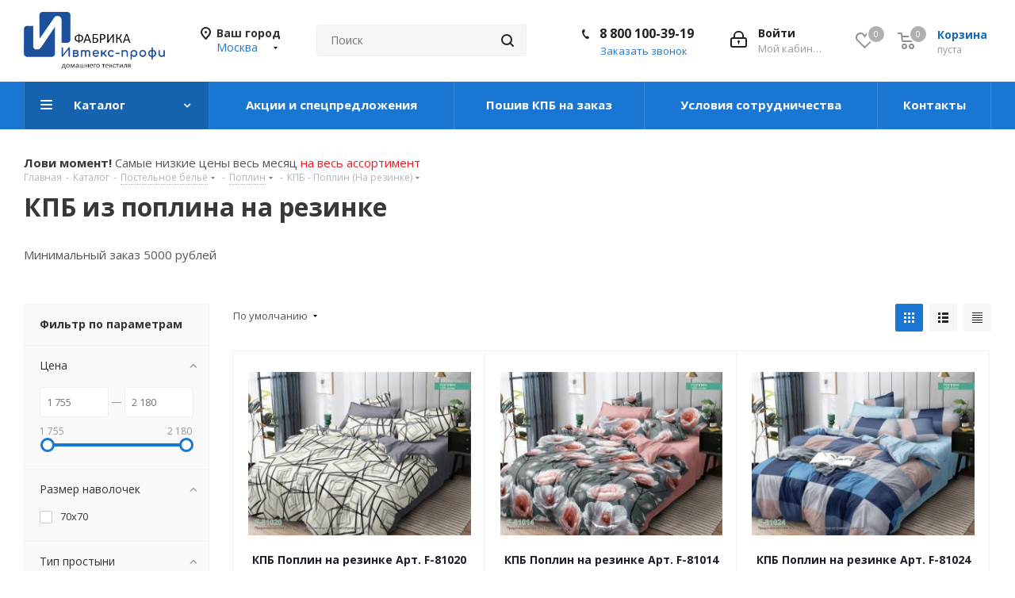

--- FILE ---
content_type: text/html; charset=UTF-8
request_url: https://moskva.ivtex-profi.ru/catalog/postelnoe_belye/poplin_1/kpb_poplin_na_rezinke/
body_size: 53460
content:
<!DOCTYPE html>
<html xmlns="http://www.w3.org/1999/xhtml" xml:lang="ru" lang="ru" >
<head><link rel="canonical" href="https://moskva.ivtex-profi.ru/catalog/postelnoe_belye/poplin_1/kpb_poplin_na_rezinke/" /><link rel="next" href="https://moskva.ivtex-profi.ru/catalog/postelnoe_belye/poplin_1/kpb_poplin_na_rezinke/?PAGEN_1=2" />

<script>(function(w, c){(w[c]=w[c]||[]).push(function(){new zTracker({"id":"e28464d158a2e200d0bba33d66d423ec10268","metrics":{"metrika":"56160268","ga":"UA-214391880-1"}});});})(window, "zTrackerCallbacks");</script>
<script async src="https://my.novofon.com/js/ct_phone.min.js"></script>

	<title>Купить оптом КПБ из поплина с простынью на резинке - постельное белье недорого от производителя в Москве 
</title>
	<meta name="viewport" content="initial-scale=1.0, width=device-width" />
	<meta name="HandheldFriendly" content="true" />
	<meta name="yes" content="yes" />
	<meta name="apple-mobile-web-app-status-bar-style" content="black" />
	<meta name="SKYPE_TOOLBAR" content="SKYPE_TOOLBAR_PARSER_COMPATIBLE" />
	<meta http-equiv="Content-Type" content="text/html; charset=UTF-8" />
<meta name="description" content="Купить постельное белье из поплина с простынью на резинке оптом. КПБ недорого от производителя." />
<link href="https://fonts.googleapis.com/css?family=Open+Sans:300italic,400italic,600italic,700italic,800italic,400,300,500,600,700,800&subset=latin,cyrillic-ext"  rel="stylesheet" />
<link href="/bitrix/css/aspro.next/notice.min.css?17484143002906"  rel="stylesheet" />
<link href="/bitrix/cache/css/s1/aspro_next/page_db23bb7a7381497c42c205218ae7f9ea/page_db23bb7a7381497c42c205218ae7f9ea_v1.css?176051491112399"  rel="stylesheet" />
<link href="/bitrix/cache/css/s1/aspro_next/template_2483cc9c467b2de19ac93241fa305d42/template_2483cc9c467b2de19ac93241fa305d42_v1.css?17605148671126044"  data-template-style="true" rel="stylesheet" />
<script>if(!window.BX)window.BX={};if(!window.BX.message)window.BX.message=function(mess){if(typeof mess==='object'){for(let i in mess) {BX.message[i]=mess[i];} return true;}};</script>
<script>(window.BX||top.BX).message({"pull_server_enabled":"N","pull_config_timestamp":0,"shared_worker_allowed":"Y","pull_guest_mode":"N","pull_guest_user_id":0,"pull_worker_mtime":1748414302});(window.BX||top.BX).message({"PULL_OLD_REVISION":"Для продолжения корректной работы с сайтом необходимо перезагрузить страницу."});</script>
<script>(window.BX||top.BX).message({"JS_CORE_LOADING":"Загрузка...","JS_CORE_NO_DATA":"- Нет данных -","JS_CORE_WINDOW_CLOSE":"Закрыть","JS_CORE_WINDOW_EXPAND":"Развернуть","JS_CORE_WINDOW_NARROW":"Свернуть в окно","JS_CORE_WINDOW_SAVE":"Сохранить","JS_CORE_WINDOW_CANCEL":"Отменить","JS_CORE_WINDOW_CONTINUE":"Продолжить","JS_CORE_H":"ч","JS_CORE_M":"м","JS_CORE_S":"с","JSADM_AI_HIDE_EXTRA":"Скрыть лишние","JSADM_AI_ALL_NOTIF":"Показать все","JSADM_AUTH_REQ":"Требуется авторизация!","JS_CORE_WINDOW_AUTH":"Войти","JS_CORE_IMAGE_FULL":"Полный размер"});</script>

<script src="/bitrix/js/main/core/core.min.js?1748414301225353"></script>

<script>BX.Runtime.registerExtension({"name":"main.core","namespace":"BX","loaded":true});</script>
<script>BX.setJSList(["\/bitrix\/js\/main\/core\/core_ajax.js","\/bitrix\/js\/main\/core\/core_promise.js","\/bitrix\/js\/main\/polyfill\/promise\/js\/promise.js","\/bitrix\/js\/main\/loadext\/loadext.js","\/bitrix\/js\/main\/loadext\/extension.js","\/bitrix\/js\/main\/polyfill\/promise\/js\/promise.js","\/bitrix\/js\/main\/polyfill\/find\/js\/find.js","\/bitrix\/js\/main\/polyfill\/includes\/js\/includes.js","\/bitrix\/js\/main\/polyfill\/matches\/js\/matches.js","\/bitrix\/js\/ui\/polyfill\/closest\/js\/closest.js","\/bitrix\/js\/main\/polyfill\/fill\/main.polyfill.fill.js","\/bitrix\/js\/main\/polyfill\/find\/js\/find.js","\/bitrix\/js\/main\/polyfill\/matches\/js\/matches.js","\/bitrix\/js\/main\/polyfill\/core\/dist\/polyfill.bundle.js","\/bitrix\/js\/main\/core\/core.js","\/bitrix\/js\/main\/polyfill\/intersectionobserver\/js\/intersectionobserver.js","\/bitrix\/js\/main\/lazyload\/dist\/lazyload.bundle.js","\/bitrix\/js\/main\/polyfill\/core\/dist\/polyfill.bundle.js","\/bitrix\/js\/main\/parambag\/dist\/parambag.bundle.js"]);
</script>
<script>BX.Runtime.registerExtension({"name":"ls","namespace":"window","loaded":true});</script>
<script>BX.Runtime.registerExtension({"name":"aspro_notice","namespace":"window","loaded":true});</script>
<script>BX.Runtime.registerExtension({"name":"aspro_phones","namespace":"window","loaded":true});</script>
<script>BX.Runtime.registerExtension({"name":"aspro_menu-list","namespace":"window","loaded":true});</script>
<script>BX.Runtime.registerExtension({"name":"aspro_dropdown-select","namespace":"window","loaded":true});</script>
<script type="extension/settings" data-extension="currency.currency-core">{"region":"ru"}</script>
<script>BX.Runtime.registerExtension({"name":"currency.currency-core","namespace":"BX.Currency","loaded":true});</script>
<script>BX.Runtime.registerExtension({"name":"currency","namespace":"window","loaded":true});</script>
<script>(window.BX||top.BX).message({"LANGUAGE_ID":"ru","FORMAT_DATE":"DD.MM.YYYY","FORMAT_DATETIME":"DD.MM.YYYY HH:MI:SS","COOKIE_PREFIX":"BITRIX_SM","SERVER_TZ_OFFSET":"10800","UTF_MODE":"Y","SITE_ID":"s1","SITE_DIR":"\/","USER_ID":"","SERVER_TIME":1769656723,"USER_TZ_OFFSET":0,"USER_TZ_AUTO":"Y","bitrix_sessid":"622996d3a3e21414eb1790de9a804947"});</script>


<script src="/bitrix/js/pull/protobuf/protobuf.min.js?174841430276396"></script>
<script src="/bitrix/js/pull/protobuf/model.min.js?174841430214156"></script>
<script src="/bitrix/js/main/core/core_promise.min.js?17484143012449"></script>
<script src="/bitrix/js/rest/client/rest.client.min.js?17484143029200"></script>
<script src="/bitrix/js/pull/client/pull.client.min.js?174841430249664"></script>
<script src="/bitrix/js/main/jquery/jquery-2.2.4.min.js?174841430085578"></script>
<script src="/bitrix/js/main/cphttprequest.min.js?17484143013581"></script>
<script src="/bitrix/js/main/core/core_ls.min.js?17484143012683"></script>
<script src="/bitrix/js/main/ajax.min.js?174841430122161"></script>
<script src="/bitrix/js/aspro.next/notice.min.js?174841430217435"></script>
<script src="/bitrix/js/currency/currency-core/dist/currency-core.bundle.min.js?17484143024569"></script>
<script src="/bitrix/js/currency/core_currency.min.js?1748414302835"></script>
<script>BX.setJSList(["\/local\/templates\/aspro_next\/components\/bitrix\/catalog\/main\/script.js","\/local\/templates\/aspro_next\/js\/dropdown-select.min.js","\/local\/templates\/aspro_next\/components\/bitrix\/catalog.smart.filter\/main_ajax\/script.js","\/local\/templates\/aspro_next\/js\/jquery.history.js","\/local\/templates\/aspro_next\/js\/60sec.js","\/local\/templates\/aspro_next\/js\/jquery.actual.min.js","\/local\/templates\/aspro_next\/vendor\/js\/jquery.bxslider.js","\/local\/templates\/aspro_next\/js\/jqModal.js","\/local\/templates\/aspro_next\/vendor\/js\/bootstrap.js","\/local\/templates\/aspro_next\/vendor\/js\/jquery.appear.js","\/local\/templates\/aspro_next\/js\/browser.js","\/local\/templates\/aspro_next\/js\/jquery.fancybox.js","\/local\/templates\/aspro_next\/js\/jquery.flexslider.js","\/local\/templates\/aspro_next\/vendor\/js\/moment.min.js","\/local\/templates\/aspro_next\/vendor\/js\/footable.js","\/local\/templates\/aspro_next\/vendor\/js\/jquery.menu-aim.js","\/local\/templates\/aspro_next\/vendor\/js\/velocity\/velocity.js","\/local\/templates\/aspro_next\/vendor\/js\/velocity\/velocity.ui.js","\/local\/templates\/aspro_next\/vendor\/js\/lazysizes.min.js","\/local\/templates\/aspro_next\/js\/jquery.validate.min.js","\/local\/templates\/aspro_next\/js\/jquery.inputmask.bundle.min.js","\/local\/templates\/aspro_next\/js\/jquery.uniform.min.js","\/local\/templates\/aspro_next\/js\/jquery.easing.1.3.js","\/local\/templates\/aspro_next\/js\/equalize.min.js","\/local\/templates\/aspro_next\/js\/jquery.alphanumeric.js","\/local\/templates\/aspro_next\/js\/jquery.cookie.js","\/local\/templates\/aspro_next\/js\/jquery.plugin.min.js","\/local\/templates\/aspro_next\/js\/jquery.countdown.min.js","\/local\/templates\/aspro_next\/js\/jquery.countdown-ru.js","\/local\/templates\/aspro_next\/js\/jquery.ikSelect.js","\/local\/templates\/aspro_next\/js\/jquery.mobile.custom.touch.min.js","\/local\/templates\/aspro_next\/js\/jquery.dotdotdot.js","\/local\/templates\/aspro_next\/js\/rating_likes.js","\/local\/templates\/aspro_next\/js\/blocks\/blocks.js","\/local\/templates\/aspro_next\/js\/blocks\/controls.js","\/local\/templates\/aspro_next\/js\/video_banner.js","\/local\/templates\/aspro_next\/js\/main.js","\/local\/templates\/aspro_next\/js\/jquery.mCustomScrollbar.min.js","\/bitrix\/components\/bitrix\/search.title\/script.js","\/local\/templates\/aspro_next\/components\/bitrix\/search.title\/corp\/script.js","\/local\/templates\/aspro_next\/components\/bitrix\/menu\/left_front_catalog\/script.js","\/local\/templates\/aspro_next\/components\/bitrix\/search.title\/fixed\/script.js","\/bitrix\/components\/aspro\/marketing.popup.next\/templates\/.default\/script.js","\/local\/templates\/aspro_next\/js\/custom.js","\/local\/templates\/aspro_next\/js\/jquery-ui.min.js","\/local\/templates\/aspro_next\/components\/aspro\/regionality.list.next\/select\/script.js","\/local\/templates\/aspro_next\/components\/bitrix\/catalog.section\/catalog_block\/script.js","\/bitrix\/components\/aspro\/catalog.viewed.next\/templates\/main_horizontal\/script.js"]);</script>
<script>BX.setCSSList(["\/local\/templates\/aspro_next\/components\/bitrix\/catalog\/main\/style.css","\/local\/templates\/aspro_next\/css\/menu-list.min.css","\/local\/templates\/aspro_next\/css\/dropdown-select.min.css","\/local\/templates\/aspro_next\/components\/bitrix\/catalog.smart.filter\/main_ajax\/style.css","\/local\/templates\/aspro_next\/vendor\/css\/bootstrap.css","\/local\/templates\/aspro_next\/css\/jquery.fancybox.css","\/local\/templates\/aspro_next\/css\/styles.css","\/local\/templates\/aspro_next\/css\/animation\/animation_ext.css","\/local\/templates\/aspro_next\/vendor\/css\/footable.standalone.min.css","\/local\/templates\/aspro_next\/css\/h1-bold.css","\/local\/templates\/aspro_next\/css\/blocks\/blocks.css","\/local\/templates\/aspro_next\/ajax\/ajax.css","\/local\/templates\/aspro_next\/css\/jquery.mCustomScrollbar.min.css","\/bitrix\/components\/aspro\/marketing.popup.next\/templates\/.default\/style.css","\/local\/templates\/aspro_next\/styles.css","\/local\/templates\/aspro_next\/template_styles.css","\/local\/templates\/aspro_next\/css\/media.min.css","\/local\/templates\/aspro_next\/vendor\/fonts\/font-awesome\/css\/font-awesome.min.css","\/local\/templates\/aspro_next\/css\/print.css","\/local\/templates\/aspro_next\/css\/form.css","\/local\/templates\/aspro_next\/themes\/9\/theme.css","\/local\/templates\/aspro_next\/bg_color\/light\/bgcolors.css","\/local\/templates\/aspro_next\/css\/width-2.css","\/local\/templates\/aspro_next\/css\/font-1.css","\/local\/templates\/aspro_next\/css\/custom.css"]);</script>
<script>
					(function () {
						"use strict";

						var counter = function ()
						{
							var cookie = (function (name) {
								var parts = ("; " + document.cookie).split("; " + name + "=");
								if (parts.length == 2) {
									try {return JSON.parse(decodeURIComponent(parts.pop().split(";").shift()));}
									catch (e) {}
								}
							})("BITRIX_CONVERSION_CONTEXT_s1");

							if (cookie && cookie.EXPIRE >= BX.message("SERVER_TIME"))
								return;

							var request = new XMLHttpRequest();
							request.open("POST", "/bitrix/tools/conversion/ajax_counter.php", true);
							request.setRequestHeader("Content-type", "application/x-www-form-urlencoded");
							request.send(
								"SITE_ID="+encodeURIComponent("s1")+
								"&sessid="+encodeURIComponent(BX.bitrix_sessid())+
								"&HTTP_REFERER="+encodeURIComponent(document.referrer)
							);
						};

						if (window.frameRequestStart === true)
							BX.addCustomEvent("onFrameDataReceived", counter);
						else
							BX.ready(counter);
					})();
				</script>
<script>BX.message({'PHONE':'Телефон','FAST_VIEW':'Быстрый просмотр','TABLES_SIZE_TITLE':'Подбор размера','SOCIAL':'Социальные сети','DESCRIPTION':'Описание магазина','ITEMS':'Товары','LOGO':'Логотип','REGISTER_INCLUDE_AREA':'Текст о регистрации','AUTH_INCLUDE_AREA':'Текст об авторизации','FRONT_IMG':'Изображение компании','EMPTY_CART':'пуста','CATALOG_VIEW_MORE':'... Показать все','CATALOG_VIEW_LESS':'... Свернуть','JS_REQUIRED':'Заполните это поле','JS_FORMAT':'Неверный формат','JS_FILE_EXT':'Недопустимое расширение файла','JS_PASSWORD_COPY':'Пароли не совпадают','JS_PASSWORD_LENGTH':'Минимум 6 символов','JS_ERROR':'Неверно заполнено поле','JS_FILE_SIZE':'Максимальный размер 5мб','JS_FILE_BUTTON_NAME':'Выберите файл','JS_FILE_DEFAULT':'Файл не найден','JS_DATE':'Некорректная дата','JS_DATETIME':'Некорректная дата/время','JS_REQUIRED_LICENSES':'Согласитесь с условиями','JS_REQUIRED_OFFER':'Согласитесь с условиями','LICENSE_PROP':'Согласие на обработку персональных данных','LOGIN_LEN':'Введите минимум {0} символа','FANCY_CLOSE':'Закрыть','FANCY_NEXT':'Следующий','FANCY_PREV':'Предыдущий','TOP_AUTH_REGISTER':'Регистрация','CALLBACK':'Заказать звонок','S_CALLBACK':'Заказать звонок','UNTIL_AKC':'До конца акции','TITLE_QUANTITY_BLOCK':'Остаток','TITLE_QUANTITY':'шт.','TOTAL_SUMM_ITEM':'Общая стоимость ','SUBSCRIBE_SUCCESS':'Вы успешно подписались','RECAPTCHA_TEXT':'Подтвердите, что вы не робот','JS_RECAPTCHA_ERROR':'Пройдите проверку','COUNTDOWN_SEC':'сек.','COUNTDOWN_MIN':'мин.','COUNTDOWN_HOUR':'час.','COUNTDOWN_DAY0':'дней','COUNTDOWN_DAY1':'день','COUNTDOWN_DAY2':'дня','COUNTDOWN_WEAK0':'Недель','COUNTDOWN_WEAK1':'Неделя','COUNTDOWN_WEAK2':'Недели','COUNTDOWN_MONTH0':'Месяцев','COUNTDOWN_MONTH1':'Месяц','COUNTDOWN_MONTH2':'Месяца','COUNTDOWN_YEAR0':'Лет','COUNTDOWN_YEAR1':'Год','COUNTDOWN_YEAR2':'Года','CATALOG_PARTIAL_BASKET_PROPERTIES_ERROR':'Заполнены не все свойства у добавляемого товара','CATALOG_EMPTY_BASKET_PROPERTIES_ERROR':'Выберите свойства товара, добавляемые в корзину в параметрах компонента','CATALOG_ELEMENT_NOT_FOUND':'Элемент не найден','ERROR_ADD2BASKET':'Ошибка добавления товара в корзину','CATALOG_SUCCESSFUL_ADD_TO_BASKET':'Успешное добавление товара в корзину','ERROR_BASKET_TITLE':'Ошибка корзины','ERROR_BASKET_PROP_TITLE':'Выберите свойства, добавляемые в корзину','ERROR_BASKET_BUTTON':'Выбрать','BASKET_TOP':'Корзина в шапке','ERROR_ADD_DELAY_ITEM':'Ошибка отложенной корзины','VIEWED_TITLE':'Ранее вы смотрели','VIEWED_BEFORE':'Ранее вы смотрели','BEST_TITLE':'Лучшие предложения','CT_BST_SEARCH_BUTTON':'Поиск','CT_BST_SEARCH2_BUTTON':'Найти','BASKET_PRINT_BUTTON':'Распечатать','BASKET_CLEAR_ALL_BUTTON':'Очистить','BASKET_QUICK_ORDER_BUTTON':'Быстрый заказ','BASKET_CONTINUE_BUTTON':'Продолжить покупки','BASKET_ORDER_BUTTON':'Оформить заказ','SHARE_BUTTON':'Поделиться','BASKET_CHANGE_TITLE':'Ваш заказ','BASKET_CHANGE_LINK':'Изменить','MORE_INFO_SKU':'Подробнее','MORE_BUY_SKU':'Купить','FROM':'от','TITLE_BLOCK_VIEWED_NAME':'Ранее вы смотрели','T_BASKET':'Корзина','FILTER_EXPAND_VALUES':'Показать все','FILTER_HIDE_VALUES':'Свернуть','FULL_ORDER':'Полный заказ','CUSTOM_COLOR_CHOOSE':'Выбрать','CUSTOM_COLOR_CANCEL':'Отмена','S_MOBILE_MENU':'Меню','NEXT_T_MENU_BACK':'Назад','NEXT_T_MENU_CALLBACK':'Обратная связь','NEXT_T_MENU_CONTACTS_TITLE':'Будьте на связи','SEARCH_TITLE':'Поиск','SOCIAL_TITLE':'Оставайтесь на связи','HEADER_SCHEDULE':'Время работы','SEO_TEXT':'SEO описание','COMPANY_IMG':'Картинка компании','COMPANY_TEXT':'Описание компании','CONFIG_SAVE_SUCCESS':'Настройки сохранены','CONFIG_SAVE_FAIL':'Ошибка сохранения настроек','ITEM_ECONOMY':'Экономия','ITEM_ARTICLE':'Артикул: ','JS_FORMAT_ORDER':'имеет неверный формат','JS_BASKET_COUNT_TITLE':'В корзине товаров на SUMM','POPUP_VIDEO':'Видео','POPUP_GIFT_TEXT':'Нашли что-то особенное? Намекните другу о подарке!','ORDER_FIO_LABEL':'Ф.И.О.','ORDER_PHONE_LABEL':'Телефон','ORDER_REGISTER_BUTTON':'Регистрация'})</script>
<script>window.lazySizesConfig = window.lazySizesConfig || {};lazySizesConfig.loadMode = 2;lazySizesConfig.expand = 100;lazySizesConfig.expFactor = 1;lazySizesConfig.hFac = 0.1;</script>
<script>var ajaxMessages = {wait:"Загрузка..."}</script>
<link rel="shortcut icon" href="/favicon.ico" type="image/x-icon" />
<link rel="apple-touch-icon" sizes="180x180" href="/upload/CNext/640/640bd5d4db402105c8115a6fa8960cd1.png" />
<style>html {--border-radius:8px;--theme-base-color:#1976d2;--theme-base-color-hue:210;--theme-base-color-saturation:79%;--theme-base-color-lightness:46%;--theme-base-opacity-color:#1976d21a;--theme-more-color:#1976d2;--theme-more-color-hue:210;--theme-more-color-saturation:79%;--theme-more-color-lightness:46%;--theme-lightness-hover-diff:6%;}</style>
<meta property="ya:interaction" content="XML_FORM" />
<meta property="ya:interaction:url" content="https://moskva.ivtex-profi.ru/catalog/postelnoe_belye/poplin_1/kpb_poplin_na_rezinke/?mode=xml" />
<meta property="og:title" content="Купить оптом КПБ из поплина с простынью на резинке - постельное белье недорого от производителя в Москве 
" />
<meta property="og:type" content="website" />
<meta property="og:image" content="https://moskva.ivtex-profi.ru/upload/CNext/fae/5hnphrzw478ry3nbezhx5wzce8vb77og.png" />
<link rel="image_src" href="https://moskva.ivtex-profi.ru/upload/CNext/fae/5hnphrzw478ry3nbezhx5wzce8vb77og.png"  />
<meta property="og:url" content="https://moskva.ivtex-profi.ru/catalog/postelnoe_belye/poplin_1/kpb_poplin_na_rezinke/" />
<meta property="og:description" content="Купить постельное белье из поплина с простынью на резинке оптом. КПБ недорого от производителя." />



<script  src="/bitrix/cache/js/s1/aspro_next/template_c9b411636f15ab5bb908c7c4fc1a1fe1/template_c9b411636f15ab5bb908c7c4fc1a1fe1_v1.js?1760514911885297"></script>
<script  src="/bitrix/cache/js/s1/aspro_next/page_d9bd4fc55449d0ab84e517409cc0b32c/page_d9bd4fc55449d0ab84e517409cc0b32c_v1.js?176051491150778"></script>
<script  src="/bitrix/cache/js/s1/aspro_next/default_74f43638f24d8f95011394d9ef90e618/default_74f43638f24d8f95011394d9ef90e618_v1.js?176051486734379"></script>
<script  src="/bitrix/cache/js/s1/aspro_next/default_f1f866da3a416ba49a8b392dafae6eba/default_f1f866da3a416ba49a8b392dafae6eba_v1.js?176372787764426"></script>
<script  src="/bitrix/cache/js/s1/aspro_next/default_96c85c6e0ac77dd0c56677a481e15644/default_96c85c6e0ac77dd0c56677a481e15644_v1.js?17605148672623"></script>

				<script>
		var disableFastOrder;
	</script>	
<meta name="yandex-verification" content="c59805ddc5d5bedb" />
<!-- Novofon -->
    <script async src="https://widget.novofon.ru/novofon.js?k=ss0FggWr6kYg_I8nkhPlzqaBH9Y3nNu8"></script>
<!-- Novofon -->
</head>
<body class="site_s1 fill_bg_n " id="main">
	<div id="panel"></div>
	
	
				<!--'start_frame_cache_basketitems-component-block'-->												<div id="ajax_basket"></div>
					<!--'end_frame_cache_basketitems-component-block'-->						
		
		<script>
					window.onload=function(){
				window.dataLayer = window.dataLayer || [];
			}
				BX.message({'MIN_ORDER_PRICE_TEXT':'<b>Минимальная сумма заказа #PRICE#<\/b><br/>Пожалуйста, добавьте еще товаров в корзину','LICENSES_TEXT':'Я согласен на <a href=\"/include/licenses_detail.php\" target=\"_blank\">обработку персональных данных<\/a>'});

		var arNextOptions = ({
			"SITE_DIR" : "/",
			"SITE_ID" : "s1",
			"SITE_ADDRESS" : "ivtex-profi.ru",
			"FORM" : ({
				"ASK_FORM_ID" : "ASK",
				"SERVICES_FORM_ID" : "SERVICES",
				"FEEDBACK_FORM_ID" : "FEEDBACK",
				"CALLBACK_FORM_ID" : "CALLBACK",
				"RESUME_FORM_ID" : "RESUME",
				"TOORDER_FORM_ID" : "TOORDER"
			}),
			"PAGES" : ({
				"FRONT_PAGE" : "",
				"BASKET_PAGE" : "",
				"ORDER_PAGE" : "",
				"PERSONAL_PAGE" : "",
				"CATALOG_PAGE" : "1",
				"CATALOG_PAGE_URL" : "/catalog/",
				"BASKET_PAGE_URL" : "/basket/",
				"COMPARE_PAGE_URL" : "/catalog/compare.php",
			}),
			"PRICES" : ({
				"MIN_PRICE" : "5000",
			}),
			"THEME" : ({
				'THEME_SWITCHER' : 'N',
				'BASE_COLOR' : '9',
				'BASE_COLOR_CUSTOM' : '',
				'TOP_MENU' : '',
				'TOP_MENU_FIXED' : 'N',
				'COLORED_LOGO' : 'N',
				'SIDE_MENU' : 'LEFT',
				'SCROLLTOTOP_TYPE' : 'RECT_GREY',
				'SCROLLTOTOP_POSITION' : 'PADDING',
				'SCROLLTOTOP_POSITION_RIGHT'  : '',
				'SCROLLTOTOP_POSITION_BOTTOM' : '',
				'USE_LAZY_LOAD' : 'Y',
				'CAPTCHA_FORM_TYPE' : '',
				'ONE_CLICK_BUY_CAPTCHA' : 'N',
				'PHONE_MASK' : '+9 9999999999',
				'VALIDATE_PHONE_MASK' : '^[+][7-8]{1} [0-9]{10}$',
				'DATE_MASK' : 'd.m.y',
				'DATE_PLACEHOLDER' : 'дд.мм.гггг',
				'VALIDATE_DATE_MASK' : '^[0-9]{1,2}\.[0-9]{1,2}\.[0-9]{4}$',
				'DATETIME_MASK' : 'd.m.y h:s',
				'DATETIME_PLACEHOLDER' : 'дд.мм.гггг чч:мм',
				'VALIDATE_DATETIME_MASK' : '^[0-9]{1,2}\.[0-9]{1,2}\.[0-9]{4} [0-9]{1,2}\:[0-9]{1,2}$',
				'VALIDATE_FILE_EXT' : 'png|jpg|jpeg|gif|doc|docx|xls|xlsx|txt|pdf|odt|rtf',
				'BANNER_WIDTH' : '',
				'BIGBANNER_ANIMATIONTYPE' : 'SLIDE_HORIZONTAL',
				'BIGBANNER_SLIDESSHOWSPEED' : '5000',
				'BIGBANNER_ANIMATIONSPEED' : '600',
				'PARTNERSBANNER_SLIDESSHOWSPEED' : '5000',
				'PARTNERSBANNER_ANIMATIONSPEED' : '600',
				'ORDER_BASKET_VIEW' : 'NORMAL',
				'SHOW_BASKET_PRINT' : 'Y',
				"SHOW_ONECLICKBUY_ON_BASKET_PAGE" : 'Y',
				'SHOW_LICENCE' : 'Y',				
				'LICENCE_CHECKED' : 'Y',
				'SHOW_OFFER' : 'N',
				'OFFER_CHECKED' : 'N',
				'LOGIN_EQUAL_EMAIL' : 'Y',
				'PERSONAL_ONEFIO' : 'Y',
				'PERSONAL_PAGE_URL' : '/personal/',
				'SHOW_TOTAL_SUMM' : 'N',
				'SHOW_TOTAL_SUMM_TYPE' : 'ALWAYS',
				'CHANGE_TITLE_ITEM' : 'N',
				'CHANGE_TITLE_ITEM_DETAIL' : 'N',
				'DISCOUNT_PRICE' : '',
				'STORES' : '',
				'STORES_SOURCE' : 'IBLOCK',
				'TYPE_SKU' : 'TYPE_1',
				'MENU_POSITION' : 'LINE',
				'MENU_TYPE_VIEW' : 'HOVER',
				'DETAIL_PICTURE_MODE' : 'POPUP',
				'PAGE_WIDTH' : '2',
				'PAGE_CONTACTS' : '1',
				'HEADER_TYPE' : '3',
				'REGIONALITY_SEARCH_ROW' : 'N',
				'HEADER_TOP_LINE' : '',
				'HEADER_FIXED' : '2',
				'HEADER_MOBILE' : '1',
				'HEADER_MOBILE_MENU' : '1',
				'HEADER_MOBILE_MENU_SHOW_TYPE' : '',
				'TYPE_SEARCH' : 'fixed',
				'PAGE_TITLE' : '1',
				'INDEX_TYPE' : 'index3',
				'FOOTER_TYPE' : '6',
				'PRINT_BUTTON' : 'N',
				'EXPRESSION_FOR_PRINT_PAGE' : 'Версия для печати',
				'EXPRESSION_FOR_FAST_VIEW' : 'Быстрый просмотр',
				'FILTER_VIEW' : 'VERTICAL',
				'YA_GOALS' : 'Y',
				'YA_COUNTER_ID' : '56160268',
				'USE_FORMS_GOALS' : 'COMMON',
				'USE_SALE_GOALS' : '',
				'USE_DEBUG_GOALS' : 'N',
				'SHOW_HEADER_GOODS' : 'Y',
				'INSTAGRAMM_INDEX' : 'N',
				'USE_PHONE_AUTH': 'N',
				'MOBILE_CATALOG_LIST_ELEMENTS_COMPACT': 'N',
				'NLO_MENU': 'N',
				'USE_FAST_VIEW_PAGE_DETAIL': 'Y',
			}),
			"PRESETS": [{'ID':'968','TITLE':'Тип 1','DESCRIPTION':'','IMG':'/bitrix/images/aspro.next/themes/preset968_1544181424.png','OPTIONS':{'THEME_SWITCHER':'Y','BASE_COLOR':'9','BASE_COLOR_CUSTOM':'1976d2','SHOW_BG_BLOCK':'N','COLORED_LOGO':'Y','PAGE_WIDTH':'3','FONT_STYLE':'2','MENU_COLOR':'COLORED','LEFT_BLOCK':'1','SIDE_MENU':'LEFT','H1_STYLE':'2','TYPE_SEARCH':'fixed','PAGE_TITLE':'1','HOVER_TYPE_IMG':'shine','SHOW_LICENCE':'Y','MAX_DEPTH_MENU':'3','HIDE_SITE_NAME_TITLE':'Y','SHOW_CALLBACK':'Y','PRINT_BUTTON':'N','USE_GOOGLE_RECAPTCHA':'N','GOOGLE_RECAPTCHA_SHOW_LOGO':'Y','HIDDEN_CAPTCHA':'Y','INSTAGRAMM_WIDE_BLOCK':'N','BIGBANNER_HIDEONNARROW':'N','INDEX_TYPE':{'VALUE':'index1','SUB_PARAMS':{'TIZERS':'Y','CATALOG_SECTIONS':'Y','CATALOG_TAB':'Y','MIDDLE_ADV':'Y','SALE':'Y','BLOG':'Y','BOTTOM_BANNERS':'Y','COMPANY_TEXT':'Y','BRANDS':'Y','INSTAGRAMM':'Y'}},'FRONT_PAGE_BRANDS':'brands_slider','FRONT_PAGE_SECTIONS':'front_sections_only','TOP_MENU_FIXED':'Y','HEADER_TYPE':'1','USE_REGIONALITY':'Y','FILTER_VIEW':'COMPACT','SEARCH_VIEW_TYPE':'with_filter','USE_FAST_VIEW_PAGE_DETAIL':'fast_view_1','SHOW_TOTAL_SUMM':'Y','CHANGE_TITLE_ITEM':'N','VIEW_TYPE_HIGHLOAD_PROP':'N','SHOW_HEADER_GOODS':'Y','SEARCH_HIDE_NOT_AVAILABLE':'N','LEFT_BLOCK_CATALOG_ICONS':'N','SHOW_CATALOG_SECTIONS_ICONS':'Y','LEFT_BLOCK_CATALOG_DETAIL':'Y','CATALOG_COMPARE':'Y','CATALOG_PAGE_DETAIL':'element_1','SHOW_BREADCRUMBS_CATALOG_SUBSECTIONS':'Y','SHOW_BREADCRUMBS_CATALOG_CHAIN':'H1','TYPE_SKU':'TYPE_1','DETAIL_PICTURE_MODE':'POPUP','MENU_POSITION':'LINE','MENU_TYPE_VIEW':'HOVER','VIEWED_TYPE':'LOCAL','VIEWED_TEMPLATE':'HORIZONTAL','USE_WORD_EXPRESSION':'Y','ORDER_BASKET_VIEW':'FLY','ORDER_BASKET_COLOR':'DARK','SHOW_BASKET_ONADDTOCART':'Y','SHOW_BASKET_PRINT':'Y','SHOW_BASKET_ON_PAGES':'N','USE_PRODUCT_QUANTITY_LIST':'Y','USE_PRODUCT_QUANTITY_DETAIL':'Y','ONE_CLICK_BUY_CAPTCHA':'N','SHOW_ONECLICKBUY_ON_BASKET_PAGE':'Y','ONECLICKBUY_SHOW_DELIVERY_NOTE':'N','PAGE_CONTACTS':'3','CONTACTS_USE_FEEDBACK':'Y','CONTACTS_USE_MAP':'Y','BLOG_PAGE':'list_elements_2','PROJECTS_PAGE':'list_elements_2','NEWS_PAGE':'list_elements_3','STAFF_PAGE':'list_elements_1','PARTNERS_PAGE':'list_elements_3','PARTNERS_PAGE_DETAIL':'element_4','VACANCY_PAGE':'list_elements_1','LICENSES_PAGE':'list_elements_2','FOOTER_TYPE':'4','ADV_TOP_HEADER':'N','ADV_TOP_UNDERHEADER':'N','ADV_SIDE':'Y','ADV_CONTENT_TOP':'N','ADV_CONTENT_BOTTOM':'N','ADV_FOOTER':'N','HEADER_MOBILE_FIXED':'Y','HEADER_MOBILE':'1','HEADER_MOBILE_MENU':'1','HEADER_MOBILE_MENU_OPEN':'1','PERSONAL_ONEFIO':'Y','LOGIN_EQUAL_EMAIL':'Y','YA_GOALS':'N','YANDEX_ECOMERCE':'N','GOOGLE_ECOMERCE':'N'}},{'ID':'221','TITLE':'Тип 2','DESCRIPTION':'','IMG':'/bitrix/images/aspro.next/themes/preset221_1544181431.png','OPTIONS':{'THEME_SWITCHER':'Y','BASE_COLOR':'11','BASE_COLOR_CUSTOM':'107bb1','SHOW_BG_BLOCK':'N','COLORED_LOGO':'Y','PAGE_WIDTH':'2','FONT_STYLE':'8','MENU_COLOR':'LIGHT','LEFT_BLOCK':'2','SIDE_MENU':'LEFT','H1_STYLE':'2','TYPE_SEARCH':'fixed','PAGE_TITLE':'1','HOVER_TYPE_IMG':'shine','SHOW_LICENCE':'Y','MAX_DEPTH_MENU':'4','HIDE_SITE_NAME_TITLE':'Y','SHOW_CALLBACK':'Y','PRINT_BUTTON':'N','USE_GOOGLE_RECAPTCHA':'N','GOOGLE_RECAPTCHA_SHOW_LOGO':'Y','HIDDEN_CAPTCHA':'Y','INSTAGRAMM_WIDE_BLOCK':'N','BIGBANNER_HIDEONNARROW':'N','INDEX_TYPE':{'VALUE':'index3','SUB_PARAMS':{'TOP_ADV_BOTTOM_BANNER':'Y','FLOAT_BANNER':'Y','CATALOG_SECTIONS':'Y','CATALOG_TAB':'Y','TIZERS':'Y','SALE':'Y','BOTTOM_BANNERS':'Y','COMPANY_TEXT':'Y','BRANDS':'Y','INSTAGRAMM':'N'}},'FRONT_PAGE_BRANDS':'brands_slider','FRONT_PAGE_SECTIONS':'front_sections_with_childs','TOP_MENU_FIXED':'Y','HEADER_TYPE':'2','USE_REGIONALITY':'Y','FILTER_VIEW':'VERTICAL','SEARCH_VIEW_TYPE':'with_filter','USE_FAST_VIEW_PAGE_DETAIL':'fast_view_1','SHOW_TOTAL_SUMM':'Y','CHANGE_TITLE_ITEM':'N','VIEW_TYPE_HIGHLOAD_PROP':'N','SHOW_HEADER_GOODS':'Y','SEARCH_HIDE_NOT_AVAILABLE':'N','LEFT_BLOCK_CATALOG_ICONS':'N','SHOW_CATALOG_SECTIONS_ICONS':'Y','LEFT_BLOCK_CATALOG_DETAIL':'Y','CATALOG_COMPARE':'Y','CATALOG_PAGE_DETAIL':'element_3','SHOW_BREADCRUMBS_CATALOG_SUBSECTIONS':'Y','SHOW_BREADCRUMBS_CATALOG_CHAIN':'H1','TYPE_SKU':'TYPE_1','DETAIL_PICTURE_MODE':'POPUP','MENU_POSITION':'LINE','MENU_TYPE_VIEW':'HOVER','VIEWED_TYPE':'LOCAL','VIEWED_TEMPLATE':'HORIZONTAL','USE_WORD_EXPRESSION':'Y','ORDER_BASKET_VIEW':'NORMAL','ORDER_BASKET_COLOR':'DARK','SHOW_BASKET_ONADDTOCART':'Y','SHOW_BASKET_PRINT':'Y','SHOW_BASKET_ON_PAGES':'N','USE_PRODUCT_QUANTITY_LIST':'Y','USE_PRODUCT_QUANTITY_DETAIL':'Y','ONE_CLICK_BUY_CAPTCHA':'N','SHOW_ONECLICKBUY_ON_BASKET_PAGE':'Y','ONECLICKBUY_SHOW_DELIVERY_NOTE':'N','PAGE_CONTACTS':'3','CONTACTS_USE_FEEDBACK':'Y','CONTACTS_USE_MAP':'Y','BLOG_PAGE':'list_elements_2','PROJECTS_PAGE':'list_elements_2','NEWS_PAGE':'list_elements_3','STAFF_PAGE':'list_elements_1','PARTNERS_PAGE':'list_elements_3','PARTNERS_PAGE_DETAIL':'element_4','VACANCY_PAGE':'list_elements_1','LICENSES_PAGE':'list_elements_2','FOOTER_TYPE':'1','ADV_TOP_HEADER':'N','ADV_TOP_UNDERHEADER':'N','ADV_SIDE':'Y','ADV_CONTENT_TOP':'N','ADV_CONTENT_BOTTOM':'N','ADV_FOOTER':'N','HEADER_MOBILE_FIXED':'Y','HEADER_MOBILE':'1','HEADER_MOBILE_MENU':'1','HEADER_MOBILE_MENU_OPEN':'1','PERSONAL_ONEFIO':'Y','LOGIN_EQUAL_EMAIL':'Y','YA_GOALS':'N','YANDEX_ECOMERCE':'N','GOOGLE_ECOMERCE':'N'}},{'ID':'215','TITLE':'Тип 3','DESCRIPTION':'','IMG':'/bitrix/images/aspro.next/themes/preset215_1544181438.png','OPTIONS':{'THEME_SWITCHER':'Y','BASE_COLOR':'16','BASE_COLOR_CUSTOM':'188b30','SHOW_BG_BLOCK':'N','COLORED_LOGO':'Y','PAGE_WIDTH':'3','FONT_STYLE':'8','MENU_COLOR':'LIGHT','LEFT_BLOCK':'3','SIDE_MENU':'LEFT','H1_STYLE':'2','TYPE_SEARCH':'fixed','PAGE_TITLE':'1','HOVER_TYPE_IMG':'shine','SHOW_LICENCE':'Y','MAX_DEPTH_MENU':'4','HIDE_SITE_NAME_TITLE':'Y','SHOW_CALLBACK':'Y','PRINT_BUTTON':'N','USE_GOOGLE_RECAPTCHA':'N','GOOGLE_RECAPTCHA_SHOW_LOGO':'Y','HIDDEN_CAPTCHA':'Y','INSTAGRAMM_WIDE_BLOCK':'N','BIGBANNER_HIDEONNARROW':'N','INDEX_TYPE':{'VALUE':'index2','SUB_PARAMS':[]},'FRONT_PAGE_BRANDS':'brands_list','FRONT_PAGE_SECTIONS':'front_sections_with_childs','TOP_MENU_FIXED':'Y','HEADER_TYPE':'2','USE_REGIONALITY':'Y','FILTER_VIEW':'VERTICAL','SEARCH_VIEW_TYPE':'with_filter','USE_FAST_VIEW_PAGE_DETAIL':'fast_view_1','SHOW_TOTAL_SUMM':'Y','CHANGE_TITLE_ITEM':'N','VIEW_TYPE_HIGHLOAD_PROP':'N','SHOW_HEADER_GOODS':'Y','SEARCH_HIDE_NOT_AVAILABLE':'N','LEFT_BLOCK_CATALOG_ICONS':'N','SHOW_CATALOG_SECTIONS_ICONS':'Y','LEFT_BLOCK_CATALOG_DETAIL':'Y','CATALOG_COMPARE':'Y','CATALOG_PAGE_DETAIL':'element_4','SHOW_BREADCRUMBS_CATALOG_SUBSECTIONS':'Y','SHOW_BREADCRUMBS_CATALOG_CHAIN':'H1','TYPE_SKU':'TYPE_1','DETAIL_PICTURE_MODE':'POPUP','MENU_POSITION':'LINE','MENU_TYPE_VIEW':'HOVER','VIEWED_TYPE':'LOCAL','VIEWED_TEMPLATE':'HORIZONTAL','USE_WORD_EXPRESSION':'Y','ORDER_BASKET_VIEW':'NORMAL','ORDER_BASKET_COLOR':'DARK','SHOW_BASKET_ONADDTOCART':'Y','SHOW_BASKET_PRINT':'Y','SHOW_BASKET_ON_PAGES':'N','USE_PRODUCT_QUANTITY_LIST':'Y','USE_PRODUCT_QUANTITY_DETAIL':'Y','ONE_CLICK_BUY_CAPTCHA':'N','SHOW_ONECLICKBUY_ON_BASKET_PAGE':'Y','ONECLICKBUY_SHOW_DELIVERY_NOTE':'N','PAGE_CONTACTS':'3','CONTACTS_USE_FEEDBACK':'Y','CONTACTS_USE_MAP':'Y','BLOG_PAGE':'list_elements_2','PROJECTS_PAGE':'list_elements_2','NEWS_PAGE':'list_elements_3','STAFF_PAGE':'list_elements_1','PARTNERS_PAGE':'list_elements_3','PARTNERS_PAGE_DETAIL':'element_4','VACANCY_PAGE':'list_elements_1','LICENSES_PAGE':'list_elements_2','FOOTER_TYPE':'1','ADV_TOP_HEADER':'N','ADV_TOP_UNDERHEADER':'N','ADV_SIDE':'Y','ADV_CONTENT_TOP':'N','ADV_CONTENT_BOTTOM':'N','ADV_FOOTER':'N','HEADER_MOBILE_FIXED':'Y','HEADER_MOBILE':'1','HEADER_MOBILE_MENU':'1','HEADER_MOBILE_MENU_OPEN':'1','PERSONAL_ONEFIO':'Y','LOGIN_EQUAL_EMAIL':'Y','YA_GOALS':'N','YANDEX_ECOMERCE':'N','GOOGLE_ECOMERCE':'N'}},{'ID':'881','TITLE':'Тип 4','DESCRIPTION':'','IMG':'/bitrix/images/aspro.next/themes/preset881_1544181443.png','OPTIONS':{'THEME_SWITCHER':'Y','BASE_COLOR':'CUSTOM','BASE_COLOR_CUSTOM':'f07c00','SHOW_BG_BLOCK':'N','COLORED_LOGO':'Y','PAGE_WIDTH':'1','FONT_STYLE':'1','MENU_COLOR':'COLORED','LEFT_BLOCK':'2','SIDE_MENU':'RIGHT','H1_STYLE':'2','TYPE_SEARCH':'fixed','PAGE_TITLE':'3','HOVER_TYPE_IMG':'blink','SHOW_LICENCE':'Y','MAX_DEPTH_MENU':'4','HIDE_SITE_NAME_TITLE':'Y','SHOW_CALLBACK':'Y','PRINT_BUTTON':'Y','USE_GOOGLE_RECAPTCHA':'N','GOOGLE_RECAPTCHA_SHOW_LOGO':'Y','HIDDEN_CAPTCHA':'Y','INSTAGRAMM_WIDE_BLOCK':'N','BIGBANNER_HIDEONNARROW':'N','INDEX_TYPE':{'VALUE':'index4','SUB_PARAMS':[]},'FRONT_PAGE_BRANDS':'brands_slider','FRONT_PAGE_SECTIONS':'front_sections_with_childs','TOP_MENU_FIXED':'Y','HEADER_TYPE':'9','USE_REGIONALITY':'Y','FILTER_VIEW':'COMPACT','SEARCH_VIEW_TYPE':'with_filter','USE_FAST_VIEW_PAGE_DETAIL':'fast_view_1','SHOW_TOTAL_SUMM':'Y','CHANGE_TITLE_ITEM':'N','VIEW_TYPE_HIGHLOAD_PROP':'N','SHOW_HEADER_GOODS':'Y','SEARCH_HIDE_NOT_AVAILABLE':'N','LEFT_BLOCK_CATALOG_ICONS':'N','SHOW_CATALOG_SECTIONS_ICONS':'Y','LEFT_BLOCK_CATALOG_DETAIL':'Y','CATALOG_COMPARE':'Y','CATALOG_PAGE_DETAIL':'element_4','SHOW_BREADCRUMBS_CATALOG_SUBSECTIONS':'Y','SHOW_BREADCRUMBS_CATALOG_CHAIN':'H1','TYPE_SKU':'TYPE_1','DETAIL_PICTURE_MODE':'POPUP','MENU_POSITION':'LINE','MENU_TYPE_VIEW':'HOVER','VIEWED_TYPE':'LOCAL','VIEWED_TEMPLATE':'HORIZONTAL','USE_WORD_EXPRESSION':'Y','ORDER_BASKET_VIEW':'NORMAL','ORDER_BASKET_COLOR':'DARK','SHOW_BASKET_ONADDTOCART':'Y','SHOW_BASKET_PRINT':'Y','SHOW_BASKET_ON_PAGES':'N','USE_PRODUCT_QUANTITY_LIST':'Y','USE_PRODUCT_QUANTITY_DETAIL':'Y','ONE_CLICK_BUY_CAPTCHA':'N','SHOW_ONECLICKBUY_ON_BASKET_PAGE':'Y','ONECLICKBUY_SHOW_DELIVERY_NOTE':'N','PAGE_CONTACTS':'1','CONTACTS_USE_FEEDBACK':'Y','CONTACTS_USE_MAP':'Y','BLOG_PAGE':'list_elements_2','PROJECTS_PAGE':'list_elements_2','NEWS_PAGE':'list_elements_3','STAFF_PAGE':'list_elements_1','PARTNERS_PAGE':'list_elements_3','PARTNERS_PAGE_DETAIL':'element_4','VACANCY_PAGE':'list_elements_1','LICENSES_PAGE':'list_elements_2','FOOTER_TYPE':'1','ADV_TOP_HEADER':'N','ADV_TOP_UNDERHEADER':'N','ADV_SIDE':'Y','ADV_CONTENT_TOP':'N','ADV_CONTENT_BOTTOM':'N','ADV_FOOTER':'N','HEADER_MOBILE_FIXED':'Y','HEADER_MOBILE':'1','HEADER_MOBILE_MENU':'1','HEADER_MOBILE_MENU_OPEN':'1','PERSONAL_ONEFIO':'Y','LOGIN_EQUAL_EMAIL':'Y','YA_GOALS':'N','YANDEX_ECOMERCE':'N','GOOGLE_ECOMERCE':'N'}},{'ID':'741','TITLE':'Тип 5','DESCRIPTION':'','IMG':'/bitrix/images/aspro.next/themes/preset741_1544181450.png','OPTIONS':{'THEME_SWITCHER':'Y','BASE_COLOR':'CUSTOM','BASE_COLOR_CUSTOM':'d42727','BGCOLOR_THEME':'LIGHT','CUSTOM_BGCOLOR_THEME':'f6f6f7','SHOW_BG_BLOCK':'Y','COLORED_LOGO':'Y','PAGE_WIDTH':'2','FONT_STYLE':'5','MENU_COLOR':'COLORED','LEFT_BLOCK':'2','SIDE_MENU':'LEFT','H1_STYLE':'2','TYPE_SEARCH':'fixed','PAGE_TITLE':'1','HOVER_TYPE_IMG':'shine','SHOW_LICENCE':'Y','MAX_DEPTH_MENU':'4','HIDE_SITE_NAME_TITLE':'Y','SHOW_CALLBACK':'Y','PRINT_BUTTON':'N','USE_GOOGLE_RECAPTCHA':'N','GOOGLE_RECAPTCHA_SHOW_LOGO':'Y','HIDDEN_CAPTCHA':'Y','INSTAGRAMM_WIDE_BLOCK':'N','BIGBANNER_HIDEONNARROW':'N','INDEX_TYPE':{'VALUE':'index3','SUB_PARAMS':{'TOP_ADV_BOTTOM_BANNER':'Y','FLOAT_BANNER':'Y','CATALOG_SECTIONS':'Y','CATALOG_TAB':'Y','TIZERS':'Y','SALE':'Y','BOTTOM_BANNERS':'Y','COMPANY_TEXT':'Y','BRANDS':'Y','INSTAGRAMM':'N'}},'FRONT_PAGE_BRANDS':'brands_slider','FRONT_PAGE_SECTIONS':'front_sections_only','TOP_MENU_FIXED':'Y','HEADER_TYPE':'3','USE_REGIONALITY':'Y','FILTER_VIEW':'VERTICAL','SEARCH_VIEW_TYPE':'with_filter','USE_FAST_VIEW_PAGE_DETAIL':'fast_view_1','SHOW_TOTAL_SUMM':'Y','CHANGE_TITLE_ITEM':'N','VIEW_TYPE_HIGHLOAD_PROP':'N','SHOW_HEADER_GOODS':'Y','SEARCH_HIDE_NOT_AVAILABLE':'N','LEFT_BLOCK_CATALOG_ICONS':'N','SHOW_CATALOG_SECTIONS_ICONS':'Y','LEFT_BLOCK_CATALOG_DETAIL':'Y','CATALOG_COMPARE':'Y','CATALOG_PAGE_DETAIL':'element_1','SHOW_BREADCRUMBS_CATALOG_SUBSECTIONS':'Y','SHOW_BREADCRUMBS_CATALOG_CHAIN':'H1','TYPE_SKU':'TYPE_1','DETAIL_PICTURE_MODE':'POPUP','MENU_POSITION':'LINE','MENU_TYPE_VIEW':'HOVER','VIEWED_TYPE':'LOCAL','VIEWED_TEMPLATE':'HORIZONTAL','USE_WORD_EXPRESSION':'Y','ORDER_BASKET_VIEW':'NORMAL','ORDER_BASKET_COLOR':'DARK','SHOW_BASKET_ONADDTOCART':'Y','SHOW_BASKET_PRINT':'Y','SHOW_BASKET_ON_PAGES':'N','USE_PRODUCT_QUANTITY_LIST':'Y','USE_PRODUCT_QUANTITY_DETAIL':'Y','ONE_CLICK_BUY_CAPTCHA':'N','SHOW_ONECLICKBUY_ON_BASKET_PAGE':'Y','ONECLICKBUY_SHOW_DELIVERY_NOTE':'N','PAGE_CONTACTS':'3','CONTACTS_USE_FEEDBACK':'Y','CONTACTS_USE_MAP':'Y','BLOG_PAGE':'list_elements_2','PROJECTS_PAGE':'list_elements_2','NEWS_PAGE':'list_elements_3','STAFF_PAGE':'list_elements_1','PARTNERS_PAGE':'list_elements_3','PARTNERS_PAGE_DETAIL':'element_4','VACANCY_PAGE':'list_elements_1','LICENSES_PAGE':'list_elements_2','FOOTER_TYPE':'4','ADV_TOP_HEADER':'N','ADV_TOP_UNDERHEADER':'N','ADV_SIDE':'Y','ADV_CONTENT_TOP':'N','ADV_CONTENT_BOTTOM':'N','ADV_FOOTER':'N','HEADER_MOBILE_FIXED':'Y','HEADER_MOBILE':'1','HEADER_MOBILE_MENU':'1','HEADER_MOBILE_MENU_OPEN':'1','PERSONAL_ONEFIO':'Y','LOGIN_EQUAL_EMAIL':'Y','YA_GOALS':'N','YANDEX_ECOMERCE':'N','GOOGLE_ECOMERCE':'N'}},{'ID':'889','TITLE':'Тип 6','DESCRIPTION':'','IMG':'/bitrix/images/aspro.next/themes/preset889_1544181455.png','OPTIONS':{'THEME_SWITCHER':'Y','BASE_COLOR':'9','BASE_COLOR_CUSTOM':'1976d2','SHOW_BG_BLOCK':'N','COLORED_LOGO':'Y','PAGE_WIDTH':'2','FONT_STYLE':'8','MENU_COLOR':'COLORED','LEFT_BLOCK':'2','SIDE_MENU':'LEFT','H1_STYLE':'2','TYPE_SEARCH':'fixed','PAGE_TITLE':'1','HOVER_TYPE_IMG':'shine','SHOW_LICENCE':'Y','MAX_DEPTH_MENU':'3','HIDE_SITE_NAME_TITLE':'Y','SHOW_CALLBACK':'Y','PRINT_BUTTON':'N','USE_GOOGLE_RECAPTCHA':'N','GOOGLE_RECAPTCHA_SHOW_LOGO':'Y','HIDDEN_CAPTCHA':'Y','INSTAGRAMM_WIDE_BLOCK':'N','BIGBANNER_HIDEONNARROW':'N','INDEX_TYPE':{'VALUE':'index1','SUB_PARAMS':{'TIZERS':'Y','CATALOG_SECTIONS':'Y','CATALOG_TAB':'Y','MIDDLE_ADV':'Y','SALE':'Y','BLOG':'Y','BOTTOM_BANNERS':'Y','COMPANY_TEXT':'Y','BRANDS':'Y','INSTAGRAMM':'Y'}},'FRONT_PAGE_BRANDS':'brands_slider','FRONT_PAGE_SECTIONS':'front_sections_with_childs','TOP_MENU_FIXED':'Y','HEADER_TYPE':'3','USE_REGIONALITY':'Y','FILTER_VIEW':'COMPACT','SEARCH_VIEW_TYPE':'with_filter','USE_FAST_VIEW_PAGE_DETAIL':'fast_view_1','SHOW_TOTAL_SUMM':'Y','CHANGE_TITLE_ITEM':'N','VIEW_TYPE_HIGHLOAD_PROP':'N','SHOW_HEADER_GOODS':'Y','SEARCH_HIDE_NOT_AVAILABLE':'N','LEFT_BLOCK_CATALOG_ICONS':'N','SHOW_CATALOG_SECTIONS_ICONS':'Y','LEFT_BLOCK_CATALOG_DETAIL':'Y','CATALOG_COMPARE':'Y','CATALOG_PAGE_DETAIL':'element_3','SHOW_BREADCRUMBS_CATALOG_SUBSECTIONS':'Y','SHOW_BREADCRUMBS_CATALOG_CHAIN':'H1','TYPE_SKU':'TYPE_1','DETAIL_PICTURE_MODE':'POPUP','MENU_POSITION':'LINE','MENU_TYPE_VIEW':'HOVER','VIEWED_TYPE':'LOCAL','VIEWED_TEMPLATE':'HORIZONTAL','USE_WORD_EXPRESSION':'Y','ORDER_BASKET_VIEW':'NORMAL','ORDER_BASKET_COLOR':'DARK','SHOW_BASKET_ONADDTOCART':'Y','SHOW_BASKET_PRINT':'Y','SHOW_BASKET_ON_PAGES':'N','USE_PRODUCT_QUANTITY_LIST':'Y','USE_PRODUCT_QUANTITY_DETAIL':'Y','ONE_CLICK_BUY_CAPTCHA':'N','SHOW_ONECLICKBUY_ON_BASKET_PAGE':'Y','ONECLICKBUY_SHOW_DELIVERY_NOTE':'N','PAGE_CONTACTS':'3','CONTACTS_USE_FEEDBACK':'Y','CONTACTS_USE_MAP':'Y','BLOG_PAGE':'list_elements_2','PROJECTS_PAGE':'list_elements_2','NEWS_PAGE':'list_elements_3','STAFF_PAGE':'list_elements_1','PARTNERS_PAGE':'list_elements_3','PARTNERS_PAGE_DETAIL':'element_4','VACANCY_PAGE':'list_elements_1','LICENSES_PAGE':'list_elements_2','FOOTER_TYPE':'1','ADV_TOP_HEADER':'N','ADV_TOP_UNDERHEADER':'N','ADV_SIDE':'Y','ADV_CONTENT_TOP':'N','ADV_CONTENT_BOTTOM':'N','ADV_FOOTER':'N','HEADER_MOBILE_FIXED':'Y','HEADER_MOBILE':'1','HEADER_MOBILE_MENU':'1','HEADER_MOBILE_MENU_OPEN':'1','PERSONAL_ONEFIO':'Y','LOGIN_EQUAL_EMAIL':'Y','YA_GOALS':'N','YANDEX_ECOMERCE':'N','GOOGLE_ECOMERCE':'N'}}],
			"REGIONALITY":({
				'USE_REGIONALITY' : 'Y',
				'REGIONALITY_VIEW' : 'SELECT',
			}),
			"COUNTERS":({
				"YANDEX_COUNTER" : 1,
				"GOOGLE_COUNTER" : 1,
				"YANDEX_ECOMERCE" : "Y",
				"GOOGLE_ECOMERCE" : "Y",
				"GA_VERSION" : "v3",
				"USE_FULLORDER_GOALS" : "Y",
				"TYPE":{
					"ONE_CLICK":"Купить в 1 клик",
					"QUICK_ORDER":"Быстрый заказ",
				},
				"GOOGLE_EVENTS":{
					"ADD2BASKET": "addToCart",
					"REMOVE_BASKET": "removeFromCart",
					"CHECKOUT_ORDER": "checkout",
					"PURCHASE": "purchase",
				}
			}),
			"JS_ITEM_CLICK":({
				"precision" : 6,
				"precisionFactor" : Math.pow(10,6)
			})
		});
		</script>
			
	<div class="wrapper1  header_bgcolored with_left_block  catalog_page basket_normal basket_fill_DARK side_LEFT catalog_icons_Y banner_auto with_fast_view mheader-v1 header-v3 regions_Y fill_N footer-v6 front-vindex3 mfixed_Y mfixed_view_scroll_top title-v1 with_phones with_lazy store_LIST_AMOUNT">
		
		<div class="header_wrap visible-lg visible-md title-v1">
			<header id="header">
				<div class="header-v4 header-wrapper">
	<div class="logo_and_menu-row">
		<div class="logo-row">
			<div class="maxwidth-theme">
				<div class="row">
					<div class="logo-block col-md-2 col-sm-3">
						<div class="logo">
							<a href="/"><img src="/upload/CNext/fae/5hnphrzw478ry3nbezhx5wzce8vb77og.png" alt="Ивтекс Профи" title="Ивтекс Профи" data-src="" /></a>							<!--<a href="/">
								<img src="/upload/CNext/4aa/4aa31b7a9cd565e9f2f68c9450c8bb8b.png" alt="Ивтекс Профи" title="Ивтекс Профи" data-src="">
								<span>фабрика домашнего текстиля</span>
							</a>-->
						</div>
					</div>
											<div class="inline-block pull-left">
							<div class="top-description">
								<!--'start_frame_cache_header-regionality-block'-->	<div class="region_wrapper">
		<div class="city_title">Ваш город</div>
		<div class="js_city_chooser colored list" data-param-url="%2Fcatalog%2Fpostelnoe_belye%2Fpoplin_1%2Fkpb_poplin_na_rezinke%2F" data-param-form_id="city_chooser">
			<span>Москва</span><span class="arrow"><i></i></span>

		</div>
		<div class="dropdown">
			<div class="wrap">
									<div class="more_item ">
						<span data-region_id="276085" data-href="https://astrakhan.ivtex-profi.ru/catalog/postelnoe_belye/poplin_1/kpb_poplin_na_rezinke/">Астрахань</span>
					</div>
									<div class="more_item ">
						<span data-region_id="276200" data-href="https://volgograd.ivtex-profi.ru/catalog/postelnoe_belye/poplin_1/kpb_poplin_na_rezinke/">Волгоград</span>
					</div>
									<div class="more_item ">
						<span data-region_id="276213" data-href="https://voronezh.ivtex-profi.ru/catalog/postelnoe_belye/poplin_1/kpb_poplin_na_rezinke/">Воронеж</span>
					</div>
									<div class="more_item ">
						<span data-region_id="276300" data-href="https://ekaterinburg.ivtex-profi.ru/catalog/postelnoe_belye/poplin_1/kpb_poplin_na_rezinke/">Екатеринбург</span>
					</div>
									<div class="more_item ">
						<span data-region_id="275478" data-href="https://ivtex-profi.ru/catalog/postelnoe_belye/poplin_1/kpb_poplin_na_rezinke/">Иваново</span>
					</div>
									<div class="more_item ">
						<span data-region_id="276376" data-href="https://kazan.ivtex-profi.ru/catalog/postelnoe_belye/poplin_1/kpb_poplin_na_rezinke/">Казань</span>
					</div>
									<div class="more_item ">
						<span data-region_id="276460" data-href="https://komsomolsk-na-amure.ivtex-profi.ru/catalog/postelnoe_belye/poplin_1/kpb_poplin_na_rezinke/">Комсомольск-на-Амуре</span>
					</div>
									<div class="more_item ">
						<span data-region_id="276488" data-href="https://krasnodar.ivtex-profi.ru/catalog/postelnoe_belye/poplin_1/kpb_poplin_na_rezinke/">Краснодар</span>
					</div>
									<div class="more_item current">
						<span data-region_id="8" data-href="https://moskva.ivtex-profi.ru/catalog/postelnoe_belye/poplin_1/kpb_poplin_na_rezinke/">Москва</span>
					</div>
									<div class="more_item ">
						<span data-region_id="276667" data-href="https://nizhniynovgorod.ivtex-profi.ru/catalog/postelnoe_belye/poplin_1/kpb_poplin_na_rezinke/">Нижний Новгород</span>
					</div>
									<div class="more_item ">
						<span data-region_id="276685" data-href="https://novokuznetsk.ivtex-profi.ru/catalog/postelnoe_belye/poplin_1/kpb_poplin_na_rezinke/">Новокузнецк</span>
					</div>
									<div class="more_item ">
						<span data-region_id="276692" data-href="https://novosibirsk.ivtex-profi.ru/catalog/postelnoe_belye/poplin_1/kpb_poplin_na_rezinke/">Новосибирск</span>
					</div>
									<div class="more_item ">
						<span data-region_id="276704" data-href="https://novy-urengoy.ivtex-profi.ru/catalog/postelnoe_belye/poplin_1/kpb_poplin_na_rezinke/">Новый Уренгой</span>
					</div>
									<div class="more_item ">
						<span data-region_id="276824" data-href="https://rostov-na-donu.ivtex-profi.ru/catalog/postelnoe_belye/poplin_1/kpb_poplin_na_rezinke/">Ростов-на-Дону</span>
					</div>
									<div class="more_item ">
						<span data-region_id="275479" data-href="https://spb.ivtex-profi.ru/catalog/postelnoe_belye/poplin_1/kpb_poplin_na_rezinke/">Санкт-Петербург</span>
					</div>
									<div class="more_item ">
						<span data-region_id="289908" data-href="https://sevastopol.ivtex-profi.ru/catalog/postelnoe_belye/poplin_1/kpb_poplin_na_rezinke/">Севастополь</span>
					</div>
									<div class="more_item ">
						<span data-region_id="289909" data-href="https://simferopol.ivtex-profi.ru/catalog/postelnoe_belye/poplin_1/kpb_poplin_na_rezinke/">Симферополь</span>
					</div>
									<div class="more_item ">
						<span data-region_id="276911" data-href="https://sochi.ivtex-profi.ru/catalog/postelnoe_belye/poplin_1/kpb_poplin_na_rezinke/">Сочи</span>
					</div>
									<div class="more_item ">
						<span data-region_id="276993" data-href="https://tyumen.ivtex-profi.ru/catalog/postelnoe_belye/poplin_1/kpb_poplin_na_rezinke/">Тюмень</span>
					</div>
									<div class="more_item ">
						<span data-region_id="277030" data-href="https://khabarovsk.ivtex-profi.ru/catalog/postelnoe_belye/poplin_1/kpb_poplin_na_rezinke/">Хабаровск</span>
					</div>
									<div class="more_item ">
						<span data-region_id="277052" data-href="https://chelyabinsk.ivtex-profi.ru/catalog/postelnoe_belye/poplin_1/kpb_poplin_na_rezinke/">Челябинск</span>
					</div>
									<div class="more_item ">
						<span data-region_id="277101" data-href="https://yuzhno-sakhalinsk.ivtex-profi.ru/catalog/postelnoe_belye/poplin_1/kpb_poplin_na_rezinke/">Южно-Сахалинск</span>
					</div>
									<div class="more_item ">
						<span data-region_id="277110" data-href="https://yakutsk.ivtex-profi.ru/catalog/postelnoe_belye/poplin_1/kpb_poplin_na_rezinke/">Якутск</span>
					</div>
							</div>
		</div>
			</div>
<!--'end_frame_cache_header-regionality-block'-->							</div>
						</div>
										<div class="col-md-2 col-lg-2 search_wrap">
						<div class="search-block inner-table-block">
											<div class="search-wrapper">
				<div id="title-search_fixed" itemscope itemtype="https://schema.org/WebSite">
				<meta itemprop="url" content="https://ivtex-profi.ru/"/>
					<form action="/catalog/" class="search" itemprop="potentialAction" itemscope itemtype="https://schema.org/SearchAction">
					<meta itemprop="target" content="https://ivtex-profi.ru/catalog/?q={query}"/>
						<div class="search-input-div">
							<input itemprop="query-input" class="search-input" id="title-search-input_fixed" type="text" name="q" value="" placeholder="Поиск" size="20" maxlength="50" autocomplete="off" />
						</div>
						<div class="search-button-div">
							<button class="btn btn-search" type="submit" name="s" value="Найти"><i class="svg svg-search svg-black"></i></button>
							<span class="close-block inline-search-hide"><span class="svg svg-close close-icons"></span></span>
						</div>
					</form>



				</div>
			</div>
	<script>
	var jsControl = new JCTitleSearch2({
		//'WAIT_IMAGE': '/bitrix/themes/.default/images/wait.gif',
		'AJAX_PAGE' : '/catalog/postelnoe_belye/poplin_1/kpb_poplin_na_rezinke/',
		'CONTAINER_ID': 'title-search_fixed',
		'INPUT_ID': 'title-search-input_fixed',
		'INPUT_ID_TMP': 'title-search-input_fixed',
		'MIN_QUERY_LEN': 2
	});
</script>						</div>
					</div>
					<div class="right-icons pull-right">
						<div class="pull-right block-link">
														<!--'start_frame_cache_header-basket-with-compare-block1'-->													<!-- noindex -->
											<span class="wrap_icon inner-table-block baskets">
											<a rel="nofollow" class="basket-link delay with_price big " href="/basket/#delayed" title="Список отложенных товаров пуст">
							<span class="js-basket-block">
								<i class="svg inline  svg-inline-wish big" aria-hidden="true" ><svg xmlns="http://www.w3.org/2000/svg" width="22.969" height="21" viewBox="0 0 22.969 21">
  <defs>
    <style>
      .whcls-1 {
        fill: #222;
        fill-rule: evenodd;
      }
    </style>
  </defs>
  <path class="whcls-1" d="M21.028,10.68L11.721,20H11.339L2.081,10.79A6.19,6.19,0,0,1,6.178,0a6.118,6.118,0,0,1,5.383,3.259A6.081,6.081,0,0,1,23.032,6.147,6.142,6.142,0,0,1,21.028,10.68ZM19.861,9.172h0l-8.176,8.163H11.369L3.278,9.29l0.01-.009A4.276,4.276,0,0,1,6.277,1.986,4.2,4.2,0,0,1,9.632,3.676l0.012-.01,0.064,0.1c0.077,0.107.142,0.22,0.208,0.334l1.692,2.716,1.479-2.462a4.23,4.23,0,0,1,.39-0.65l0.036-.06L13.52,3.653a4.173,4.173,0,0,1,3.326-1.672A4.243,4.243,0,0,1,19.861,9.172ZM22,20h1v1H22V20Zm0,0h1v1H22V20Z" transform="translate(-0.031)"/>
</svg>
</i>								<span class="title dark_link">Отложенные</span>
								<span class="count">0</span>
							</span>
						</a>
											</span>
																<span class="wrap_icon inner-table-block baskets top_basket">
											<a rel="nofollow" class="basket-link basket has_prices with_price big " href="/basket/" title="Корзина пуста">
							<span class="js-basket-block">
								<i class="svg inline  svg-inline-basket big" aria-hidden="true" ><svg xmlns="http://www.w3.org/2000/svg" width="22" height="21" viewBox="0 0 22 21">
  <defs>
    <style>
      .ba_bb_cls-1 {
        fill: #222;
        fill-rule: evenodd;
      }
    </style>
  </defs>
  <path data-name="Ellipse 2 copy 6" class="ba_bb_cls-1" d="M1507,122l-0.99,1.009L1492,123l-1-1-1-9h-3a0.88,0.88,0,0,1-1-1,1.059,1.059,0,0,1,1.22-1h2.45c0.31,0,.63.006,0.63,0.006a1.272,1.272,0,0,1,1.4.917l0.41,3.077H1507l1,1v1ZM1492.24,117l0.43,3.995h12.69l0.82-4Zm2.27,7.989a3.5,3.5,0,1,1-3.5,3.5A3.495,3.495,0,0,1,1494.51,124.993Zm8.99,0a3.5,3.5,0,1,1-3.49,3.5A3.5,3.5,0,0,1,1503.5,124.993Zm-9,2.006a1.5,1.5,0,1,1-1.5,1.5A1.5,1.5,0,0,1,1494.5,127Zm9,0a1.5,1.5,0,1,1-1.5,1.5A1.5,1.5,0,0,1,1503.5,127Z" transform="translate(-1486 -111)"/>
</svg>
</i>																	<span class="wrap">
																<span class="title dark_link">Корзина<span class="count">0</span></span>
																	<span class="prices">пуста</span>
									</span>
																<span class="count">0</span>
							</span>
						</a>
						<span class="basket_hover_block loading_block loading_block_content"></span>
											</span>
										<!-- /noindex -->
							<!--'end_frame_cache_header-basket-with-compare-block1'-->									</div>
						<div class="pull-right">
							<div class="wrap_icon inner-table-block">
										
		<!--'start_frame_cache_header-auth-block1'-->							<!-- noindex --><a rel="nofollow" title="Мой кабинет" class="personal-link dark-color animate-load" data-event="jqm" data-param-type="auth" data-param-backurl="/catalog/postelnoe_belye/poplin_1/kpb_poplin_na_rezinke/" data-name="auth" href="/personal/"><i class="svg inline big svg-inline-cabinet" aria-hidden="true" title="Мой кабинет"><svg xmlns="http://www.w3.org/2000/svg" width="21" height="21" viewBox="0 0 21 21">
  <defs>
    <style>
      .loccls-1 {
        fill: #222;
        fill-rule: evenodd;
      }
    </style>
  </defs>
  <path data-name="Rounded Rectangle 110" class="loccls-1" d="M1433,132h-15a3,3,0,0,1-3-3v-7a3,3,0,0,1,3-3h1v-2a6,6,0,0,1,6-6h1a6,6,0,0,1,6,6v2h1a3,3,0,0,1,3,3v7A3,3,0,0,1,1433,132Zm-3-15a4,4,0,0,0-4-4h-1a4,4,0,0,0-4,4v2h9v-2Zm4,5a1,1,0,0,0-1-1h-15a1,1,0,0,0-1,1v7a1,1,0,0,0,1,1h15a1,1,0,0,0,1-1v-7Zm-8,3.9v1.6a0.5,0.5,0,1,1-1,0v-1.6A1.5,1.5,0,1,1,1426,125.9Z" transform="translate(-1415 -111)"/>
</svg>
</i><span class="wrap"><span class="name">Войти</span><span class="title">Мой кабинет</span></span></a><!-- /noindex -->									<!--'end_frame_cache_header-auth-block1'-->								</div>
						</div>
													<div class="pull-right">
								<div class="wrap_icon inner-table-block">
									<div class="phone-block">
										<!--'start_frame_cache_common-phones-block-0'-->
	<div class="phone">
		<i class="svg svg-phone"></i>
		<!-- <a class="phone-block__item-link" rel="nofollow" href="javascript:;"> -->
		<a class="phone-block__item-link" rel="nofollow" href="tel:88001003919">
			<!-- -->
			8 800 100-39-19
		</a>
			</div>
<!--'end_frame_cache_common-phones-block-0'-->																					<div class="callback-block">
												<span class="animate-load twosmallfont colored" data-event="jqm" data-param-form_id="CALLBACK" data-name="callback">Заказать звонок</span>
											</div>
																			</div>
								</div>
							</div>
											</div>
				</div>
			</div>
		</div>	</div>
	<div class="menu-row middle-block bgcolored">
		<div class="maxwidth-theme">
			<div class="row">
				<div class="col-md-12">
					<div class="menu-only">
						<nav class="mega-menu sliced">
										<div class="table-menu ">
		<table>
			<tr>
									
										<td class="menu-item unvisible dropdown catalog wide_menu  active">
						<div class="wrap">
							<a class="dropdown-toggle" href="/catalog/">
								<div>
																		Каталог									<div class="line-wrapper"><span class="line"></span></div>
								</div>
							</a>
															<span class="tail"></span>
								<div class="dropdown-menu ">
									
										<div class="customScrollbar scrollbar">
											<ul class="menu-wrapper " >
																																																			<li class="dropdown-submenu  active has_img parent-items">
																																					<div class="menu_img"><img data-lazyload class="lazyload" src="[data-uri]" data-src="/upload/resize_cache/iblock/bef/60_60_1/o7qqd41mlz17c8j3cgalbfggx30lgt82.jpg" alt="Постельное бельё" title="Постельное бельё" /></div>
										<a href="/catalog/postelnoe_belye/" title="Постельное бельё"><span class="name">Постельное бельё</span><span class="arrow"><i></i></span></a>
															<ul class="dropdown-menu toggle_menu">
																	<li class="menu-item  dropdown-submenu ">
							<a href="/catalog/postelnoe_belye/strayp_satin/" title="Страйп-Сатин"><span class="name">Страйп-Сатин</span></a>
															<ul class="dropdown-menu">
																			<li class="menu-item ">
											<a href="/catalog/postelnoe_belye/strayp_satin/kpb_strayp_satin_na_rezinke/" title="КПБ Страйп-Сатин на резинке"><span class="name">КПБ Страйп-Сатин на резинке</span></a>
										</li>
																			<li class="menu-item ">
											<a href="/catalog/postelnoe_belye/strayp_satin/kpb_strayp_satin_1/" title="КПБ Страйп-Сатин"><span class="name">КПБ Страйп-Сатин</span></a>
										</li>
																	</ul>
								
													</li>
																	<li class="menu-item  dropdown-submenu active">
							<a href="/catalog/postelnoe_belye/poplin_1/" title="Поплин"><span class="name">Поплин</span></a>
															<ul class="dropdown-menu">
																			<li class="menu-item ">
											<a href="/catalog/postelnoe_belye/poplin_1/kpb_poplin_premium/" title="КПБ - Поплин ПРЕМИУМ"><span class="name">КПБ - Поплин ПРЕМИУМ</span></a>
										</li>
																			<li class="menu-item ">
											<a href="/catalog/postelnoe_belye/poplin_1/kpb_poplin_zima_leto/" title="КПБ - Поплин (Зима-Лето)"><span class="name">КПБ - Поплин (Зима-Лето)</span></a>
										</li>
																			<li class="menu-item ">
											<a href="/catalog/postelnoe_belye/poplin_1/kpb_poplin_rasprodazha/" title="КПБ - Поплин (РАСПРОДАЖА)"><span class="name">КПБ - Поплин (РАСПРОДАЖА)</span></a>
										</li>
																			<li class="menu-item active">
											<a href="/catalog/postelnoe_belye/poplin_1/kpb_poplin_na_rezinke/" title="КПБ - Поплин (На резинке)"><span class="name">КПБ - Поплин (На резинке)</span></a>
										</li>
																			<li class="menu-item ">
											<a href="/catalog/postelnoe_belye/poplin_1/kpb_poplin_detstvo/" title="КПБ - Поплин (Детство)"><span class="name">КПБ - Поплин (Детство)</span></a>
										</li>
																			<li class="menu-item ">
											<a href="/catalog/postelnoe_belye/poplin_1/kpb_poplin_zhakkard_1/" title="КПБ - Поплин Жаккард"><span class="name">КПБ - Поплин Жаккард</span></a>
										</li>
																			<li class="menu-item ">
											<a href="/catalog/postelnoe_belye/poplin_1/kpb_poplin_strayp/" title="КПБ - Поплин Страйп"><span class="name">КПБ - Поплин Страйп</span></a>
										</li>
																	</ul>
								
													</li>
																	<li class="menu-item  dropdown-submenu ">
							<a href="/catalog/postelnoe_belye/yaselka/" title="Яселька"><span class="name">Яселька</span></a>
															<ul class="dropdown-menu">
																			<li class="menu-item ">
											<a href="/catalog/postelnoe_belye/yaselka/byaz_4/" title="Бязь"><span class="name">Бязь</span></a>
										</li>
																	</ul>
								
													</li>
																	<li class="menu-item  dropdown-submenu ">
							<a href="/catalog/postelnoe_belye/byaz/" title="Бязь"><span class="name">Бязь</span></a>
															<ul class="dropdown-menu">
																			<li class="menu-item ">
											<a href="/catalog/postelnoe_belye/byaz/byaz_pl_120g_m/" title="Бязь (пл. 120г/м)"><span class="name">Бязь (пл. 120г/м)</span></a>
										</li>
																			<li class="menu-item ">
											<a href="/catalog/postelnoe_belye/byaz/byaz_belaya/" title="Бязь белая"><span class="name">Бязь белая</span></a>
										</li>
																			<li class="menu-item ">
											<a href="/catalog/postelnoe_belye/byaz/byaz_lyuks_pl_120_g_m/" title="Бязь Люкс (пл 120 г/м)"><span class="name">Бязь Люкс (пл 120 г/м)</span></a>
										</li>
																			<li class="menu-item ">
											<a href="/catalog/postelnoe_belye/byaz/byaz_pl_140g_m/" title="Бязь (пл. 140г/м)"><span class="name">Бязь (пл. 140г/м)</span></a>
										</li>
																	</ul>
								
													</li>
																	<li class="menu-item   ">
							<a href="/catalog/postelnoe_belye/satin/" title="Сатин"><span class="name">Сатин</span></a>
													</li>
														</ul>
																																														</li>
																																																			<li class="dropdown-submenu   has_img parent-items">
																																					<div class="menu_img"><img data-lazyload class="lazyload" src="[data-uri]" data-src="/upload/resize_cache/iblock/0b0/60_60_1/0b0b07114c17cb1df6d0f90cfd4b9910.jpg" alt="Постельные принадлежности" title="Постельные принадлежности" /></div>
										<a href="/catalog/postelnye_prinadlezhnosti/" title="Постельные принадлежности"><span class="name">Постельные принадлежности</span><span class="arrow"><i></i></span></a>
															<ul class="dropdown-menu toggle_menu">
																	<li class="menu-item  dropdown-submenu ">
							<a href="/catalog/postelnye_prinadlezhnosti/navolochki/" title="Наволочки"><span class="name">Наволочки</span></a>
															<ul class="dropdown-menu">
																			<li class="menu-item ">
											<a href="/catalog/postelnye_prinadlezhnosti/navolochki/strayp_satin_1/" title="Страйп-Сатин"><span class="name">Страйп-Сатин</span></a>
										</li>
																			<li class="menu-item ">
											<a href="/catalog/postelnye_prinadlezhnosti/navolochki/byaz_1/" title="Бязь"><span class="name">Бязь</span></a>
										</li>
																			<li class="menu-item ">
											<a href="/catalog/postelnye_prinadlezhnosti/navolochki/poplin_2/" title="Поплин"><span class="name">Поплин</span></a>
										</li>
																			<li class="menu-item ">
											<a href="/catalog/postelnye_prinadlezhnosti/navolochki/muleton/" title="Мулетон"><span class="name">Мулетон</span></a>
										</li>
																	</ul>
								
													</li>
																	<li class="menu-item  dropdown-submenu ">
							<a href="/catalog/postelnye_prinadlezhnosti/prostyni_na_rezinke/" title="Простыни на резинке"><span class="name">Простыни на резинке</span></a>
															<ul class="dropdown-menu">
																			<li class="menu-item ">
											<a href="/catalog/postelnye_prinadlezhnosti/prostyni_na_rezinke/poplin_5/" title="Поплин"><span class="name">Поплин</span></a>
										</li>
																			<li class="menu-item ">
											<a href="/catalog/postelnye_prinadlezhnosti/prostyni_na_rezinke/strayp_satin_4/" title="Страйп-сатин"><span class="name">Страйп-сатин</span></a>
										</li>
																			<li class="menu-item ">
											<a href="/catalog/postelnye_prinadlezhnosti/prostyni_na_rezinke/trikotazhnye_prostyni/" title="Трикотаж"><span class="name">Трикотаж</span></a>
										</li>
																			<li class="menu-item ">
											<a href="/catalog/postelnye_prinadlezhnosti/prostyni_na_rezinke/satin_1/" title="Сатин"><span class="name">Сатин</span></a>
										</li>
																	</ul>
								
													</li>
																	<li class="menu-item   ">
							<a href="/catalog/postelnye_prinadlezhnosti/naperniki/" title="Наперники"><span class="name">Наперники</span></a>
													</li>
																	<li class="menu-item   ">
							<a href="/catalog/postelnye_prinadlezhnosti/namatratsniki/" title="Наматрацники"><span class="name">Наматрацники</span></a>
													</li>
																	<li class="menu-item  dropdown-submenu ">
							<a href="/catalog/postelnye_prinadlezhnosti/pododeyalniki/" title="Пододеяльники"><span class="name">Пододеяльники</span></a>
															<ul class="dropdown-menu">
																			<li class="menu-item ">
											<a href="/catalog/postelnye_prinadlezhnosti/pododeyalniki/strayp_satin_2/" title="Страйп-Сатин"><span class="name">Страйп-Сатин</span></a>
										</li>
																			<li class="menu-item ">
											<a href="/catalog/postelnye_prinadlezhnosti/pododeyalniki/byaz_2/" title="Бязь"><span class="name">Бязь</span></a>
										</li>
																			<li class="menu-item ">
											<a href="/catalog/postelnye_prinadlezhnosti/pododeyalniki/poplin_3/" title="Поплин"><span class="name">Поплин</span></a>
										</li>
																	</ul>
								
													</li>
																	<li class="menu-item  dropdown-submenu ">
							<a href="/catalog/postelnye_prinadlezhnosti/prostyni/" title="Простыни"><span class="name">Простыни</span></a>
															<ul class="dropdown-menu">
																			<li class="menu-item ">
											<a href="/catalog/postelnye_prinadlezhnosti/prostyni/strayp_satin_3/" title="Страйп-Сатин"><span class="name">Страйп-Сатин</span></a>
										</li>
																			<li class="menu-item ">
											<a href="/catalog/postelnye_prinadlezhnosti/prostyni/byaz_3/" title="Бязь"><span class="name">Бязь</span></a>
										</li>
																			<li class="menu-item ">
											<a href="/catalog/postelnye_prinadlezhnosti/prostyni/poplin_4/" title="Поплин"><span class="name">Поплин</span></a>
										</li>
																	</ul>
								
													</li>
														</ul>
																																														</li>
																																																			<li class="   has_img parent-items">
																																					<div class="menu_img"><img data-lazyload class="lazyload" src="[data-uri]" data-src="/upload/resize_cache/iblock/948/60_60_1/94838df310a3bd123d36f0758a934702.jpg" alt="Подушки" title="Подушки" /></div>
										<a href="/catalog/podushki/" title="Подушки"><span class="name">Подушки</span></a>
																																														</li>
																																																			<li class="   has_img parent-items">
																																					<div class="menu_img"><img data-lazyload class="lazyload" src="[data-uri]" data-src="/upload/resize_cache/iblock/810/60_60_1/810bb6702e9393d3d63721b19afd2c72.jpg" alt="Одеяла" title="Одеяла" /></div>
										<a href="/catalog/odeyala/" title="Одеяла"><span class="name">Одеяла</span></a>
																																														</li>
																																																			<li class="dropdown-submenu   has_img parent-items">
																																					<div class="menu_img"><img data-lazyload class="lazyload" src="[data-uri]" data-src="/upload/resize_cache/iblock/cd9/60_60_1/cd9f330d43cb3e9eabf89c8c2cf00dae.jpg" alt="Покрывала и пледы" title="Покрывала и пледы" /></div>
										<a href="/catalog/pokryvala_i_pledy/" title="Покрывала и пледы"><span class="name">Покрывала и пледы</span><span class="arrow"><i></i></span></a>
															<ul class="dropdown-menu toggle_menu">
																	<li class="menu-item   ">
							<a href="/catalog/pokryvala_i_pledy/poplin/" title="Поплин"><span class="name">Поплин</span></a>
													</li>
																	<li class="menu-item   ">
							<a href="/catalog/pokryvala_i_pledy/polisatin/" title="Полисатин"><span class="name">Полисатин</span></a>
													</li>
																	<li class="menu-item   ">
							<a href="/catalog/pokryvala_i_pledy/velsoft/" title="Велсофт"><span class="name">Велсофт</span></a>
													</li>
																	<li class="menu-item   ">
							<a href="/catalog/pokryvala_i_pledy/gobelen/" title="Гобелен"><span class="name">Гобелен</span></a>
													</li>
														</ul>
																																														</li>
																																																			<li class="   has_img parent-items">
																																					<div class="menu_img"><img data-lazyload class="lazyload" src="[data-uri]" data-src="/upload/resize_cache/iblock/d9d/60_60_1/m2hko5t66r851fn42j4qiovm1oi47bsv.jpg" alt="Полотенца" title="Полотенца" /></div>
										<a href="/catalog/polotentsa/" title="Полотенца"><span class="name">Полотенца</span></a>
																																														</li>
																							</ul>
										</div>

									
								</div>
													</div>
					</td>
									
										<td class="menu-item unvisible    ">
						<div class="wrap">
							<a class="" href="/sale/">
								<div>
																		Акции и спецпредложения									<div class="line-wrapper"><span class="line"></span></div>
								</div>
							</a>
													</div>
					</td>
									
										<td class="menu-item unvisible    ">
						<div class="wrap">
							<a class="" href="/uslugi/poshiv_postelnogo_belya_na_zakaz/">
								<div>
																		Пошив КПБ на заказ									<div class="line-wrapper"><span class="line"></span></div>
								</div>
							</a>
													</div>
					</td>
									
										<td class="menu-item unvisible    ">
						<div class="wrap">
							<a class="" href="/company/usloviya-sotrudnichestva/">
								<div>
																		Условия сотрудничества									<div class="line-wrapper"><span class="line"></span></div>
								</div>
							</a>
													</div>
					</td>
									
										<td class="menu-item unvisible    ">
						<div class="wrap">
							<a class="" href="/contacts/">
								<div>
																		Контакты									<div class="line-wrapper"><span class="line"></span></div>
								</div>
							</a>
													</div>
					</td>
				
				<td class="menu-item dropdown js-dropdown nosave unvisible">
					<div class="wrap">
						<a class="dropdown-toggle more-items" href="#">
							<span>Ещё</span>
						</a>
						<span class="tail"></span>
						<ul class="dropdown-menu"></ul>
					</div>
				</td>

			</tr>
		</table>
	</div>
						</nav>
					</div>
				</div>
			</div>
		</div>
	</div>
	<div class="line-row visible-xs"></div>
</div>			</header>
		</div>
		
		
		<div id="mobileheader" class="visible-xs visible-sm">
			<div class="mobileheader-v1">
	<div class="burger pull-left">
		<i class="svg inline  svg-inline-burger dark" aria-hidden="true" ><svg xmlns="http://www.w3.org/2000/svg" width="18" height="16" viewBox="0 0 18 16">
  <defs>
    <style>
      .bu_bw_cls-1 {
        fill: #fff;
        fill-rule: evenodd;
      }
      .mobileheader-v1 .bu_bw_cls-1 {
        fill: #222;
        fill-rule: evenodd;
      }
    </style>
  </defs>
  <path data-name="Rounded Rectangle 81 copy 2" class="bu_bw_cls-1" d="M330,114h16a1,1,0,0,1,1,1h0a1,1,0,0,1-1,1H330a1,1,0,0,1-1-1h0A1,1,0,0,1,330,114Zm0,7h16a1,1,0,0,1,1,1h0a1,1,0,0,1-1,1H330a1,1,0,0,1-1-1h0A1,1,0,0,1,330,121Zm0,7h16a1,1,0,0,1,1,1h0a1,1,0,0,1-1,1H330a1,1,0,0,1-1-1h0A1,1,0,0,1,330,128Z" transform="translate(-329 -114)"/>
</svg>
</i>		<i class="svg inline  svg-inline-close dark" aria-hidden="true" ><svg xmlns="http://www.w3.org/2000/svg" width="16" height="16" viewBox="0 0 16 16">
  <defs>
    <style>
      .cccls-1 {
        fill: #222;
        fill-rule: evenodd;
      }
    </style>
  </defs>
  <path data-name="Rounded Rectangle 114 copy 3" class="cccls-1" d="M334.411,138l6.3,6.3a1,1,0,0,1,0,1.414,0.992,0.992,0,0,1-1.408,0l-6.3-6.306-6.3,6.306a1,1,0,0,1-1.409-1.414l6.3-6.3-6.293-6.3a1,1,0,0,1,1.409-1.414l6.3,6.3,6.3-6.3A1,1,0,0,1,340.7,131.7Z" transform="translate(-325 -130)"/>
</svg>
</i>	</div>
	<div class="logo-block pull-left">
		<div class="logo">
			<a href="/"><img src="/upload/CNext/fae/5hnphrzw478ry3nbezhx5wzce8vb77og.png" alt="Ивтекс Профи" title="Ивтекс Профи" data-src="" /></a>			<!--	<a href="/">
								<img src="/upload/CNext/4aa/4aa31b7a9cd565e9f2f68c9450c8bb8b.png" alt="Ивтекс Профи" title="Ивтекс Профи" data-src="">
								<span>фабрика домашнего текстиля</span>
				</a>-->
		</div>
	</div>
	<div class="right-icons pull-right">
		<div class="pull-right">
			<div class="wrap_icon">
				<button class="top-btn inline-search-show twosmallfont">
					<i class="svg inline  svg-inline-search big" aria-hidden="true" ><svg xmlns="http://www.w3.org/2000/svg" width="21" height="21" viewBox="0 0 21 21">
  <defs>
    <style>
      .sscls-1 {
        fill: #222;
        fill-rule: evenodd;
      }
    </style>
  </defs>
  <path data-name="Rounded Rectangle 106" class="sscls-1" d="M1590.71,131.709a1,1,0,0,1-1.42,0l-4.68-4.677a9.069,9.069,0,1,1,1.42-1.427l4.68,4.678A1,1,0,0,1,1590.71,131.709ZM1579,113a7,7,0,1,0,7,7A7,7,0,0,0,1579,113Z" transform="translate(-1570 -111)"/>
</svg>
</i>				</button>
			</div>
		</div>
		<div class="pull-right">
			<div class="wrap_icon wrap_basket">
											<!--'start_frame_cache_header-basket-with-compare-block2'-->													<!-- noindex -->
											<a rel="nofollow" class="basket-link delay  big " href="/basket/#delayed" title="Список отложенных товаров пуст">
							<span class="js-basket-block">
								<i class="svg inline  svg-inline-wish big" aria-hidden="true" ><svg xmlns="http://www.w3.org/2000/svg" width="22.969" height="21" viewBox="0 0 22.969 21">
  <defs>
    <style>
      .whcls-1 {
        fill: #222;
        fill-rule: evenodd;
      }
    </style>
  </defs>
  <path class="whcls-1" d="M21.028,10.68L11.721,20H11.339L2.081,10.79A6.19,6.19,0,0,1,6.178,0a6.118,6.118,0,0,1,5.383,3.259A6.081,6.081,0,0,1,23.032,6.147,6.142,6.142,0,0,1,21.028,10.68ZM19.861,9.172h0l-8.176,8.163H11.369L3.278,9.29l0.01-.009A4.276,4.276,0,0,1,6.277,1.986,4.2,4.2,0,0,1,9.632,3.676l0.012-.01,0.064,0.1c0.077,0.107.142,0.22,0.208,0.334l1.692,2.716,1.479-2.462a4.23,4.23,0,0,1,.39-0.65l0.036-.06L13.52,3.653a4.173,4.173,0,0,1,3.326-1.672A4.243,4.243,0,0,1,19.861,9.172ZM22,20h1v1H22V20Zm0,0h1v1H22V20Z" transform="translate(-0.031)"/>
</svg>
</i>								<span class="title dark_link">Отложенные</span>
								<span class="count">0</span>
							</span>
						</a>
																<a rel="nofollow" class="basket-link basket   big " href="/basket/" title="Корзина пуста">
							<span class="js-basket-block">
								<i class="svg inline  svg-inline-basket big" aria-hidden="true" ><svg xmlns="http://www.w3.org/2000/svg" width="22" height="21" viewBox="0 0 22 21">
  <defs>
    <style>
      .ba_bb_cls-1 {
        fill: #222;
        fill-rule: evenodd;
      }
    </style>
  </defs>
  <path data-name="Ellipse 2 copy 6" class="ba_bb_cls-1" d="M1507,122l-0.99,1.009L1492,123l-1-1-1-9h-3a0.88,0.88,0,0,1-1-1,1.059,1.059,0,0,1,1.22-1h2.45c0.31,0,.63.006,0.63,0.006a1.272,1.272,0,0,1,1.4.917l0.41,3.077H1507l1,1v1ZM1492.24,117l0.43,3.995h12.69l0.82-4Zm2.27,7.989a3.5,3.5,0,1,1-3.5,3.5A3.495,3.495,0,0,1,1494.51,124.993Zm8.99,0a3.5,3.5,0,1,1-3.49,3.5A3.5,3.5,0,0,1,1503.5,124.993Zm-9,2.006a1.5,1.5,0,1,1-1.5,1.5A1.5,1.5,0,0,1,1494.5,127Zm9,0a1.5,1.5,0,1,1-1.5,1.5A1.5,1.5,0,0,1,1503.5,127Z" transform="translate(-1486 -111)"/>
</svg>
</i>																<span class="title dark_link">Корзина<span class="count">0</span></span>
																<span class="count">0</span>
							</span>
						</a>
						<span class="basket_hover_block loading_block loading_block_content"></span>
										<!-- /noindex -->
							<!--'end_frame_cache_header-basket-with-compare-block2'-->						</div>
		</div>
		<div class="pull-right">
			<div class="wrap_icon wrap_cabinet">
						
		<!--'start_frame_cache_header-auth-block2'-->							<!-- noindex --><a rel="nofollow" title="Мой кабинет" class="personal-link dark-color animate-load" data-event="jqm" data-param-type="auth" data-param-backurl="/catalog/postelnoe_belye/poplin_1/kpb_poplin_na_rezinke/" data-name="auth" href="/personal/"><i class="svg inline big svg-inline-cabinet" aria-hidden="true" title="Мой кабинет"><svg xmlns="http://www.w3.org/2000/svg" width="21" height="21" viewBox="0 0 21 21">
  <defs>
    <style>
      .loccls-1 {
        fill: #222;
        fill-rule: evenodd;
      }
    </style>
  </defs>
  <path data-name="Rounded Rectangle 110" class="loccls-1" d="M1433,132h-15a3,3,0,0,1-3-3v-7a3,3,0,0,1,3-3h1v-2a6,6,0,0,1,6-6h1a6,6,0,0,1,6,6v2h1a3,3,0,0,1,3,3v7A3,3,0,0,1,1433,132Zm-3-15a4,4,0,0,0-4-4h-1a4,4,0,0,0-4,4v2h9v-2Zm4,5a1,1,0,0,0-1-1h-15a1,1,0,0,0-1,1v7a1,1,0,0,0,1,1h15a1,1,0,0,0,1-1v-7Zm-8,3.9v1.6a0.5,0.5,0,1,1-1,0v-1.6A1.5,1.5,0,1,1,1426,125.9Z" transform="translate(-1415 -111)"/>
</svg>
</i></a><!-- /noindex -->									<!--'end_frame_cache_header-auth-block2'-->				</div>
		</div>
		<div class="pull-right">
			<div class="wrap_icon wrap_phones">
			    <!--'start_frame_cache_mobile-phones-block-1'--><i class="svg inline big svg-inline-phone" aria-hidden="true" ><svg width="21" height="21" viewBox="0 0 21 21" fill="none" xmlns="http://www.w3.org/2000/svg">
<path fill-rule="evenodd" clip-rule="evenodd" d="M18.9562 15.97L18.9893 16.3282C19.0225 16.688 18.9784 17.0504 18.8603 17.3911C18.6223 18.086 18.2725 18.7374 17.8248 19.3198L17.7228 19.4524L17.6003 19.5662C16.8841 20.2314 15.9875 20.6686 15.0247 20.8243C14.0374 21.0619 13.0068 21.0586 12.0201 20.814L11.9327 20.7924L11.8476 20.763C10.712 20.3703 9.65189 19.7871 8.71296 19.0385C8.03805 18.582 7.41051 18.0593 6.83973 17.4779L6.81497 17.4527L6.79112 17.4267C4.93379 15.3963 3.51439 13.0063 2.62127 10.4052L2.6087 10.3686L2.59756 10.3315C2.36555 9.5598 2.21268 8.76667 2.14121 7.9643C1.94289 6.79241 1.95348 5.59444 2.17289 4.42568L2.19092 4.32964L2.21822 4.23581C2.50215 3.26018 3.0258 2.37193 3.7404 1.65124C4.37452 0.908181 5.21642 0.370416 6.15867 0.107283L6.31009 0.0649959L6.46626 0.0468886C7.19658 -0.0377903 7.93564 -0.00763772 8.65659 0.136237C9.00082 0.203673 9.32799 0.34095 9.61768 0.540011L9.90227 0.735566L10.1048 1.01522C10.4774 1.52971 10.7173 2.12711 10.8045 2.75455C10.8555 2.95106 10.9033 3.13929 10.9499 3.32228C11.0504 3.71718 11.1446 4.08764 11.2499 4.46408C11.5034 5.03517 11.6255 5.65688 11.6059 6.28327L11.5984 6.52137L11.5353 6.75107C11.3812 7.31112 11.0546 7.68722 10.8349 7.8966C10.6059 8.11479 10.3642 8.2737 10.18 8.38262C9.89673 8.55014 9.57964 8.69619 9.32537 8.8079C9.74253 10.2012 10.5059 11.4681 11.5455 12.4901C11.7801 12.3252 12.0949 12.1097 12.412 11.941C12.6018 11.8401 12.8614 11.7177 13.1641 11.6357C13.4565 11.5565 13.9301 11.4761 14.4706 11.6169L14.6882 11.6736L14.8878 11.7772C15.4419 12.0649 15.9251 12.4708 16.3035 12.9654C16.5807 13.236 16.856 13.4937 17.1476 13.7666C17.2974 13.9068 17.4515 14.0511 17.6124 14.2032C18.118 14.5805 18.5261 15.0751 18.8003 15.6458L18.9562 15.97ZM16.3372 15.7502C16.6216 15.9408 16.8496 16.2039 16.9977 16.5121C17.0048 16.5888 16.9952 16.6661 16.9697 16.7388C16.8021 17.2295 16.5553 17.6895 16.2391 18.1009C15.795 18.5134 15.234 18.7788 14.6329 18.8608C13.9345 19.0423 13.2016 19.0464 12.5012 18.8728C11.5558 18.5459 10.675 18.0561 9.8991 17.4258C9.30961 17.0338 8.76259 16.5817 8.26682 16.0767C6.59456 14.2487 5.31682 12.0971 4.51287 9.75567C4.31227 9.08842 4.18279 8.40192 4.12658 7.70756C3.95389 6.74387 3.95792 5.75691 4.13855 4.79468C4.33628 4.11526 4.70731 3.49868 5.21539 3.00521C5.59617 2.53588 6.11383 2.19633 6.69661 2.03358C7.22119 1.97276 7.75206 1.99466 8.26981 2.09849C8.34699 2.11328 8.42029 2.14388 8.48501 2.18836C8.68416 2.46334 8.80487 2.78705 8.83429 3.12504C8.89113 3.34235 8.94665 3.56048 9.00218 3.77864C9.12067 4.24418 9.2392 4.70987 9.37072 5.16815C9.5371 5.49352 9.61831 5.85557 9.60687 6.22066C9.51714 6.54689 8.89276 6.81665 8.28746 7.07816C7.71809 7.32415 7.16561 7.56284 7.0909 7.83438C7.07157 8.17578 7.12971 8.51712 7.26102 8.83297C7.76313 10.9079 8.87896 12.7843 10.4636 14.2184C10.6814 14.4902 10.9569 14.7105 11.2702 14.8634C11.5497 14.9366 12.0388 14.5907 12.5428 14.2342C13.0783 13.8555 13.6307 13.4648 13.9663 13.5523C14.295 13.7229 14.5762 13.9719 14.785 14.2773C15.1184 14.6066 15.4631 14.9294 15.808 15.2523C15.9849 15.418 16.1618 15.5836 16.3372 15.7502Z" fill="#222222"/>
</svg>
</i><div id="mobilePhone" class="phone-block--mobile dropdown-mobile-phone">
	<div class="wrap scrollbar">
		<div class="phone-block__item no-decript title">
			<span class="phone-block__item-inner phone-block__item-inner--no-description phone-block__item-text flexbox flexbox--row dark-color">
				Телефоны 
				<i class="svg inline  svg-inline-close dark dark-i" aria-hidden="true" ><svg xmlns="http://www.w3.org/2000/svg" width="16" height="16" viewBox="0 0 16 16">
  <defs>
    <style>
      .cccls-1 {
        fill: #222;
        fill-rule: evenodd;
      }
    </style>
  </defs>
  <path data-name="Rounded Rectangle 114 copy 3" class="cccls-1" d="M334.411,138l6.3,6.3a1,1,0,0,1,0,1.414,0.992,0.992,0,0,1-1.408,0l-6.3-6.306-6.3,6.306a1,1,0,0,1-1.409-1.414l6.3-6.3-6.293-6.3a1,1,0,0,1,1.409-1.414l6.3,6.3,6.3-6.3A1,1,0,0,1,340.7,131.7Z" transform="translate(-325 -130)"/>
</svg>
</i>			</span>
		</div>

					<div class="phone-block__item">
				<a href="javascript:;" class="phone-block__item-link dark-color" rel="nofollow">
					<span class="phone-block__item-inner phone-block__item-inner--no-description">
						<span class="phone-block__item-text">
														
													</span>

											</span>
				</a>
			</div>
				
									
<div class="phone-block__item">

	<span
	   class="phone-block__item-inner phone-block__item-button phone-block__item-inner--no-description dark-color callback" 
	   data-event="jqm" data-param-form_id="CALLBACK" data-name="callback"
	>
		Заказать звонок	</span>

</div>
						</div>
</div><!--'end_frame_cache_mobile-phones-block-1'-->			    
			</div>
		</div>
	</div>
</div>			<div id="mobilemenu" class="leftside menu-compact">
				<div class="mobilemenu-v1 scroller">
	<div class="wrap">
					<!--'start_frame_cache_mobile-region-block1'-->			<!-- noindex -->
			<div class="menu middle mobile_regions">
				<ul>
					<li>
													<a rel="nofollow" href="" class="dark-color parent">
													<i class="svg svg-address black"></i>
							<span>Москва</span>
															<span class="arrow"><i class="svg svg_triangle_right"></i></span>
													</a>
																													<ul class="dropdown">
									<li class="menu_back"><a href="" class="dark-color" rel="nofollow"><i class="svg svg-arrow-right"></i>Назад</a></li>
									<li class="menu_title">Города</li>
																													<li><a rel="nofollow" href="https://astrakhan.ivtex-profi.ru/catalog/postelnoe_belye/poplin_1/kpb_poplin_na_rezinke/" class="dark-color city_item" data-id="276085">Астрахань</a></li>
																													<li><a rel="nofollow" href="https://volgograd.ivtex-profi.ru/catalog/postelnoe_belye/poplin_1/kpb_poplin_na_rezinke/" class="dark-color city_item" data-id="276200">Волгоград</a></li>
																													<li><a rel="nofollow" href="https://voronezh.ivtex-profi.ru/catalog/postelnoe_belye/poplin_1/kpb_poplin_na_rezinke/" class="dark-color city_item" data-id="276213">Воронеж</a></li>
																													<li><a rel="nofollow" href="https://ekaterinburg.ivtex-profi.ru/catalog/postelnoe_belye/poplin_1/kpb_poplin_na_rezinke/" class="dark-color city_item" data-id="276300">Екатеринбург</a></li>
																													<li><a rel="nofollow" href="https://ivtex-profi.ru/catalog/postelnoe_belye/poplin_1/kpb_poplin_na_rezinke/" class="dark-color city_item" data-id="275478">Иваново</a></li>
																													<li><a rel="nofollow" href="https://kazan.ivtex-profi.ru/catalog/postelnoe_belye/poplin_1/kpb_poplin_na_rezinke/" class="dark-color city_item" data-id="276376">Казань</a></li>
																													<li><a rel="nofollow" href="https://komsomolsk-na-amure.ivtex-profi.ru/catalog/postelnoe_belye/poplin_1/kpb_poplin_na_rezinke/" class="dark-color city_item" data-id="276460">Комсомольск-на-Амуре</a></li>
																													<li><a rel="nofollow" href="https://krasnodar.ivtex-profi.ru/catalog/postelnoe_belye/poplin_1/kpb_poplin_na_rezinke/" class="dark-color city_item" data-id="276488">Краснодар</a></li>
																													<li><a rel="nofollow" href="https://moskva.ivtex-profi.ru/catalog/postelnoe_belye/poplin_1/kpb_poplin_na_rezinke/" class="dark-color city_item" data-id="8">Москва</a></li>
																													<li><a rel="nofollow" href="https://nizhniynovgorod.ivtex-profi.ru/catalog/postelnoe_belye/poplin_1/kpb_poplin_na_rezinke/" class="dark-color city_item" data-id="276667">Нижний Новгород</a></li>
																													<li><a rel="nofollow" href="https://novokuznetsk.ivtex-profi.ru/catalog/postelnoe_belye/poplin_1/kpb_poplin_na_rezinke/" class="dark-color city_item" data-id="276685">Новокузнецк</a></li>
																													<li><a rel="nofollow" href="https://novosibirsk.ivtex-profi.ru/catalog/postelnoe_belye/poplin_1/kpb_poplin_na_rezinke/" class="dark-color city_item" data-id="276692">Новосибирск</a></li>
																													<li><a rel="nofollow" href="https://novy-urengoy.ivtex-profi.ru/catalog/postelnoe_belye/poplin_1/kpb_poplin_na_rezinke/" class="dark-color city_item" data-id="276704">Новый Уренгой</a></li>
																													<li><a rel="nofollow" href="https://rostov-na-donu.ivtex-profi.ru/catalog/postelnoe_belye/poplin_1/kpb_poplin_na_rezinke/" class="dark-color city_item" data-id="276824">Ростов-на-Дону</a></li>
																													<li><a rel="nofollow" href="https://spb.ivtex-profi.ru/catalog/postelnoe_belye/poplin_1/kpb_poplin_na_rezinke/" class="dark-color city_item" data-id="275479">Санкт-Петербург</a></li>
																													<li><a rel="nofollow" href="https://sevastopol.ivtex-profi.ru/catalog/postelnoe_belye/poplin_1/kpb_poplin_na_rezinke/" class="dark-color city_item" data-id="289908">Севастополь</a></li>
																													<li><a rel="nofollow" href="https://simferopol.ivtex-profi.ru/catalog/postelnoe_belye/poplin_1/kpb_poplin_na_rezinke/" class="dark-color city_item" data-id="289909">Симферополь</a></li>
																													<li><a rel="nofollow" href="https://sochi.ivtex-profi.ru/catalog/postelnoe_belye/poplin_1/kpb_poplin_na_rezinke/" class="dark-color city_item" data-id="276911">Сочи</a></li>
																													<li><a rel="nofollow" href="https://tyumen.ivtex-profi.ru/catalog/postelnoe_belye/poplin_1/kpb_poplin_na_rezinke/" class="dark-color city_item" data-id="276993">Тюмень</a></li>
																													<li><a rel="nofollow" href="https://khabarovsk.ivtex-profi.ru/catalog/postelnoe_belye/poplin_1/kpb_poplin_na_rezinke/" class="dark-color city_item" data-id="277030">Хабаровск</a></li>
																													<li><a rel="nofollow" href="https://chelyabinsk.ivtex-profi.ru/catalog/postelnoe_belye/poplin_1/kpb_poplin_na_rezinke/" class="dark-color city_item" data-id="277052">Челябинск</a></li>
																													<li><a rel="nofollow" href="https://yuzhno-sakhalinsk.ivtex-profi.ru/catalog/postelnoe_belye/poplin_1/kpb_poplin_na_rezinke/" class="dark-color city_item" data-id="277101">Южно-Сахалинск</a></li>
																													<li><a rel="nofollow" href="https://yakutsk.ivtex-profi.ru/catalog/postelnoe_belye/poplin_1/kpb_poplin_na_rezinke/" class="dark-color city_item" data-id="277110">Якутск</a></li>
																	</ul>
																		</li>
				</ul>
			</div>
			<!-- /noindex -->
			<!--'end_frame_cache_mobile-region-block1'-->				<!--'start_frame_cache_mobile-auth-block1'-->		<!-- noindex -->
<div class="menu middle">
	<ul>
		<li>
																<a rel="nofollow" class="dark-color" href="/personal/">
				<i class="svg inline  svg-inline-cabinet" aria-hidden="true" ><svg xmlns="http://www.w3.org/2000/svg" width="16" height="17" viewBox="0 0 16 17">
  <defs>
    <style>
      .loccls-1 {
        fill: #222;
        fill-rule: evenodd;
      }
    </style>
  </defs>
  <path class="loccls-1" d="M14,17H2a2,2,0,0,1-2-2V8A2,2,0,0,1,2,6H3V4A4,4,0,0,1,7,0H9a4,4,0,0,1,4,4V6h1a2,2,0,0,1,2,2v7A2,2,0,0,1,14,17ZM11,4A2,2,0,0,0,9,2H7A2,2,0,0,0,5,4V6h6V4Zm3,4H2v7H14V8ZM8,9a1,1,0,0,1,1,1v2a1,1,0,0,1-2,0V10A1,1,0,0,1,8,9Z"/>
</svg>
</i>				<span>Личный кабинет</span>
							</a>
					</li>
	</ul>
</div>
<!-- /noindex -->		<!--'end_frame_cache_mobile-auth-block1'-->					<!-- noindex -->
			<div class="menu top">
		<ul class="top">
																	<li>
			<a class=" dark-color" href="/index.php" title="Главная">
				<span>Главная</span>
							</a>
					</li>
    																	<li class="selected">
			<a class=" dark-color parent" href="/catalog/" title="Каталог">
				<span>Каталог</span>
									<span class="arrow"><i class="svg svg_triangle_right"></i></span>
							</a>
							<ul class="dropdown">
					<li class="menu_back"><a href="" class="dark-color" rel="nofollow"><i class="svg svg-arrow-right"></i>Назад</a></li>
					<li class="menu_title"><a href="/catalog/">Каталог</a></li>
																							<li class="selected">
							<a class="dark-color parent" href="/catalog/postelnoe_belye/" title="Постельное бельё">
								<span>Постельное бельё</span>
																	<span class="arrow"><i class="svg svg_triangle_right"></i></span>
															</a>
															<ul class="dropdown">
									<li class="menu_back"><a href="" class="dark-color" rel="nofollow"><i class="svg svg-arrow-right"></i>Назад</a></li>
									<li class="menu_title"><a href="/catalog/postelnoe_belye/">Постельное бельё</a></li>
																																							<li>
											<a class="dark-color parent" href="/catalog/postelnoe_belye/strayp_satin/" title="Страйп-Сатин">
												<span>Страйп-Сатин</span>
																									<span class="arrow"><i class="svg svg_triangle_right"></i></span>
																							</a>
																							<ul class="dropdown">
													<li class="menu_back"><a href="" class="dark-color" rel="nofollow"><i class="svg svg-arrow-right"></i>Назад</a></li>
													<li class="menu_title"><a href="/catalog/postelnoe_belye/strayp_satin/">Страйп-Сатин</a></li>
																											<li>
															<a class="dark-color" href="/catalog/postelnoe_belye/strayp_satin/kpb_strayp_satin_na_rezinke/" title="КПБ Страйп-Сатин на резинке">
																<span>КПБ Страйп-Сатин на резинке</span>
															</a>
														</li>
																											<li>
															<a class="dark-color" href="/catalog/postelnoe_belye/strayp_satin/kpb_strayp_satin_1/" title="КПБ Страйп-Сатин">
																<span>КПБ Страйп-Сатин</span>
															</a>
														</li>
																									</ul>
																					</li>
																																							<li class="selected">
											<a class="dark-color parent" href="/catalog/postelnoe_belye/poplin_1/" title="Поплин">
												<span>Поплин</span>
																									<span class="arrow"><i class="svg svg_triangle_right"></i></span>
																							</a>
																							<ul class="dropdown">
													<li class="menu_back"><a href="" class="dark-color" rel="nofollow"><i class="svg svg-arrow-right"></i>Назад</a></li>
													<li class="menu_title"><a href="/catalog/postelnoe_belye/poplin_1/">Поплин</a></li>
																											<li>
															<a class="dark-color" href="/catalog/postelnoe_belye/poplin_1/kpb_poplin_premium/" title="КПБ - Поплин ПРЕМИУМ">
																<span>КПБ - Поплин ПРЕМИУМ</span>
															</a>
														</li>
																											<li>
															<a class="dark-color" href="/catalog/postelnoe_belye/poplin_1/kpb_poplin_zima_leto/" title="КПБ - Поплин (Зима-Лето)">
																<span>КПБ - Поплин (Зима-Лето)</span>
															</a>
														</li>
																											<li>
															<a class="dark-color" href="/catalog/postelnoe_belye/poplin_1/kpb_poplin_rasprodazha/" title="КПБ - Поплин (РАСПРОДАЖА)">
																<span>КПБ - Поплин (РАСПРОДАЖА)</span>
															</a>
														</li>
																											<li class="selected">
															<a class="dark-color" href="/catalog/postelnoe_belye/poplin_1/kpb_poplin_na_rezinke/" title="КПБ - Поплин (На резинке)">
																<span>КПБ - Поплин (На резинке)</span>
															</a>
														</li>
																											<li>
															<a class="dark-color" href="/catalog/postelnoe_belye/poplin_1/kpb_poplin_detstvo/" title="КПБ - Поплин (Детство)">
																<span>КПБ - Поплин (Детство)</span>
															</a>
														</li>
																											<li>
															<a class="dark-color" href="/catalog/postelnoe_belye/poplin_1/kpb_poplin_zhakkard_1/" title="КПБ - Поплин Жаккард">
																<span>КПБ - Поплин Жаккард</span>
															</a>
														</li>
																											<li>
															<a class="dark-color" href="/catalog/postelnoe_belye/poplin_1/kpb_poplin_strayp/" title="КПБ - Поплин Страйп">
																<span>КПБ - Поплин Страйп</span>
															</a>
														</li>
																									</ul>
																					</li>
																																							<li>
											<a class="dark-color parent" href="/catalog/postelnoe_belye/yaselka/" title="Яселька">
												<span>Яселька</span>
																									<span class="arrow"><i class="svg svg_triangle_right"></i></span>
																							</a>
																							<ul class="dropdown">
													<li class="menu_back"><a href="" class="dark-color" rel="nofollow"><i class="svg svg-arrow-right"></i>Назад</a></li>
													<li class="menu_title"><a href="/catalog/postelnoe_belye/yaselka/">Яселька</a></li>
																											<li>
															<a class="dark-color" href="/catalog/postelnoe_belye/yaselka/byaz_4/" title="Бязь">
																<span>Бязь</span>
															</a>
														</li>
																									</ul>
																					</li>
																																							<li>
											<a class="dark-color parent" href="/catalog/postelnoe_belye/byaz/" title="Бязь">
												<span>Бязь</span>
																									<span class="arrow"><i class="svg svg_triangle_right"></i></span>
																							</a>
																							<ul class="dropdown">
													<li class="menu_back"><a href="" class="dark-color" rel="nofollow"><i class="svg svg-arrow-right"></i>Назад</a></li>
													<li class="menu_title"><a href="/catalog/postelnoe_belye/byaz/">Бязь</a></li>
																											<li>
															<a class="dark-color" href="/catalog/postelnoe_belye/byaz/byaz_pl_120g_m/" title="Бязь (пл. 120г/м)">
																<span>Бязь (пл. 120г/м)</span>
															</a>
														</li>
																											<li>
															<a class="dark-color" href="/catalog/postelnoe_belye/byaz/byaz_belaya/" title="Бязь белая">
																<span>Бязь белая</span>
															</a>
														</li>
																											<li>
															<a class="dark-color" href="/catalog/postelnoe_belye/byaz/byaz_lyuks_pl_120_g_m/" title="Бязь Люкс (пл 120 г/м)">
																<span>Бязь Люкс (пл 120 г/м)</span>
															</a>
														</li>
																											<li>
															<a class="dark-color" href="/catalog/postelnoe_belye/byaz/byaz_pl_140g_m/" title="Бязь (пл. 140г/м)">
																<span>Бязь (пл. 140г/м)</span>
															</a>
														</li>
																									</ul>
																					</li>
																																							<li>
											<a class="dark-color" href="/catalog/postelnoe_belye/satin/" title="Сатин">
												<span>Сатин</span>
																							</a>
																					</li>
																	</ul>
													</li>
																							<li>
							<a class="dark-color parent" href="/catalog/postelnye_prinadlezhnosti/" title="Постельные принадлежности">
								<span>Постельные принадлежности</span>
																	<span class="arrow"><i class="svg svg_triangle_right"></i></span>
															</a>
															<ul class="dropdown">
									<li class="menu_back"><a href="" class="dark-color" rel="nofollow"><i class="svg svg-arrow-right"></i>Назад</a></li>
									<li class="menu_title"><a href="/catalog/postelnye_prinadlezhnosti/">Постельные принадлежности</a></li>
																																							<li>
											<a class="dark-color parent" href="/catalog/postelnye_prinadlezhnosti/navolochki/" title="Наволочки">
												<span>Наволочки</span>
																									<span class="arrow"><i class="svg svg_triangle_right"></i></span>
																							</a>
																							<ul class="dropdown">
													<li class="menu_back"><a href="" class="dark-color" rel="nofollow"><i class="svg svg-arrow-right"></i>Назад</a></li>
													<li class="menu_title"><a href="/catalog/postelnye_prinadlezhnosti/navolochki/">Наволочки</a></li>
																											<li>
															<a class="dark-color" href="/catalog/postelnye_prinadlezhnosti/navolochki/strayp_satin_1/" title="Страйп-Сатин">
																<span>Страйп-Сатин</span>
															</a>
														</li>
																											<li>
															<a class="dark-color" href="/catalog/postelnye_prinadlezhnosti/navolochki/byaz_1/" title="Бязь">
																<span>Бязь</span>
															</a>
														</li>
																											<li>
															<a class="dark-color" href="/catalog/postelnye_prinadlezhnosti/navolochki/poplin_2/" title="Поплин">
																<span>Поплин</span>
															</a>
														</li>
																											<li>
															<a class="dark-color" href="/catalog/postelnye_prinadlezhnosti/navolochki/muleton/" title="Мулетон">
																<span>Мулетон</span>
															</a>
														</li>
																									</ul>
																					</li>
																																							<li>
											<a class="dark-color parent" href="/catalog/postelnye_prinadlezhnosti/prostyni_na_rezinke/" title="Простыни на резинке">
												<span>Простыни на резинке</span>
																									<span class="arrow"><i class="svg svg_triangle_right"></i></span>
																							</a>
																							<ul class="dropdown">
													<li class="menu_back"><a href="" class="dark-color" rel="nofollow"><i class="svg svg-arrow-right"></i>Назад</a></li>
													<li class="menu_title"><a href="/catalog/postelnye_prinadlezhnosti/prostyni_na_rezinke/">Простыни на резинке</a></li>
																											<li>
															<a class="dark-color" href="/catalog/postelnye_prinadlezhnosti/prostyni_na_rezinke/poplin_5/" title="Поплин">
																<span>Поплин</span>
															</a>
														</li>
																											<li>
															<a class="dark-color" href="/catalog/postelnye_prinadlezhnosti/prostyni_na_rezinke/strayp_satin_4/" title="Страйп-сатин">
																<span>Страйп-сатин</span>
															</a>
														</li>
																											<li>
															<a class="dark-color" href="/catalog/postelnye_prinadlezhnosti/prostyni_na_rezinke/trikotazhnye_prostyni/" title="Трикотаж">
																<span>Трикотаж</span>
															</a>
														</li>
																											<li>
															<a class="dark-color" href="/catalog/postelnye_prinadlezhnosti/prostyni_na_rezinke/satin_1/" title="Сатин">
																<span>Сатин</span>
															</a>
														</li>
																									</ul>
																					</li>
																																							<li>
											<a class="dark-color" href="/catalog/postelnye_prinadlezhnosti/naperniki/" title="Наперники">
												<span>Наперники</span>
																							</a>
																					</li>
																																							<li>
											<a class="dark-color" href="/catalog/postelnye_prinadlezhnosti/namatratsniki/" title="Наматрацники">
												<span>Наматрацники</span>
																							</a>
																					</li>
																																							<li>
											<a class="dark-color parent" href="/catalog/postelnye_prinadlezhnosti/pododeyalniki/" title="Пододеяльники">
												<span>Пододеяльники</span>
																									<span class="arrow"><i class="svg svg_triangle_right"></i></span>
																							</a>
																							<ul class="dropdown">
													<li class="menu_back"><a href="" class="dark-color" rel="nofollow"><i class="svg svg-arrow-right"></i>Назад</a></li>
													<li class="menu_title"><a href="/catalog/postelnye_prinadlezhnosti/pododeyalniki/">Пододеяльники</a></li>
																											<li>
															<a class="dark-color" href="/catalog/postelnye_prinadlezhnosti/pododeyalniki/strayp_satin_2/" title="Страйп-Сатин">
																<span>Страйп-Сатин</span>
															</a>
														</li>
																											<li>
															<a class="dark-color" href="/catalog/postelnye_prinadlezhnosti/pododeyalniki/byaz_2/" title="Бязь">
																<span>Бязь</span>
															</a>
														</li>
																											<li>
															<a class="dark-color" href="/catalog/postelnye_prinadlezhnosti/pododeyalniki/poplin_3/" title="Поплин">
																<span>Поплин</span>
															</a>
														</li>
																									</ul>
																					</li>
																																							<li>
											<a class="dark-color parent" href="/catalog/postelnye_prinadlezhnosti/prostyni/" title="Простыни">
												<span>Простыни</span>
																									<span class="arrow"><i class="svg svg_triangle_right"></i></span>
																							</a>
																							<ul class="dropdown">
													<li class="menu_back"><a href="" class="dark-color" rel="nofollow"><i class="svg svg-arrow-right"></i>Назад</a></li>
													<li class="menu_title"><a href="/catalog/postelnye_prinadlezhnosti/prostyni/">Простыни</a></li>
																											<li>
															<a class="dark-color" href="/catalog/postelnye_prinadlezhnosti/prostyni/strayp_satin_3/" title="Страйп-Сатин">
																<span>Страйп-Сатин</span>
															</a>
														</li>
																											<li>
															<a class="dark-color" href="/catalog/postelnye_prinadlezhnosti/prostyni/byaz_3/" title="Бязь">
																<span>Бязь</span>
															</a>
														</li>
																											<li>
															<a class="dark-color" href="/catalog/postelnye_prinadlezhnosti/prostyni/poplin_4/" title="Поплин">
																<span>Поплин</span>
															</a>
														</li>
																									</ul>
																					</li>
																	</ul>
													</li>
																							<li>
							<a class="dark-color" href="/catalog/podushki/" title="Подушки">
								<span>Подушки</span>
															</a>
													</li>
																							<li>
							<a class="dark-color" href="/catalog/odeyala/" title="Одеяла">
								<span>Одеяла</span>
															</a>
													</li>
																							<li>
							<a class="dark-color parent" href="/catalog/pokryvala_i_pledy/" title="Покрывала и пледы">
								<span>Покрывала и пледы</span>
																	<span class="arrow"><i class="svg svg_triangle_right"></i></span>
															</a>
															<ul class="dropdown">
									<li class="menu_back"><a href="" class="dark-color" rel="nofollow"><i class="svg svg-arrow-right"></i>Назад</a></li>
									<li class="menu_title"><a href="/catalog/pokryvala_i_pledy/">Покрывала и пледы</a></li>
																																							<li>
											<a class="dark-color" href="/catalog/pokryvala_i_pledy/poplin/" title="Поплин">
												<span>Поплин</span>
																							</a>
																					</li>
																																							<li>
											<a class="dark-color" href="/catalog/pokryvala_i_pledy/polisatin/" title="Полисатин">
												<span>Полисатин</span>
																							</a>
																					</li>
																																							<li>
											<a class="dark-color" href="/catalog/pokryvala_i_pledy/velsoft/" title="Велсофт">
												<span>Велсофт</span>
																							</a>
																					</li>
																																							<li>
											<a class="dark-color" href="/catalog/pokryvala_i_pledy/gobelen/" title="Гобелен">
												<span>Гобелен</span>
																							</a>
																					</li>
																	</ul>
													</li>
																							<li>
							<a class="dark-color" href="/catalog/polotentsa/" title="Полотенца">
								<span>Полотенца</span>
															</a>
													</li>
									</ul>
					</li>
    																	<li>
			<a class=" dark-color" href="/sale/" title="Акции и спецпредложения">
				<span>Акции и спецпредложения</span>
							</a>
					</li>
    																	<li>
			<a class=" dark-color" href="/uslugi/poshiv_postelnogo_belya_na_zakaz/" title="Пошив КПБ на заказ">
				<span>Пошив КПБ на заказ</span>
							</a>
					</li>
    																	<li>
			<a class=" dark-color" href="/company/usloviya-sotrudnichestva/" title="Условия сотрудничества">
				<span>Условия сотрудничества</span>
							</a>
					</li>
    																	<li>
			<a class=" dark-color" href="/contacts/" title="Контакты">
				<span>Контакты</span>
							</a>
					</li>
    					</ul>
	</div>
		<!-- /noindex -->
								
				<!--'start_frame_cache_mobile-basket-with-compare-block1'-->		<!-- noindex -->
					<div class="menu middle">
				<ul>
					<li class="counters">
						<a rel="nofollow" class="dark-color basket-link basket ready " href="/basket/">
							<i class="svg svg-basket"></i>
							<span>Корзина<span class="count empted">0</span></span>
						</a>
					</li>
					<li class="counters">
						<a rel="nofollow" class="dark-color basket-link delay ready " href="/basket/#delayed">
							<i class="svg svg-wish"></i>
							<span>Отложенные<span class="count empted">0</span></span>
						</a>
					</li>
				</ul>
			</div>
						<!-- /noindex -->
		<!--'end_frame_cache_mobile-basket-with-compare-block1'-->	<!--'start_frame_cache_mobile_menu-phones-block-2'-->
<div class="phone-block--mobile-menu menu middle mobile-menu-contacts">
	<ul>
		<li>
			<a href="javascript:;" class="dark-color parent" rel="nofollow">
				<i class="svg svg-phone"></i>
				<span></span>
				
							</a>

					</li>
	</ul>
</div><!--'end_frame_cache_mobile_menu-phones-block-2'-->		<div class="contacts">
			<div class="title">Контактная информация</div>

									<!--'start_frame_cache_mobile-contact-block'-->			
												<div class="address">
						<i class="svg inline  svg-inline-address" aria-hidden="true" ><svg xmlns="http://www.w3.org/2000/svg" width="13" height="16" viewBox="0 0 13 16">
  <defs>
    <style>
      .acls-1 {
        fill-rule: evenodd;
      }
    </style>
  </defs>
  <path data-name="Ellipse 74 copy" class="acls-1" d="M763.9,42.916h0.03L759,49h-1l-4.933-6.084h0.03a6.262,6.262,0,0,1-1.1-3.541,6.5,6.5,0,0,1,13,0A6.262,6.262,0,0,1,763.9,42.916ZM758.5,35a4.5,4.5,0,0,0-3.741,7h-0.012l3.542,4.447h0.422L762.289,42H762.24A4.5,4.5,0,0,0,758.5,35Zm0,6a1.5,1.5,0,1,1,1.5-1.5A1.5,1.5,0,0,1,758.5,41Z" transform="translate(-752 -33)"/>
</svg>
</i>						Пункт выдачи Транспортной компании "Деловые Линии": г. Москва, Лобненская ул., 18					</div>
																			<div class="email">
						<i class="svg inline  svg-inline-email" aria-hidden="true" ><svg xmlns="http://www.w3.org/2000/svg" width="16" height="13" viewBox="0 0 16 13">
  <defs>
    <style>
      .ecls-1 {
        fill: #222;
        fill-rule: evenodd;
      }
    </style>
  </defs>
  <path class="ecls-1" d="M14,13H2a2,2,0,0,1-2-2V2A2,2,0,0,1,2,0H14a2,2,0,0,1,2,2v9A2,2,0,0,1,14,13ZM3.534,2L8.015,6.482,12.5,2H3.534ZM14,3.5L8.827,8.671a1.047,1.047,0,0,1-.812.3,1.047,1.047,0,0,1-.811-0.3L2,3.467V11H14V3.5Z"/>
</svg>
</i>													<a href="mailto:info@ivtex-profi.ru">info@ivtex-profi.ru</a>
											</div>
							
						<!--'end_frame_cache_mobile-contact-block'-->			
		</div>
			<div class="social-icons">
	<!-- noindex -->
	<ul>
																																			</ul>
	<!-- /noindex -->
</div>	</div>
</div>			</div>
		</div>

				    <div id="mobilefilter" class="visible-xs visible-sm scrollbar-filter"></div>
				
		
		<div class="wraps hover_shine" id="content">
			
																<!--title_content-->
					<div class="top_inner_block_wrapper maxwidth-theme">
	<section class="page-top maxwidth-theme ">
	<div class="banner"> <b>Лови момент!</b> Самые низкие цены весь месяц <span style="color: #ee1d24;">на весь ассортимент</span></div>
		<div id="navigation">
			<div class="breadcrumbs" itemscope="" itemtype="http://schema.org/BreadcrumbList"><div class="bx-breadcrumb-item bx-breadcrumb-item--mobile" id="bx_breadcrumb_0" itemprop="itemListElement" itemscope itemtype="http://schema.org/ListItem"><a href="/" title="Главная" itemprop="item"><span itemprop="name">Главная</span><meta itemprop="position" content="1"></a></div><span class="separator">-</span><div class="bx-breadcrumb-item bx-breadcrumb-item--mobile" id="bx_breadcrumb_1" itemprop="itemListElement" itemscope itemtype="http://schema.org/ListItem"><a href="/catalog/" title="Каталог" itemprop="item"><span itemprop="name">Каталог</span><meta itemprop="position" content="2"></a></div><span class="separator">-</span><div class="bx-breadcrumb-item bx-breadcrumb-item--mobile drop" id="bx_breadcrumb_2" itemprop="itemListElement" itemscope itemtype="http://schema.org/ListItem"><a class="number" href="/catalog/postelnoe_belye/" itemprop="item"><span itemprop="name">Постельное бельё</span><b class="space"></b><span class="separator"></span><meta itemprop="position" content="3"></a><div class="dropdown_wrapp"><div class="dropdown"><a class="dark_link" href="/catalog/postelnoe_belye/">Постельное бельё</a><a class="dark_link" href="/catalog/postelnye_prinadlezhnosti/">Постельные принадлежности</a><a class="dark_link" href="/catalog/podushki/">Подушки</a><a class="dark_link" href="/catalog/odeyala/">Одеяла</a><a class="dark_link" href="/catalog/pokryvala_i_pledy/">Покрывала и пледы</a><a class="dark_link" href="/catalog/polotentsa/">Полотенца</a></div></div></div><span class="separator">-</span><div class="bx-breadcrumb-item bx-breadcrumb-item--mobile bx-breadcrumb-item--visible-mobile drop" id="bx_breadcrumb_3" itemprop="itemListElement" itemscope itemtype="http://schema.org/ListItem"><a class="number" href="/catalog/postelnoe_belye/poplin_1/" itemprop="item"><i class="svg inline  svg-inline-colored_theme_hover_bg-el-svg" aria-hidden="true" ><svg xmlns="http://www.w3.org/2000/svg" width="6" height="10" viewBox="0 0 6 10"><path id="Rounded_Rectangle_1_copy" data-name="Rounded Rectangle 1 copy" class="cls-1" d="M732.414,489.987l3.3,3.3a1.009,1.009,0,0,1,0,1.422,1,1,0,0,1-1.414,0l-4-4.01-0.007,0a1.012,1.012,0,0,1,0-1.424c0.008-.009.02-0.019,0.029-0.028l3.983-3.958a1,1,0,0,1,1.414,1.414Z" transform="translate(-730 -485)"/></svg></i><span itemprop="name">Поплин</span><b class="space"></b><span class="separator"></span><meta itemprop="position" content="4"></a><div class="dropdown_wrapp"><div class="dropdown"><a class="dark_link" href="/catalog/postelnoe_belye/strayp_satin/">Страйп-Сатин</a><a class="dark_link" href="/catalog/postelnoe_belye/yaselka/">Яселька</a><a class="dark_link" href="/catalog/postelnoe_belye/poplin_1/">Поплин</a><a class="dark_link" href="/catalog/postelnoe_belye/byaz/">Бязь</a><a class="dark_link" href="/catalog/postelnoe_belye/satin/">Сатин</a></div></div></div><span class="separator">-</span><div class="bx-breadcrumb-item bx-breadcrumb-item--mobile drop cat_last" id="bx_breadcrumb_4" itemprop="itemListElement" itemscope itemtype="http://schema.org/ListItem"><link href="/catalog/postelnoe_belye/poplin_1/kpb_poplin_na_rezinke/" itemprop="item" /><span class="number"><span itemprop="name">КПБ - Поплин (На резинке)</span><b class="space"></b><span class="separator cat_last"></span><meta itemprop="position" content="5"></span><div class="dropdown_wrapp"><div class="dropdown"><a class="dark_link" href="/catalog/postelnoe_belye/poplin_1/kpb_poplin_premium/">КПБ - Поплин ПРЕМИУМ</a><a class="dark_link" href="/catalog/postelnoe_belye/poplin_1/kpb_poplin_rasprodazha/">КПБ - Поплин (РАСПРОДАЖА)</a><a class="dark_link" href="/catalog/postelnoe_belye/poplin_1/kpb_poplin_zima_leto/">КПБ - Поплин (Зима-Лето)</a><a class="dark_link" href="/catalog/postelnoe_belye/poplin_1/kpb_poplin_detstvo/">КПБ - Поплин (Детство)</a><a class="dark_link" href="/catalog/postelnoe_belye/poplin_1/kpb_poplin_zhakkard_1/">КПБ - Поплин Жаккард</a><a class="dark_link" href="/catalog/postelnoe_belye/poplin_1/kpb_poplin_strayp/">КПБ - Поплин Страйп</a></div></div></div></div>		</div>
		<div class="page-top-main">
						<h1 id="pagetitle">КПБ из поплина на резинке</h1>
		</div>
	</section>
</div>					<!--end-title_content-->
														<div class="top_inner_block_wrapper2  wrapper_inner">
				<div class="banner2">Минимальный заказ 5000 рублей</div>
			</div>
							<div class="wrapper_inner ">
			
									<div class="right_block  wide_N">
									<div class="middle ">
												
													
							<div class="container">
								
																																				


<div class="js_wrapper_items   has_mobile_filter_compact" data-params='{"SHOW_ABSENT":"","HIDE_NOT_AVAILABLE_OFFERS":"Y","PRICE_CODE":["opt5000","Интернет 4%","Интернет 8%"],"OFFER_TREE_PROPS":["RAZMER2","VID_RISUNKA","A_B","KOLICHESTVO_I_TIP_NAVOLOCHEK","RAZMER_PROSTYNI_NA_REZINKE","DLYA_GOSTINITS","PLOTNOST","RAZMER_1","RAZMER_PODODEYALNIKA","RAZMER_POLOTENETS","TSVET_DLYA_MARKETA","ZASTEZHKA_PODODEYALNIKA","RAZMERTRIK","RAZMER_PROSTYNI","TSVET_1","KOLICHESTVO_NAVOLOCHEK","KOLICHESTVO_PODODEYALNIKOV","KOLICHESTVO_PROSTYNEY","NAVOLOCHKA_V_KOMPLEKTE","RAZMER_NAVOLOCHEK","RAZMER_PODODEYALNIKA_1","RAZMER_PROSTYNI_SM"],"OFFER_SHOW_PREVIEW_PICTURE_PROPS":[],"CACHE_TIME":"3600000","CONVERT_CURRENCY":"Y","CURRENCY_ID":"RUB","OFFERS_SORT_FIELD":"SCALED_PRICE_1","OFFERS_SORT_ORDER":"asc","OFFERS_SORT_FIELD2":"sort","OFFERS_SORT_ORDER2":"asc","LIST_OFFERS_LIMIT":"0","CACHE_GROUPS":"Y","LIST_OFFERS_PROPERTY_CODE":["RAZMER2","KOLICHESTVO_I_TIP_NAVOLOCHEK","RAZMER_PROSTYNI_NA_REZINKE","PLOTNOST","RAZMER_1","RAZMER_POLOTENETS","TSVET_DLYA_MARKETA","RAZMERTRIK","TSVET_1","RAZMER_NAVOLOCHEK","RAZMER_PODODEYALNIKA_1","RAZMER_PROSTYNI_SM",""],"SHOW_DISCOUNT_TIME":"Y","SHOW_COUNTER_LIST":"Y","PRICE_VAT_INCLUDE":"Y","USE_PRICE_COUNT":"Y","SHOW_MEASURE":"Y","SHOW_OLD_PRICE":"Y","SHOW_DISCOUNT_PERCENT":"Y","SHOW_DISCOUNT_PERCENT_NUMBER":"N","USE_REGION":"Y","STORES":["1","3","4"],"DEFAULT_COUNT":"1","BASKET_URL":"/basket/","OFFERS_CART_PROPERTIES":["RAZMER2"],"PRODUCT_PROPERTIES":[],"PARTIAL_PRODUCT_PROPERTIES":"N","ADD_PROPERTIES_TO_BASKET":"N","SHOW_DISCOUNT_TIME_EACH_SKU":"N","SHOW_ARTICLE_SKU":"Y","OFFER_ADD_PICT_PROP":"FILES","PRODUCT_QUANTITY_VARIABLE":"quantity","MAIN_IBLOCK_ID":"17","IBINHERIT_TEMPLATES":[],"ADD_PICT_PROP":"MORE_PHOTO","GALLERY_ITEM_SHOW":"N","MAX_GALLERY_ITEMS":"5","ADD_DETAIL_TO_GALLERY_IN_LIST":"Y"}'>
	

	
	
													<div class="right_block1 clearfix catalog vertical" id="right_block_ajax">
				<div class="inner_wrapper">
																													
											<div class="adaptive_filter">
					<a class="filter_opener"><i></i><span>Фильтр</span></a>
				</div>
			
			<!--'start_frame_cache_viewtype-block'-->			
						
<div class="sort_header view_block">
	<!--noindex-->
		<div class="mobile_filter_compact pull-left">
										<div class="dropdown-select">
					<div class="dropdown-select__title font_xs">
						<span>
																								По умолчанию																					</span>
						<i class="svg   svg-inline-down" aria-hidden="true" ><svg xmlns="http://www.w3.org/2000/svg" width="5" height="3" viewBox="0 0 5 3"><path class="cls-1" d="M250,80h5l-2.5,3Z" transform="translate(-250 -80)"/></svg></i>					</div>
					<div class="dropdown-select__drawer dropdown-select__drawer--mobile-right dropdown-select__drawer--to-top" role="menu">
						<div class="menu-list scrollbar">
																															<div class="menu-list__item font_xs">
																															<a href="/catalog/postelnoe_belye/poplin_1/kpb_poplin_na_rezinke/?sort=SHOWS&order=desc" class="menu-list__link desc SHOWS darken " data-url="/catalog/postelnoe_belye/poplin_1/kpb_poplin_na_rezinke/?sort=SHOWS&order=desc" rel="nofollow">
																																	<span>По популярности (убывание)</span>
																																</a>
																			</div>
																	<div class="menu-list__item font_xs">
																															<a href="/catalog/postelnoe_belye/poplin_1/kpb_poplin_na_rezinke/?sort=SHOWS&order=asc" class="menu-list__link asc SHOWS darken " data-url="/catalog/postelnoe_belye/poplin_1/kpb_poplin_na_rezinke/?sort=SHOWS&order=asc" rel="nofollow">
																																	<span>По популярности (возрастание)</span>
																																</a>
																			</div>
																																<div class="menu-list__item font_xs">
																															<a href="/catalog/postelnoe_belye/poplin_1/kpb_poplin_na_rezinke/?sort=PRICE&order=desc" class="menu-list__link desc PRICE darken " data-url="/catalog/postelnoe_belye/poplin_1/kpb_poplin_na_rezinke/?sort=PRICE&order=desc" rel="nofollow">
																																	<span>По цене (убывание)</span>
																																</a>
																			</div>
																	<div class="menu-list__item font_xs">
																															<a href="/catalog/postelnoe_belye/poplin_1/kpb_poplin_na_rezinke/?sort=PRICE&order=asc" class="menu-list__link asc PRICE darken " data-url="/catalog/postelnoe_belye/poplin_1/kpb_poplin_na_rezinke/?sort=PRICE&order=asc" rel="nofollow">
																																	<span>По цене (возрастание)</span>
																																</a>
																			</div>
																																<div class="menu-list__item font_xs">
																															<a href="/catalog/postelnoe_belye/poplin_1/kpb_poplin_na_rezinke/?sort=CATALOG_AVAILABLE&order=desc" class="menu-list__link desc CATALOG_AVAILABLE darken " data-url="/catalog/postelnoe_belye/poplin_1/kpb_poplin_na_rezinke/?sort=CATALOG_AVAILABLE&order=desc" rel="nofollow">
																																	<span>По наличию (убывание)</span>
																																</a>
																			</div>
																	<div class="menu-list__item font_xs">
																															<a href="/catalog/postelnoe_belye/poplin_1/kpb_poplin_na_rezinke/?sort=CATALOG_AVAILABLE&order=asc" class="menu-list__link asc CATALOG_AVAILABLE darken " data-url="/catalog/postelnoe_belye/poplin_1/kpb_poplin_na_rezinke/?sort=CATALOG_AVAILABLE&order=asc" rel="nofollow">
																																	<span>По наличию (возрастание)</span>
																																</a>
																			</div>
																					</div>
					</div>
				</div>
												</div>
		<div class="sort_display">
											<a rel="nofollow" href="/catalog/postelnoe_belye/poplin_1/kpb_poplin_na_rezinke/?display=block" class="sort_btn block current"><i title="плиткой"></i></a>
											<a rel="nofollow" href="/catalog/postelnoe_belye/poplin_1/kpb_poplin_na_rezinke/?display=list" class="sort_btn list "><i title="списком"></i></a>
											<a rel="nofollow" href="/catalog/postelnoe_belye/poplin_1/kpb_poplin_na_rezinke/?display=table" class="sort_btn table "><i title="таблицей"></i></a>
					</div>
		<div class="clearfix"></div>
	<!--/noindex-->
</div>
			
			
							<div class="ajax_load block">
											
                    <div class="top_wrapper row margin0 show_un_props">
            <div class="catalog_block items block_list margin0 row flexbox">
                                                    <div class="item_block col-3 col-md-4 col-sm-6 col-xs-6">
                    <div class="catalog_item_wrapp item">
                        <div class="basket_props_block" id="bx_basket_div_307148" style="display: none;">
                                                    </div>
                                                <div class="catalog_item main_item_wrapper item_wrap " id="bx_3966226736_307148">
                            <div>
                                <div class="image_wrapper_block">
                                                                                                                <div class="like_icons">
                                                                                                                                                <div class="wish_item_button ce_cmp_hidden" >
                                                        <span title="Отложить" class="wish_item to TYPE_1" data-item="307150" data-iblock="26" data-offers="Y" data-props=""><i></i></span>
                                                        <span title="В отложенных" class="wish_item in added TYPE_1" style="display: none;" data-item="307150" data-iblock="26"><i></i></span>
                                                    </div>
                                                                                                                                                                                                                            </div>
                                                                                                                                                    												<a href="/catalog/postelnoe_belye/poplin_1/kpb_poplin_na_rezinke/307148/?oid=307150" class="thumb shine">
									
																	<img data-lazyload class="lazyload img-responsive " src="[data-uri]" data-src="/upload/iblock/08b/ppem3ibtr2ouddydlqais81v36mvvrhb.jpg" alt="81020" title="81020" />
																		</a>
													<div class="fast_view_block" data-event="jqm" data-param-form_id="fast_view" data-param-iblock_id="17" data-param-id="307148" data-param-fid="" data-param-item_href="%2Fcatalog%2Fpostelnoe_belye%2Fpoplin_1%2Fkpb_poplin_na_rezinke%2F307148%2F%3Foid%3D307150" data-name="fast_view">Быстрый просмотр</div>
													                                                                    </div>
                                <div class="item_info TYPE_1">
                                    <div class="item_info--top_block">
                                        <div class="item-title">
                                            <a href="/catalog/postelnoe_belye/poplin_1/kpb_poplin_na_rezinke/307148/?oid=307150" class="dark_link"><span>КПБ Поплин на резинке Арт. F-81020</span></a>
                                        </div>
                                                                                    <div class="rating">
                                                                                                                                                    
<div class="iblock-vote small">
<table class="table-no-border">
	<tr>
										<td><div  class="star-active star-empty" title="1"></div></td>
							<td><div  class="star-active star-empty" title="2"></div></td>
							<td><div  class="star-active star-empty" title="3"></div></td>
							<td><div  class="star-active star-empty" title="4"></div></td>
							<td><div  class="star-active star-empty" title="5"></div></td>
							</tr>
</table>
</div>                                                                                                                                            </div>
                                                                                <div class="sa_block" data-stores='["1","3","4"]'>
                                            <div class="item-stock  js-show-stores js-show-info-block  " data-id="307150" ><span class="icon stock stock_range_2"></span><span class="value">Есть в наличии (2)</span></div>                                            <div class="article_block" >
                                                                                            </div>
                                        </div>
                                    </div>
                                    <div class="item_info--bottom_block">
                                        <div class="cost prices clearfix">
                                                                                            <div class="with_matrix with_old" style="display:none;">
                                                    <div class="price price_value_block"><span class="values_wrapper"></span></div>
                                                                                                            <div class="price discount"></div>
                                                                                                                                                                <div class="sale_block matrix" style="display:none;">
                                                            <div class="sale_wrapper">
                                                                                                                                    <div class="text">
                                                                        <span class="title">Экономия</span>
                                                                        <span class="values_wrapper"></span>
                                                                    </div>
                                                                                                                                <div class="clearfix"></div>
                                                            </div>
                                                        </div>
                                                                                                    </div>
                                                                                                    <div class="ce_cmp_visible">
                                                        													<div class="price" id="bx_3966226736_307148_price">
											</div>
																																	
							                                                    </div>
                                                                                                <div class="js_price_wrapper price">
                                                                                                                                                                      <script>
                                                                    console.log(JSON.parse(`null`));
                                                                    
                                                                </script>    
                                                        <div class="offers_price_wrapper">
                                                            <div class="offers_price_title">Цена на закупку от 5000 р.</div>
                                                            <div class="offers_price">
                                                                <span class="values_wrapper_old">
                                                                    <del>
                                                                        <span class="price_value">2060</span>
                                                                        <span class="price_currency"> руб./шт</span>
                                                                    </del>
                                                                </span>
                                                                <span class="values_wrapper">
                                                                <script>
                                                                    console.log(JSON.parse(`{"PRICE_TYPE_ID":3,"BASE_PRICE":1900,"DISCOUNT_PRICE":1900,"UNROUND_BASE_PRICE":1900,"UNROUND_DISCOUNT_PRICE":1900,"CURRENCY":"RUB","DISCOUNT":0,"PERCENT":0,"VAT_RATE":0.05,"VAT_INCLUDED":"Y","ID":307150}`));
                                                                    
                                                                </script>    
                                                                
                                                                    <span class="price_value">1900</span>
                                                                    <span class="price_currency">
                                                                        руб./шт</span>
                                                                </span>
                                                            </div>
                                                        </div>
                                                        <!-- <div class="offers_price_wrapper">
                                            <div class="offers_price_title">Цена на закупку от 5000 р.</div>
                                            <div class="offers_price_old2"><del>2060 руб./шт</del></div>
                                            <div class="offers_price"><span class="values_wrapper"><span class="price_value">1900</span><span class="price_currency"> руб.</span></span><span class="price_measure">/шт</span></div>
                                        </div> -->
                                                                                                                                                                                                                                                                                </div>
                                                                                    </div>
                                                                                                                                                                                                                                                                                                        </div>
                                </div>

                                <div class="footer_button has_offer_prop inner_content js_offers__307148">
                                    <div class="sku_props">
                                                                                                                                    <div class="bx_catalog_item_scu wrapper_sku" id="bx_3966226736_307148_sku_tree" data-site_id="s1" data-id="307148" data-offer_id="307150" data-propertyid="296" data-offer_iblockid="26">
                                                                                                        
		                                                    <div class="item_wrapper"><div class="bx_item_detail_size" style="" id="bx_3966226736_307148_prop_597_cont" data-display_type="LI" data-id="597"><span class="show_class bx_item_section_name"><span>Размер изделия</span></span><div class="bx_size_scroller_container"><div class="bx_size"><ul id="bx_3966226736_307148_prop_597_list" class="list_values_wrapper"><li class="item active"  data-treevalue="597_2240" data-showtype="li" data-onevalue="2240" title="Размер изделия: 2-х сп. (спал. место 140)"><i></i><span class="cnt">2-х сп. (спал. место 140)</span></li><li class="item "  data-treevalue="597_2241" data-showtype="li" data-onevalue="2241" title="Размер изделия: 2-х сп. (спал. место 160)"><i></i><span class="cnt">2-х сп. (спал. место 160)</span></li><li class="item "  data-treevalue="597_2224" data-showtype="li" data-onevalue="2224" title="Размер изделия: 2-х сп. европростынь (спал. место 180)"><i></i><span class="cnt">2-х сп. европростынь (спал. место 180)</span></li></ul></div></div></div></div>                                                </div>
                                                                                                                                                                        </div>
                                                                                                                        <div class="offer_buy_block">
                                                                                                <div class="counter_wrapp">
                                                                                                        <div id="bx_3966226736_307148_basket_actions" class="button_block ">
                                                        <!--noindex-->
                                                        <span class="hidden" data-js-item-name="КПБ Поплин на резинке Арт. F-81020 (2-х сп (спал. место 140))"></span>                                                        <!--/noindex-->
                                                    </div>
                                                </div>
                                            </div>
                                                                                                                            <div class="counter_wrapp ce_cmp_visible">
                                            <div id="bx_3966226736_307148_basket_actions_cmp" class="button_block wide">
                                                <a class="btn btn-default basket read_more" rel="nofollow" data-item="307148" href="/catalog/postelnoe_belye/poplin_1/kpb_poplin_na_rezinke/307148/?oid=307150">Подробнее</a>
                                            </div>
                                        </div>
                                                                    </div>
                            </div>
                        </div>
                    </div>
                </div>
                            <div class="item_block col-3 col-md-4 col-sm-6 col-xs-6">
                    <div class="catalog_item_wrapp item">
                        <div class="basket_props_block" id="bx_basket_div_307141" style="display: none;">
                                                    </div>
                                                <div class="catalog_item main_item_wrapper item_wrap " id="bx_3966226736_307141">
                            <div>
                                <div class="image_wrapper_block">
                                                                                                                <div class="like_icons">
                                                                                                                                                <div class="wish_item_button ce_cmp_hidden" >
                                                        <span title="Отложить" class="wish_item to TYPE_1" data-item="307146" data-iblock="26" data-offers="Y" data-props=""><i></i></span>
                                                        <span title="В отложенных" class="wish_item in added TYPE_1" style="display: none;" data-item="307146" data-iblock="26"><i></i></span>
                                                    </div>
                                                                                                                                                                                                                            </div>
                                                                                                                                                    												<a href="/catalog/postelnoe_belye/poplin_1/kpb_poplin_na_rezinke/307141/?oid=307146" class="thumb shine">
									
																	<img data-lazyload class="lazyload img-responsive " src="[data-uri]" data-src="/upload/iblock/74f/by8mpuanrd1elwyhqtu3zb9asp184qgx.jpg" alt="81014" title="81014" />
																		</a>
													<div class="fast_view_block" data-event="jqm" data-param-form_id="fast_view" data-param-iblock_id="17" data-param-id="307141" data-param-fid="" data-param-item_href="%2Fcatalog%2Fpostelnoe_belye%2Fpoplin_1%2Fkpb_poplin_na_rezinke%2F307141%2F%3Foid%3D307146" data-name="fast_view">Быстрый просмотр</div>
													                                                                    </div>
                                <div class="item_info TYPE_1">
                                    <div class="item_info--top_block">
                                        <div class="item-title">
                                            <a href="/catalog/postelnoe_belye/poplin_1/kpb_poplin_na_rezinke/307141/?oid=307146" class="dark_link"><span>КПБ Поплин на резинке Арт. F-81014</span></a>
                                        </div>
                                                                                    <div class="rating">
                                                                                                                                                    
<div class="iblock-vote small">
<table class="table-no-border">
	<tr>
										<td><div  class="star-active star-empty" title="1"></div></td>
							<td><div  class="star-active star-empty" title="2"></div></td>
							<td><div  class="star-active star-empty" title="3"></div></td>
							<td><div  class="star-active star-empty" title="4"></div></td>
							<td><div  class="star-active star-empty" title="5"></div></td>
							</tr>
</table>
</div>                                                                                                                                            </div>
                                                                                <div class="sa_block" data-stores='["1","3","4"]'>
                                            <div class="item-stock  js-show-stores js-show-info-block  " data-id="307146" ><span class="icon stock stock_range_2"></span><span class="value">Есть в наличии (2)</span></div>                                            <div class="article_block" >
                                                                                            </div>
                                        </div>
                                    </div>
                                    <div class="item_info--bottom_block">
                                        <div class="cost prices clearfix">
                                                                                            <div class="with_matrix with_old" style="display:none;">
                                                    <div class="price price_value_block"><span class="values_wrapper"></span></div>
                                                                                                            <div class="price discount"></div>
                                                                                                                                                                <div class="sale_block matrix" style="display:none;">
                                                            <div class="sale_wrapper">
                                                                                                                                    <div class="text">
                                                                        <span class="title">Экономия</span>
                                                                        <span class="values_wrapper"></span>
                                                                    </div>
                                                                                                                                <div class="clearfix"></div>
                                                            </div>
                                                        </div>
                                                                                                    </div>
                                                                                                    <div class="ce_cmp_visible">
                                                        													<div class="price" id="bx_3966226736_307141_price">
											</div>
																																	
							                                                    </div>
                                                                                                <div class="js_price_wrapper price">
                                                                                                                                                                      <script>
                                                                    console.log(JSON.parse(`null`));
                                                                    
                                                                </script>    
                                                        <div class="offers_price_wrapper">
                                                            <div class="offers_price_title">Цена на закупку от 5000 р.</div>
                                                            <div class="offers_price">
                                                                <span class="values_wrapper_old">
                                                                    <del>
                                                                        <span class="price_value">2060</span>
                                                                        <span class="price_currency"> руб./шт</span>
                                                                    </del>
                                                                </span>
                                                                <span class="values_wrapper">
                                                                <script>
                                                                    console.log(JSON.parse(`{"PRICE_TYPE_ID":"3","BASE_PRICE":1900,"DISCOUNT_PRICE":1900,"UNROUND_DISCOUNT_PRICE":1900,"CURRENCY":"RUB","DISCOUNT":0,"PERCENT":0,"VAT_RATE":0.05,"VAT_INCLUDED":"Y","ID":"464302","UNROUND_BASE_PRICE":1900}`));
                                                                    
                                                                </script>    
                                                                
                                                                    <span class="price_value">1900</span>
                                                                    <span class="price_currency">
                                                                        руб./шт</span>
                                                                </span>
                                                            </div>
                                                        </div>
                                                        <!-- <div class="offers_price_wrapper">
                                            <div class="offers_price_title">Цена на закупку от 5000 р.</div>
                                            <div class="offers_price_old2"><del>2060 руб./шт</del></div>
                                            <div class="offers_price"><span class="values_wrapper"><span class="price_value">1900</span><span class="price_currency"> руб.</span></span><span class="price_measure">/шт</span></div>
                                        </div> -->
                                                                                                                                                                                                                                                                                </div>
                                                                                    </div>
                                                                                                                                                                                                                                                                                                        </div>
                                </div>

                                <div class="footer_button has_offer_prop inner_content js_offers__307141">
                                    <div class="sku_props">
                                                                                                                                    <div class="bx_catalog_item_scu wrapper_sku" id="bx_3966226736_307141_sku_tree" data-site_id="s1" data-id="307141" data-offer_id="307146" data-propertyid="296" data-offer_iblockid="26">
                                                                                                        
		                                                    <div class="item_wrapper"><div class="bx_item_detail_size" style="" id="bx_3966226736_307141_prop_597_cont" data-display_type="LI" data-id="597"><span class="show_class bx_item_section_name"><span>Размер изделия</span></span><div class="bx_size_scroller_container"><div class="bx_size"><ul id="bx_3966226736_307141_prop_597_list" class="list_values_wrapper"><li class="item active"  data-treevalue="597_2240" data-showtype="li" data-onevalue="2240" title="Размер изделия: 2-х сп. (спал. место 140)"><i></i><span class="cnt">2-х сп. (спал. место 140)</span></li><li class="item "  data-treevalue="597_2241" data-showtype="li" data-onevalue="2241" title="Размер изделия: 2-х сп. (спал. место 160)"><i></i><span class="cnt">2-х сп. (спал. место 160)</span></li><li class="item "  data-treevalue="597_2224" data-showtype="li" data-onevalue="2224" title="Размер изделия: 2-х сп. европростынь (спал. место 180)"><i></i><span class="cnt">2-х сп. европростынь (спал. место 180)</span></li></ul></div></div></div></div>                                                </div>
                                                                                                                                                                        </div>
                                                                                                                        <div class="offer_buy_block">
                                                                                                <div class="counter_wrapp">
                                                                                                        <div id="bx_3966226736_307141_basket_actions" class="button_block ">
                                                        <!--noindex-->
                                                        <span class="hidden" data-js-item-name="КПБ Поплин на резинке Арт. F-81014 (2-х сп (спал. место 140))"></span>                                                        <!--/noindex-->
                                                    </div>
                                                </div>
                                            </div>
                                                                                                                            <div class="counter_wrapp ce_cmp_visible">
                                            <div id="bx_3966226736_307141_basket_actions_cmp" class="button_block wide">
                                                <a class="btn btn-default basket read_more" rel="nofollow" data-item="307141" href="/catalog/postelnoe_belye/poplin_1/kpb_poplin_na_rezinke/307141/?oid=307146">Подробнее</a>
                                            </div>
                                        </div>
                                                                    </div>
                            </div>
                        </div>
                    </div>
                </div>
                            <div class="item_block col-3 col-md-4 col-sm-6 col-xs-6">
                    <div class="catalog_item_wrapp item">
                        <div class="basket_props_block" id="bx_basket_div_307140" style="display: none;">
                                                    </div>
                                                <div class="catalog_item main_item_wrapper item_wrap " id="bx_3966226736_307140">
                            <div>
                                <div class="image_wrapper_block">
                                                                                                                <div class="like_icons">
                                                                                                                                                <div class="wish_item_button ce_cmp_hidden" >
                                                        <span title="Отложить" class="wish_item to TYPE_1" data-item="307144" data-iblock="26" data-offers="Y" data-props=""><i></i></span>
                                                        <span title="В отложенных" class="wish_item in added TYPE_1" style="display: none;" data-item="307144" data-iblock="26"><i></i></span>
                                                    </div>
                                                                                                                                                                                                                            </div>
                                                                                                                                                    												<a href="/catalog/postelnoe_belye/poplin_1/kpb_poplin_na_rezinke/307140/?oid=307144" class="thumb shine">
									
																	<img data-lazyload class="lazyload img-responsive " src="[data-uri]" data-src="/upload/iblock/ec2/ui7sf6gzt5lpxpoupdssb92gkxc4vj8o.jpg" alt="81024" title="81024" />
																		</a>
													<div class="fast_view_block" data-event="jqm" data-param-form_id="fast_view" data-param-iblock_id="17" data-param-id="307140" data-param-fid="" data-param-item_href="%2Fcatalog%2Fpostelnoe_belye%2Fpoplin_1%2Fkpb_poplin_na_rezinke%2F307140%2F%3Foid%3D307144" data-name="fast_view">Быстрый просмотр</div>
													                                                                    </div>
                                <div class="item_info TYPE_1">
                                    <div class="item_info--top_block">
                                        <div class="item-title">
                                            <a href="/catalog/postelnoe_belye/poplin_1/kpb_poplin_na_rezinke/307140/?oid=307144" class="dark_link"><span>КПБ Поплин на резинке Арт. F-81024</span></a>
                                        </div>
                                                                                    <div class="rating">
                                                                                                                                                    
<div class="iblock-vote small">
<table class="table-no-border">
	<tr>
										<td><div  class="star-active star-empty" title="1"></div></td>
							<td><div  class="star-active star-empty" title="2"></div></td>
							<td><div  class="star-active star-empty" title="3"></div></td>
							<td><div  class="star-active star-empty" title="4"></div></td>
							<td><div  class="star-active star-empty" title="5"></div></td>
							</tr>
</table>
</div>                                                                                                                                            </div>
                                                                                <div class="sa_block" data-stores='["1","3","4"]'>
                                            <div class="item-stock  js-show-stores js-show-info-block  " data-id="307144" ><span class="icon stock stock_range_2"></span><span class="value">Есть в наличии (2)</span></div>                                            <div class="article_block" >
                                                                                            </div>
                                        </div>
                                    </div>
                                    <div class="item_info--bottom_block">
                                        <div class="cost prices clearfix">
                                                                                            <div class="with_matrix with_old" style="display:none;">
                                                    <div class="price price_value_block"><span class="values_wrapper"></span></div>
                                                                                                            <div class="price discount"></div>
                                                                                                                                                                <div class="sale_block matrix" style="display:none;">
                                                            <div class="sale_wrapper">
                                                                                                                                    <div class="text">
                                                                        <span class="title">Экономия</span>
                                                                        <span class="values_wrapper"></span>
                                                                    </div>
                                                                                                                                <div class="clearfix"></div>
                                                            </div>
                                                        </div>
                                                                                                    </div>
                                                                                                    <div class="ce_cmp_visible">
                                                        													<div class="price" id="bx_3966226736_307140_price">
											</div>
																																	
							                                                    </div>
                                                                                                <div class="js_price_wrapper price">
                                                                                                                                                                      <script>
                                                                    console.log(JSON.parse(`null`));
                                                                    
                                                                </script>    
                                                        <div class="offers_price_wrapper">
                                                            <div class="offers_price_title">Цена на закупку от 5000 р.</div>
                                                            <div class="offers_price">
                                                                <span class="values_wrapper_old">
                                                                    <del>
                                                                        <span class="price_value">2060</span>
                                                                        <span class="price_currency"> руб./шт</span>
                                                                    </del>
                                                                </span>
                                                                <span class="values_wrapper">
                                                                <script>
                                                                    console.log(JSON.parse(`{"PRICE_TYPE_ID":"3","BASE_PRICE":1900,"DISCOUNT_PRICE":1900,"UNROUND_DISCOUNT_PRICE":1900,"CURRENCY":"RUB","DISCOUNT":0,"PERCENT":0,"VAT_RATE":0.05,"VAT_INCLUDED":"Y","ID":"464293","UNROUND_BASE_PRICE":1900}`));
                                                                    
                                                                </script>    
                                                                
                                                                    <span class="price_value">1900</span>
                                                                    <span class="price_currency">
                                                                        руб./шт</span>
                                                                </span>
                                                            </div>
                                                        </div>
                                                        <!-- <div class="offers_price_wrapper">
                                            <div class="offers_price_title">Цена на закупку от 5000 р.</div>
                                            <div class="offers_price_old2"><del>2060 руб./шт</del></div>
                                            <div class="offers_price"><span class="values_wrapper"><span class="price_value">1900</span><span class="price_currency"> руб.</span></span><span class="price_measure">/шт</span></div>
                                        </div> -->
                                                                                                                                                                                                                                                                                </div>
                                                                                    </div>
                                                                                                                                                                                                                                                                                                        </div>
                                </div>

                                <div class="footer_button has_offer_prop inner_content js_offers__307140">
                                    <div class="sku_props">
                                                                                                                                    <div class="bx_catalog_item_scu wrapper_sku" id="bx_3966226736_307140_sku_tree" data-site_id="s1" data-id="307140" data-offer_id="307144" data-propertyid="296" data-offer_iblockid="26">
                                                                                                        
		                                                    <div class="item_wrapper"><div class="bx_item_detail_size" style="" id="bx_3966226736_307140_prop_597_cont" data-display_type="LI" data-id="597"><span class="show_class bx_item_section_name"><span>Размер изделия</span></span><div class="bx_size_scroller_container"><div class="bx_size"><ul id="bx_3966226736_307140_prop_597_list" class="list_values_wrapper"><li class="item active"  data-treevalue="597_2240" data-showtype="li" data-onevalue="2240" title="Размер изделия: 2-х сп. (спал. место 140)"><i></i><span class="cnt">2-х сп. (спал. место 140)</span></li><li class="item "  data-treevalue="597_2241" data-showtype="li" data-onevalue="2241" title="Размер изделия: 2-х сп. (спал. место 160)"><i></i><span class="cnt">2-х сп. (спал. место 160)</span></li><li class="item "  data-treevalue="597_2224" data-showtype="li" data-onevalue="2224" title="Размер изделия: 2-х сп. европростынь (спал. место 180)"><i></i><span class="cnt">2-х сп. европростынь (спал. место 180)</span></li></ul></div></div></div></div>                                                </div>
                                                                                                                                                                        </div>
                                                                                                                        <div class="offer_buy_block">
                                                                                                <div class="counter_wrapp">
                                                                                                        <div id="bx_3966226736_307140_basket_actions" class="button_block ">
                                                        <!--noindex-->
                                                        <span class="hidden" data-js-item-name="КПБ Поплин на резинке Арт. F-81024 (2-х сп (спал. место 140))"></span>                                                        <!--/noindex-->
                                                    </div>
                                                </div>
                                            </div>
                                                                                                                            <div class="counter_wrapp ce_cmp_visible">
                                            <div id="bx_3966226736_307140_basket_actions_cmp" class="button_block wide">
                                                <a class="btn btn-default basket read_more" rel="nofollow" data-item="307140" href="/catalog/postelnoe_belye/poplin_1/kpb_poplin_na_rezinke/307140/?oid=307144">Подробнее</a>
                                            </div>
                                        </div>
                                                                    </div>
                            </div>
                        </div>
                    </div>
                </div>
                            <div class="item_block col-3 col-md-4 col-sm-6 col-xs-6">
                    <div class="catalog_item_wrapp item">
                        <div class="basket_props_block" id="bx_basket_div_301623" style="display: none;">
                                                    </div>
                                                <div class="catalog_item main_item_wrapper item_wrap " id="bx_3966226736_301623">
                            <div>
                                <div class="image_wrapper_block">
                                                                                                                <div class="like_icons">
                                                                                                                                                <div class="wish_item_button ce_cmp_hidden" >
                                                        <span title="Отложить" class="wish_item to TYPE_1" data-item="301709" data-iblock="26" data-offers="Y" data-props=""><i></i></span>
                                                        <span title="В отложенных" class="wish_item in added TYPE_1" style="display: none;" data-item="301709" data-iblock="26"><i></i></span>
                                                    </div>
                                                                                                                                                                                                                            </div>
                                                                                                                                                    												<a href="/catalog/postelnoe_belye/poplin_1/kpb_poplin_na_rezinke/301623/?oid=301709" class="thumb shine">
									
																	<img data-lazyload class="lazyload img-responsive " src="[data-uri]" data-src="/upload/iblock/8c0/idpt085optfq7d463dcsbbxd2b2ni7p7.jpg" alt="y3d875 (1) (1)" title="y3d875 (1) (1)" />
																		</a>
													<div class="fast_view_block" data-event="jqm" data-param-form_id="fast_view" data-param-iblock_id="17" data-param-id="301623" data-param-fid="" data-param-item_href="%2Fcatalog%2Fpostelnoe_belye%2Fpoplin_1%2Fkpb_poplin_na_rezinke%2F301623%2F%3Foid%3D301709" data-name="fast_view">Быстрый просмотр</div>
													                                                                    </div>
                                <div class="item_info TYPE_1">
                                    <div class="item_info--top_block">
                                        <div class="item-title">
                                            <a href="/catalog/postelnoe_belye/poplin_1/kpb_poplin_na_rezinke/301623/?oid=301709" class="dark_link"><span>КПБ Поплин на резинке Арт. y3d875</span></a>
                                        </div>
                                                                                    <div class="rating">
                                                                                                                                                    
<div class="iblock-vote small">
<table class="table-no-border">
	<tr>
										<td><div  class="star-active star-empty" title="1"></div></td>
							<td><div  class="star-active star-empty" title="2"></div></td>
							<td><div  class="star-active star-empty" title="3"></div></td>
							<td><div  class="star-active star-empty" title="4"></div></td>
							<td><div  class="star-active star-empty" title="5"></div></td>
							</tr>
</table>
</div>                                                                                                                                            </div>
                                                                                <div class="sa_block" data-stores='["1","3","4"]'>
                                            <div class="item-stock  js-show-stores js-show-info-block  " data-id="301709" ><span class="icon stock stock_range_1"></span><span class="value">Есть в наличии (1)</span></div>                                            <div class="article_block" >
                                                                                            </div>
                                        </div>
                                    </div>
                                    <div class="item_info--bottom_block">
                                        <div class="cost prices clearfix">
                                                                                            <div class="with_matrix with_old" style="display:none;">
                                                    <div class="price price_value_block"><span class="values_wrapper"></span></div>
                                                                                                            <div class="price discount"></div>
                                                                                                                                                                <div class="sale_block matrix" style="display:none;">
                                                            <div class="sale_wrapper">
                                                                                                                                    <div class="text">
                                                                        <span class="title">Экономия</span>
                                                                        <span class="values_wrapper"></span>
                                                                    </div>
                                                                                                                                <div class="clearfix"></div>
                                                            </div>
                                                        </div>
                                                                                                    </div>
                                                                                                    <div class="ce_cmp_visible">
                                                        													<div class="price" id="bx_3966226736_301623_price">
											</div>
																																	
							                                                    </div>
                                                                                                <div class="js_price_wrapper price">
                                                                                                                                                                      <script>
                                                                    console.log(JSON.parse(`null`));
                                                                    
                                                                </script>    
                                                        <div class="offers_price_wrapper">
                                                            <div class="offers_price_title">Цена на закупку от 5000 р.</div>
                                                            <div class="offers_price">
                                                                <span class="values_wrapper_old">
                                                                    <del>
                                                                        <span class="price_value">2180</span>
                                                                        <span class="price_currency"> руб./шт</span>
                                                                    </del>
                                                                </span>
                                                                <span class="values_wrapper">
                                                                <script>
                                                                    console.log(JSON.parse(`{"PRICE_TYPE_ID":"3","BASE_PRICE":2010,"DISCOUNT_PRICE":2010,"UNROUND_DISCOUNT_PRICE":2010,"CURRENCY":"RUB","DISCOUNT":0,"PERCENT":0,"VAT_RATE":0.05,"VAT_INCLUDED":"Y","ID":"448092","UNROUND_BASE_PRICE":2010}`));
                                                                    
                                                                </script>    
                                                                
                                                                    <span class="price_value">2010</span>
                                                                    <span class="price_currency">
                                                                        руб./шт</span>
                                                                </span>
                                                            </div>
                                                        </div>
                                                        <!-- <div class="offers_price_wrapper">
                                            <div class="offers_price_title">Цена на закупку от 5000 р.</div>
                                            <div class="offers_price_old2"><del>2180 руб./шт</del></div>
                                            <div class="offers_price"><span class="values_wrapper"><span class="price_value">2010</span><span class="price_currency"> руб.</span></span><span class="price_measure">/шт</span></div>
                                        </div> -->
                                                                                                                                                                                                                                                                                </div>
                                                                                    </div>
                                                                                                                                                                                                                                                                                                        </div>
                                </div>

                                <div class="footer_button has_offer_prop inner_content js_offers__301623">
                                    <div class="sku_props">
                                                                                                                                    <div class="bx_catalog_item_scu wrapper_sku" id="bx_3966226736_301623_sku_tree" data-site_id="s1" data-id="301623" data-offer_id="301709" data-propertyid="296" data-offer_iblockid="26">
                                                                                                        
		                                                    <div class="item_wrapper"><div class="bx_item_detail_size" style="" id="bx_3966226736_301623_prop_597_cont" data-display_type="LI" data-id="597"><span class="show_class bx_item_section_name"><span>Размер изделия</span></span><div class="bx_size_scroller_container"><div class="bx_size"><ul id="bx_3966226736_301623_prop_597_list" class="list_values_wrapper"><li class="item active"  data-treevalue="597_2224" data-showtype="li" data-onevalue="2224" title="Размер изделия: 2-х сп. европростынь (спал. место 180)"><i></i><span class="cnt">2-х сп. европростынь (спал. место 180)</span></li></ul></div></div></div></div>                                                </div>
                                                                                                                                                                        </div>
                                                                                                                        <div class="offer_buy_block">
                                                                                                <div class="counter_wrapp">
                                                                                                        <div id="bx_3966226736_301623_basket_actions" class="button_block ">
                                                        <!--noindex-->
                                                        <span class="hidden" data-js-item-name="КПБ Поплин на резинке Арт. y3d875 (2-х сп. европростынь (спал. место 180))"></span>                                                        <!--/noindex-->
                                                    </div>
                                                </div>
                                            </div>
                                                                                                                            <div class="counter_wrapp ce_cmp_visible">
                                            <div id="bx_3966226736_301623_basket_actions_cmp" class="button_block wide">
                                                <a class="btn btn-default basket read_more" rel="nofollow" data-item="301623" href="/catalog/postelnoe_belye/poplin_1/kpb_poplin_na_rezinke/301623/?oid=301709">Подробнее</a>
                                            </div>
                                        </div>
                                                                    </div>
                            </div>
                        </div>
                    </div>
                </div>
                            <div class="item_block col-3 col-md-4 col-sm-6 col-xs-6">
                    <div class="catalog_item_wrapp item">
                        <div class="basket_props_block" id="bx_basket_div_307064" style="display: none;">
                                                    </div>
                                                <div class="catalog_item main_item_wrapper item_wrap " id="bx_3966226736_307064">
                            <div>
                                <div class="image_wrapper_block">
                                                                                                                <div class="like_icons">
                                                                                                                                                <div class="wish_item_button ce_cmp_hidden" >
                                                        <span title="Отложить" class="wish_item to TYPE_1" data-item="307065" data-iblock="26" data-offers="Y" data-props=""><i></i></span>
                                                        <span title="В отложенных" class="wish_item in added TYPE_1" style="display: none;" data-item="307065" data-iblock="26"><i></i></span>
                                                    </div>
                                                                                                                                                                                                                            </div>
                                                                                                                                                    												<a href="/catalog/postelnoe_belye/poplin_1/kpb_poplin_na_rezinke/307064/?oid=307065" class="thumb shine">
									
																	<img data-lazyload class="lazyload img-responsive " src="[data-uri]" data-src="/upload/iblock/7fc/oy2v9bkyyshr0wp72xuufjqkin4qmllp.jpg" alt="1406" title="1406" />
																		</a>
													<div class="fast_view_block" data-event="jqm" data-param-form_id="fast_view" data-param-iblock_id="17" data-param-id="307064" data-param-fid="" data-param-item_href="%2Fcatalog%2Fpostelnoe_belye%2Fpoplin_1%2Fkpb_poplin_na_rezinke%2F307064%2F%3Foid%3D307065" data-name="fast_view">Быстрый просмотр</div>
													                                                                    </div>
                                <div class="item_info TYPE_1">
                                    <div class="item_info--top_block">
                                        <div class="item-title">
                                            <a href="/catalog/postelnoe_belye/poplin_1/kpb_poplin_na_rezinke/307064/?oid=307065" class="dark_link"><span>КПБ Поплин на резинке Арт. SA-1406</span></a>
                                        </div>
                                                                                    <div class="rating">
                                                                                                                                                    
<div class="iblock-vote small">
<table class="table-no-border">
	<tr>
										<td><div  class="star-active star-empty" title="1"></div></td>
							<td><div  class="star-active star-empty" title="2"></div></td>
							<td><div  class="star-active star-empty" title="3"></div></td>
							<td><div  class="star-active star-empty" title="4"></div></td>
							<td><div  class="star-active star-empty" title="5"></div></td>
							</tr>
</table>
</div>                                                                                                                                            </div>
                                                                                <div class="sa_block" data-stores='["1","3","4"]'>
                                            <div class="item-stock  js-show-stores js-show-info-block  " data-id="307065" ><span class="icon stock stock_range_2"></span><span class="value">Есть в наличии (2)</span></div>                                            <div class="article_block" >
                                                                                            </div>
                                        </div>
                                    </div>
                                    <div class="item_info--bottom_block">
                                        <div class="cost prices clearfix">
                                                                                            <div class="with_matrix with_old" style="display:none;">
                                                    <div class="price price_value_block"><span class="values_wrapper"></span></div>
                                                                                                            <div class="price discount"></div>
                                                                                                                                                                <div class="sale_block matrix" style="display:none;">
                                                            <div class="sale_wrapper">
                                                                                                                                    <div class="text">
                                                                        <span class="title">Экономия</span>
                                                                        <span class="values_wrapper"></span>
                                                                    </div>
                                                                                                                                <div class="clearfix"></div>
                                                            </div>
                                                        </div>
                                                                                                    </div>
                                                                                                    <div class="ce_cmp_visible">
                                                        													<div class="price" id="bx_3966226736_307064_price">
											</div>
																																	
							                                                    </div>
                                                                                                <div class="js_price_wrapper price">
                                                                                                                                                                      <script>
                                                                    console.log(JSON.parse(`null`));
                                                                    
                                                                </script>    
                                                        <div class="offers_price_wrapper">
                                                            <div class="offers_price_title">Цена на закупку от 5000 р.</div>
                                                            <div class="offers_price">
                                                                <span class="values_wrapper_old">
                                                                    <del>
                                                                        <span class="price_value">2180</span>
                                                                        <span class="price_currency"> руб./шт</span>
                                                                    </del>
                                                                </span>
                                                                <span class="values_wrapper">
                                                                <script>
                                                                    console.log(JSON.parse(`{"PRICE_TYPE_ID":"3","BASE_PRICE":1615,"DISCOUNT_PRICE":1615,"UNROUND_DISCOUNT_PRICE":1615,"CURRENCY":"RUB","DISCOUNT":0,"PERCENT":0,"VAT_RATE":0.05,"VAT_INCLUDED":"Y","ID":"464072","UNROUND_BASE_PRICE":1615}`));
                                                                    
                                                                </script>    
                                                                
                                                                    <span class="price_value">1615</span>
                                                                    <span class="price_currency">
                                                                        руб./шт</span>
                                                                </span>
                                                            </div>
                                                        </div>
                                                        <!-- <div class="offers_price_wrapper">
                                            <div class="offers_price_title">Цена на закупку от 5000 р.</div>
                                            <div class="offers_price_old2"><del>2180 руб./шт</del></div>
                                            <div class="offers_price"><span class="values_wrapper"><span class="price_value">1615</span><span class="price_currency"> руб.</span></span><span class="price_measure">/шт</span></div>
                                        </div> -->
                                                                                                                                                                                                                                                                                </div>
                                                                                    </div>
                                                                                                                                                                                                                                                                                                        </div>
                                </div>

                                <div class="footer_button has_offer_prop inner_content js_offers__307064">
                                    <div class="sku_props">
                                                                                                                                    <div class="bx_catalog_item_scu wrapper_sku" id="bx_3966226736_307064_sku_tree" data-site_id="s1" data-id="307064" data-offer_id="307065" data-propertyid="296" data-offer_iblockid="26">
                                                                                                        
		                                                    <div class="item_wrapper"><div class="bx_item_detail_size" style="" id="bx_3966226736_307064_prop_597_cont" data-display_type="LI" data-id="597"><span class="show_class bx_item_section_name"><span>Размер изделия</span></span><div class="bx_size_scroller_container"><div class="bx_size"><ul id="bx_3966226736_307064_prop_597_list" class="list_values_wrapper"><li class="item active"  data-treevalue="597_2239" data-showtype="li" data-onevalue="2239" title="Размер изделия: 1,5 сп. (спал. место 90)"><i></i><span class="cnt">1,5 сп. (спал. место 90)</span></li><li class="item "  data-treevalue="597_2240" data-showtype="li" data-onevalue="2240" title="Размер изделия: 2-х сп. (спал. место 140)"><i></i><span class="cnt">2-х сп. (спал. место 140)</span></li><li class="item "  data-treevalue="597_2224" data-showtype="li" data-onevalue="2224" title="Размер изделия: 2-х сп. европростынь (спал. место 180)"><i></i><span class="cnt">2-х сп. европростынь (спал. место 180)</span></li></ul></div></div></div></div>                                                </div>
                                                                                                                                                                        </div>
                                                                                                                        <div class="offer_buy_block">
                                                                                                <div class="counter_wrapp">
                                                                                                        <div id="bx_3966226736_307064_basket_actions" class="button_block ">
                                                        <!--noindex-->
                                                        <span class="hidden" data-js-item-name="КПБ Поплин на резинке Арт. SA-1406 (1,5 сп (спал. место 90))"></span>                                                        <!--/noindex-->
                                                    </div>
                                                </div>
                                            </div>
                                                                                                                            <div class="counter_wrapp ce_cmp_visible">
                                            <div id="bx_3966226736_307064_basket_actions_cmp" class="button_block wide">
                                                <a class="btn btn-default basket read_more" rel="nofollow" data-item="307064" href="/catalog/postelnoe_belye/poplin_1/kpb_poplin_na_rezinke/307064/?oid=307065">Подробнее</a>
                                            </div>
                                        </div>
                                                                    </div>
                            </div>
                        </div>
                    </div>
                </div>
                            <div class="item_block col-3 col-md-4 col-sm-6 col-xs-6">
                    <div class="catalog_item_wrapp item">
                        <div class="basket_props_block" id="bx_basket_div_304081" style="display: none;">
                                                    </div>
                                                <div class="catalog_item main_item_wrapper item_wrap " id="bx_3966226736_304081">
                            <div>
                                <div class="image_wrapper_block">
                                                                                                                <div class="like_icons">
                                                                                                                                                <div class="wish_item_button ce_cmp_hidden" >
                                                        <span title="Отложить" class="wish_item to TYPE_1" data-item="307137" data-iblock="26" data-offers="Y" data-props=""><i></i></span>
                                                        <span title="В отложенных" class="wish_item in added TYPE_1" style="display: none;" data-item="307137" data-iblock="26"><i></i></span>
                                                    </div>
                                                                                                                                                                                                                            </div>
                                                                                                                                                    												<a href="/catalog/postelnoe_belye/poplin_1/kpb_poplin_na_rezinke/304081/?oid=307137" class="thumb shine">
									
																	<img data-lazyload class="lazyload img-responsive " src="[data-uri]" data-src="/upload/iblock/378/wzfhj8le1hvsaetpynu2cvf36nne38s7.jpg" alt="936" title="936" />
																		</a>
													<div class="fast_view_block" data-event="jqm" data-param-form_id="fast_view" data-param-iblock_id="17" data-param-id="304081" data-param-fid="" data-param-item_href="%2Fcatalog%2Fpostelnoe_belye%2Fpoplin_1%2Fkpb_poplin_na_rezinke%2F304081%2F%3Foid%3D307137" data-name="fast_view">Быстрый просмотр</div>
													                                                                    </div>
                                <div class="item_info TYPE_1">
                                    <div class="item_info--top_block">
                                        <div class="item-title">
                                            <a href="/catalog/postelnoe_belye/poplin_1/kpb_poplin_na_rezinke/304081/?oid=307137" class="dark_link"><span>КПБ Поплин на резинке Арт. SA-936</span></a>
                                        </div>
                                                                                    <div class="rating">
                                                                                                                                                    
<div class="iblock-vote small">
<table class="table-no-border">
	<tr>
										<td><div  class="star-active star-empty" title="1"></div></td>
							<td><div  class="star-active star-empty" title="2"></div></td>
							<td><div  class="star-active star-empty" title="3"></div></td>
							<td><div  class="star-active star-empty" title="4"></div></td>
							<td><div  class="star-active star-empty" title="5"></div></td>
							</tr>
</table>
</div>                                                                                                                                            </div>
                                                                                <div class="sa_block" data-stores='["1","3","4"]'>
                                            <div class="item-stock  js-show-stores js-show-info-block  " data-id="307137" ><span class="icon stock stock_range_2"></span><span class="value">Есть в наличии (2)</span></div>                                            <div class="article_block" >
                                                                                            </div>
                                        </div>
                                    </div>
                                    <div class="item_info--bottom_block">
                                        <div class="cost prices clearfix">
                                                                                            <div class="with_matrix with_old" style="display:none;">
                                                    <div class="price price_value_block"><span class="values_wrapper"></span></div>
                                                                                                            <div class="price discount"></div>
                                                                                                                                                                <div class="sale_block matrix" style="display:none;">
                                                            <div class="sale_wrapper">
                                                                                                                                    <div class="text">
                                                                        <span class="title">Экономия</span>
                                                                        <span class="values_wrapper"></span>
                                                                    </div>
                                                                                                                                <div class="clearfix"></div>
                                                            </div>
                                                        </div>
                                                                                                    </div>
                                                                                                    <div class="ce_cmp_visible">
                                                        													<div class="price" id="bx_3966226736_304081_price">
											</div>
																																	
							                                                    </div>
                                                                                                <div class="js_price_wrapper price">
                                                                                                                                                                      <script>
                                                                    console.log(JSON.parse(`null`));
                                                                    
                                                                </script>    
                                                        <div class="offers_price_wrapper">
                                                            <div class="offers_price_title">Цена на закупку от 5000 р.</div>
                                                            <div class="offers_price">
                                                                <span class="values_wrapper_old">
                                                                    <del>
                                                                        <span class="price_value">2180</span>
                                                                        <span class="price_currency"> руб./шт</span>
                                                                    </del>
                                                                </span>
                                                                <span class="values_wrapper">
                                                                <script>
                                                                    console.log(JSON.parse(`{"PRICE_TYPE_ID":"3","BASE_PRICE":1615,"DISCOUNT_PRICE":1615,"UNROUND_DISCOUNT_PRICE":1615,"CURRENCY":"RUB","DISCOUNT":0,"PERCENT":0,"VAT_RATE":0.05,"VAT_INCLUDED":"Y","ID":"464280","UNROUND_BASE_PRICE":1615}`));
                                                                    
                                                                </script>    
                                                                
                                                                    <span class="price_value">1615</span>
                                                                    <span class="price_currency">
                                                                        руб./шт</span>
                                                                </span>
                                                            </div>
                                                        </div>
                                                        <!-- <div class="offers_price_wrapper">
                                            <div class="offers_price_title">Цена на закупку от 5000 р.</div>
                                            <div class="offers_price_old2"><del>2180 руб./шт</del></div>
                                            <div class="offers_price"><span class="values_wrapper"><span class="price_value">1615</span><span class="price_currency"> руб.</span></span><span class="price_measure">/шт</span></div>
                                        </div> -->
                                                                                                                                                                                                                                                                                </div>
                                                                                    </div>
                                                                                                                                                                                                                                                                                                        </div>
                                </div>

                                <div class="footer_button has_offer_prop inner_content js_offers__304081">
                                    <div class="sku_props">
                                                                                                                                    <div class="bx_catalog_item_scu wrapper_sku" id="bx_3966226736_304081_sku_tree" data-site_id="s1" data-id="304081" data-offer_id="307137" data-propertyid="296" data-offer_iblockid="26">
                                                                                                        
		                                                    <div class="item_wrapper"><div class="bx_item_detail_size" style="" id="bx_3966226736_304081_prop_597_cont" data-display_type="LI" data-id="597"><span class="show_class bx_item_section_name"><span>Размер изделия</span></span><div class="bx_size_scroller_container"><div class="bx_size"><ul id="bx_3966226736_304081_prop_597_list" class="list_values_wrapper"><li class="item active"  data-treevalue="597_2239" data-showtype="li" data-onevalue="2239" title="Размер изделия: 1,5 сп. (спал. место 90)"><i></i><span class="cnt">1,5 сп. (спал. место 90)</span></li><li class="item "  data-treevalue="597_2240" data-showtype="li" data-onevalue="2240" title="Размер изделия: 2-х сп. (спал. место 140)"><i></i><span class="cnt">2-х сп. (спал. место 140)</span></li><li class="item "  data-treevalue="597_2241" data-showtype="li" data-onevalue="2241" title="Размер изделия: 2-х сп. (спал. место 160)"><i></i><span class="cnt">2-х сп. (спал. место 160)</span></li><li class="item "  data-treevalue="597_2224" data-showtype="li" data-onevalue="2224" title="Размер изделия: 2-х сп. европростынь (спал. место 180)"><i></i><span class="cnt">2-х сп. европростынь (спал. место 180)</span></li></ul></div></div></div></div>                                                </div>
                                                                                                                                                                        </div>
                                                                                                                        <div class="offer_buy_block">
                                                                                                <div class="counter_wrapp">
                                                                                                        <div id="bx_3966226736_304081_basket_actions" class="button_block ">
                                                        <!--noindex-->
                                                        <span class="hidden" data-js-item-name="КПБ Поплин на резинке Арт. SA-936 (1,5 сп (спал. место 90))"></span>                                                        <!--/noindex-->
                                                    </div>
                                                </div>
                                            </div>
                                                                                                                            <div class="counter_wrapp ce_cmp_visible">
                                            <div id="bx_3966226736_304081_basket_actions_cmp" class="button_block wide">
                                                <a class="btn btn-default basket read_more" rel="nofollow" data-item="304081" href="/catalog/postelnoe_belye/poplin_1/kpb_poplin_na_rezinke/304081/?oid=307137">Подробнее</a>
                                            </div>
                                        </div>
                                                                    </div>
                            </div>
                        </div>
                    </div>
                </div>
                            <div class="item_block col-3 col-md-4 col-sm-6 col-xs-6">
                    <div class="catalog_item_wrapp item">
                        <div class="basket_props_block" id="bx_basket_div_306353" style="display: none;">
                                                    </div>
                                                <div class="catalog_item main_item_wrapper item_wrap " id="bx_3966226736_306353">
                            <div>
                                <div class="image_wrapper_block">
                                                                                                                <div class="like_icons">
                                                                                                                                                <div class="wish_item_button ce_cmp_hidden" >
                                                        <span title="Отложить" class="wish_item to TYPE_1" data-item="306355" data-iblock="26" data-offers="Y" data-props=""><i></i></span>
                                                        <span title="В отложенных" class="wish_item in added TYPE_1" style="display: none;" data-item="306355" data-iblock="26"><i></i></span>
                                                    </div>
                                                                                                                                                                                                                            </div>
                                                                                                                                                    												<a href="/catalog/postelnoe_belye/poplin_1/kpb_poplin_na_rezinke/306353/?oid=306355" class="thumb shine">
									
																	<img data-lazyload class="lazyload img-responsive " src="[data-uri]" data-src="/upload/iblock/b48/fnhcvqay51mc0ibmz5oigdxqrt12aiw2.jpg" alt="yv066 (1)" title="yv066 (1)" />
																		</a>
													<div class="fast_view_block" data-event="jqm" data-param-form_id="fast_view" data-param-iblock_id="17" data-param-id="306353" data-param-fid="" data-param-item_href="%2Fcatalog%2Fpostelnoe_belye%2Fpoplin_1%2Fkpb_poplin_na_rezinke%2F306353%2F%3Foid%3D306355" data-name="fast_view">Быстрый просмотр</div>
													                                                                    </div>
                                <div class="item_info TYPE_1">
                                    <div class="item_info--top_block">
                                        <div class="item-title">
                                            <a href="/catalog/postelnoe_belye/poplin_1/kpb_poplin_na_rezinke/306353/?oid=306355" class="dark_link"><span>КПБ Поплин на резинке Арт. yv066</span></a>
                                        </div>
                                                                                    <div class="rating">
                                                                                                                                                    
<div class="iblock-vote small">
<table class="table-no-border">
	<tr>
										<td><div  class="star-active star-empty" title="1"></div></td>
							<td><div  class="star-active star-empty" title="2"></div></td>
							<td><div  class="star-active star-empty" title="3"></div></td>
							<td><div  class="star-active star-empty" title="4"></div></td>
							<td><div  class="star-active star-empty" title="5"></div></td>
							</tr>
</table>
</div>                                                                                                                                            </div>
                                                                                <div class="sa_block" data-stores='["1","3","4"]'>
                                            <div class="item-stock  js-show-stores js-show-info-block  " data-id="306355" ><span class="icon stock stock_range_2"></span><span class="value">Есть в наличии (2)</span></div>                                            <div class="article_block" >
                                                                                            </div>
                                        </div>
                                    </div>
                                    <div class="item_info--bottom_block">
                                        <div class="cost prices clearfix">
                                                                                            <div class="with_matrix with_old" style="display:none;">
                                                    <div class="price price_value_block"><span class="values_wrapper"></span></div>
                                                                                                            <div class="price discount"></div>
                                                                                                                                                                <div class="sale_block matrix" style="display:none;">
                                                            <div class="sale_wrapper">
                                                                                                                                    <div class="text">
                                                                        <span class="title">Экономия</span>
                                                                        <span class="values_wrapper"></span>
                                                                    </div>
                                                                                                                                <div class="clearfix"></div>
                                                            </div>
                                                        </div>
                                                                                                    </div>
                                                                                                    <div class="ce_cmp_visible">
                                                        													<div class="price" id="bx_3966226736_306353_price">
											</div>
																																	
							                                                    </div>
                                                                                                <div class="js_price_wrapper price">
                                                                                                                                                                      <script>
                                                                    console.log(JSON.parse(`null`));
                                                                    
                                                                </script>    
                                                        <div class="offers_price_wrapper">
                                                            <div class="offers_price_title">Цена на закупку от 5000 р.</div>
                                                            <div class="offers_price">
                                                                <span class="values_wrapper_old">
                                                                    <del>
                                                                        <span class="price_value">2180</span>
                                                                        <span class="price_currency"> руб./шт</span>
                                                                    </del>
                                                                </span>
                                                                <span class="values_wrapper">
                                                                <script>
                                                                    console.log(JSON.parse(`{"PRICE_TYPE_ID":"3","BASE_PRICE":1615,"DISCOUNT_PRICE":1615,"UNROUND_DISCOUNT_PRICE":1615,"CURRENCY":"RUB","DISCOUNT":0,"PERCENT":0,"VAT_RATE":0.05,"VAT_INCLUDED":"Y","ID":"461954","UNROUND_BASE_PRICE":1615}`));
                                                                    
                                                                </script>    
                                                                
                                                                    <span class="price_value">1615</span>
                                                                    <span class="price_currency">
                                                                        руб./шт</span>
                                                                </span>
                                                            </div>
                                                        </div>
                                                        <!-- <div class="offers_price_wrapper">
                                            <div class="offers_price_title">Цена на закупку от 5000 р.</div>
                                            <div class="offers_price_old2"><del>2180 руб./шт</del></div>
                                            <div class="offers_price"><span class="values_wrapper"><span class="price_value">1615</span><span class="price_currency"> руб.</span></span><span class="price_measure">/шт</span></div>
                                        </div> -->
                                                                                                                                                                                                                                                                                </div>
                                                                                    </div>
                                                                                                                                                                                                                                                                                                        </div>
                                </div>

                                <div class="footer_button has_offer_prop inner_content js_offers__306353">
                                    <div class="sku_props">
                                                                                                                                    <div class="bx_catalog_item_scu wrapper_sku" id="bx_3966226736_306353_sku_tree" data-site_id="s1" data-id="306353" data-offer_id="306355" data-propertyid="296" data-offer_iblockid="26">
                                                                                                        
		                                                    <div class="item_wrapper"><div class="bx_item_detail_size" style="" id="bx_3966226736_306353_prop_597_cont" data-display_type="LI" data-id="597"><span class="show_class bx_item_section_name"><span>Размер изделия</span></span><div class="bx_size_scroller_container"><div class="bx_size"><ul id="bx_3966226736_306353_prop_597_list" class="list_values_wrapper"><li class="item active"  data-treevalue="597_2239" data-showtype="li" data-onevalue="2239" title="Размер изделия: 1,5 сп. (спал. место 90)"><i></i><span class="cnt">1,5 сп. (спал. место 90)</span></li><li class="item "  data-treevalue="597_2241" data-showtype="li" data-onevalue="2241" title="Размер изделия: 2-х сп. (спал. место 160)"><i></i><span class="cnt">2-х сп. (спал. место 160)</span></li><li class="item "  data-treevalue="597_2224" data-showtype="li" data-onevalue="2224" title="Размер изделия: 2-х сп. европростынь (спал. место 180)"><i></i><span class="cnt">2-х сп. европростынь (спал. место 180)</span></li></ul></div></div></div></div>                                                </div>
                                                                                                                                                                        </div>
                                                                                                                        <div class="offer_buy_block">
                                                                                                <div class="counter_wrapp">
                                                                                                        <div id="bx_3966226736_306353_basket_actions" class="button_block ">
                                                        <!--noindex-->
                                                        <span class="hidden" data-js-item-name="КПБ Поплин на резинке Арт. yv066 (1,5 сп (спал. место 90))"></span>                                                        <!--/noindex-->
                                                    </div>
                                                </div>
                                            </div>
                                                                                                                            <div class="counter_wrapp ce_cmp_visible">
                                            <div id="bx_3966226736_306353_basket_actions_cmp" class="button_block wide">
                                                <a class="btn btn-default basket read_more" rel="nofollow" data-item="306353" href="/catalog/postelnoe_belye/poplin_1/kpb_poplin_na_rezinke/306353/?oid=306355">Подробнее</a>
                                            </div>
                                        </div>
                                                                    </div>
                            </div>
                        </div>
                    </div>
                </div>
                            <div class="item_block col-3 col-md-4 col-sm-6 col-xs-6">
                    <div class="catalog_item_wrapp item">
                        <div class="basket_props_block" id="bx_basket_div_297575" style="display: none;">
                                                    </div>
                                                <div class="catalog_item main_item_wrapper item_wrap " id="bx_3966226736_297575">
                            <div>
                                <div class="image_wrapper_block">
                                                                                                                <div class="like_icons">
                                                                                                                                                <div class="wish_item_button ce_cmp_hidden" >
                                                        <span title="Отложить" class="wish_item to TYPE_1" data-item="297585" data-iblock="26" data-offers="Y" data-props=""><i></i></span>
                                                        <span title="В отложенных" class="wish_item in added TYPE_1" style="display: none;" data-item="297585" data-iblock="26"><i></i></span>
                                                    </div>
                                                                                                                                                                                                                            </div>
                                                                                                                                                    												<a href="/catalog/postelnoe_belye/poplin_1/kpb_poplin_na_rezinke/297575/?oid=297585" class="thumb shine">
									
																	<img data-lazyload class="lazyload img-responsive " src="[data-uri]" data-src="/upload/iblock/3f1/qzob1fh8yu95oj607268fjluddcm9oid.jpg" alt="1120" title="1120" />
																		</a>
													<div class="fast_view_block" data-event="jqm" data-param-form_id="fast_view" data-param-iblock_id="17" data-param-id="297575" data-param-fid="" data-param-item_href="%2Fcatalog%2Fpostelnoe_belye%2Fpoplin_1%2Fkpb_poplin_na_rezinke%2F297575%2F%3Foid%3D297585" data-name="fast_view">Быстрый просмотр</div>
													                                                                    </div>
                                <div class="item_info TYPE_1">
                                    <div class="item_info--top_block">
                                        <div class="item-title">
                                            <a href="/catalog/postelnoe_belye/poplin_1/kpb_poplin_na_rezinke/297575/?oid=297585" class="dark_link"><span>КПБ Поплин на резинке Арт. SA-1120</span></a>
                                        </div>
                                                                                    <div class="rating">
                                                                                                                                                    
<div class="iblock-vote small">
<table class="table-no-border">
	<tr>
										<td><div  class="star-active star-empty" title="1"></div></td>
							<td><div  class="star-active star-empty" title="2"></div></td>
							<td><div  class="star-active star-empty" title="3"></div></td>
							<td><div  class="star-active star-empty" title="4"></div></td>
							<td><div  class="star-active star-empty" title="5"></div></td>
							</tr>
</table>
</div>                                                                                                                                            </div>
                                                                                <div class="sa_block" data-stores='["1","3","4"]'>
                                            <div class="item-stock  js-show-stores js-show-info-block  " data-id="297585" ><span class="icon stock stock_range_1"></span><span class="value">Есть в наличии (1)</span></div>                                            <div class="article_block" >
                                                                                            </div>
                                        </div>
                                    </div>
                                    <div class="item_info--bottom_block">
                                        <div class="cost prices clearfix">
                                                                                            <div class="with_matrix with_old" style="display:none;">
                                                    <div class="price price_value_block"><span class="values_wrapper"></span></div>
                                                                                                            <div class="price discount"></div>
                                                                                                                                                                <div class="sale_block matrix" style="display:none;">
                                                            <div class="sale_wrapper">
                                                                                                                                    <div class="text">
                                                                        <span class="title">Экономия</span>
                                                                        <span class="values_wrapper"></span>
                                                                    </div>
                                                                                                                                <div class="clearfix"></div>
                                                            </div>
                                                        </div>
                                                                                                    </div>
                                                                                                    <div class="ce_cmp_visible">
                                                        													<div class="price" id="bx_3966226736_297575_price">
											</div>
																																	
							                                                    </div>
                                                                                                <div class="js_price_wrapper price">
                                                                                                                                                                      <script>
                                                                    console.log(JSON.parse(`null`));
                                                                    
                                                                </script>    
                                                        <div class="offers_price_wrapper">
                                                            <div class="offers_price_title">Цена на закупку от 5000 р.</div>
                                                            <div class="offers_price">
                                                                <span class="values_wrapper_old">
                                                                    <del>
                                                                        <span class="price_value">2180</span>
                                                                        <span class="price_currency"> руб./шт</span>
                                                                    </del>
                                                                </span>
                                                                <span class="values_wrapper">
                                                                <script>
                                                                    console.log(JSON.parse(`{"PRICE_TYPE_ID":"3","BASE_PRICE":2010,"DISCOUNT_PRICE":2010,"UNROUND_DISCOUNT_PRICE":2010,"CURRENCY":"RUB","DISCOUNT":0,"PERCENT":0,"VAT_RATE":0.05,"VAT_INCLUDED":"Y","ID":"440877","UNROUND_BASE_PRICE":2010}`));
                                                                    
                                                                </script>    
                                                                
                                                                    <span class="price_value">2010</span>
                                                                    <span class="price_currency">
                                                                        руб./шт</span>
                                                                </span>
                                                            </div>
                                                        </div>
                                                        <!-- <div class="offers_price_wrapper">
                                            <div class="offers_price_title">Цена на закупку от 5000 р.</div>
                                            <div class="offers_price_old2"><del>2180 руб./шт</del></div>
                                            <div class="offers_price"><span class="values_wrapper"><span class="price_value">2010</span><span class="price_currency"> руб.</span></span><span class="price_measure">/шт</span></div>
                                        </div> -->
                                                                                                                                                                                                                                                                                </div>
                                                                                    </div>
                                                                                                                                                                                                                                                                                                        </div>
                                </div>

                                <div class="footer_button has_offer_prop inner_content js_offers__297575">
                                    <div class="sku_props">
                                                                                                                                    <div class="bx_catalog_item_scu wrapper_sku" id="bx_3966226736_297575_sku_tree" data-site_id="s1" data-id="297575" data-offer_id="297585" data-propertyid="296" data-offer_iblockid="26">
                                                                                                        
		                                                    <div class="item_wrapper"><div class="bx_item_detail_size" style="" id="bx_3966226736_297575_prop_597_cont" data-display_type="LI" data-id="597"><span class="show_class bx_item_section_name"><span>Размер изделия</span></span><div class="bx_size_scroller_container"><div class="bx_size"><ul id="bx_3966226736_297575_prop_597_list" class="list_values_wrapper"><li class="item active"  data-treevalue="597_2224" data-showtype="li" data-onevalue="2224" title="Размер изделия: 2-х сп. европростынь (спал. место 180)"><i></i><span class="cnt">2-х сп. европростынь (спал. место 180)</span></li></ul></div></div></div></div>                                                </div>
                                                                                                                                                                        </div>
                                                                                                                        <div class="offer_buy_block">
                                                                                                <div class="counter_wrapp">
                                                                                                        <div id="bx_3966226736_297575_basket_actions" class="button_block ">
                                                        <!--noindex-->
                                                        <span class="hidden" data-js-item-name="КПБ Поплин на резинке Арт. SA-1120 (2-х сп. европростынь (спал. место 180))"></span>                                                        <!--/noindex-->
                                                    </div>
                                                </div>
                                            </div>
                                                                                                                            <div class="counter_wrapp ce_cmp_visible">
                                            <div id="bx_3966226736_297575_basket_actions_cmp" class="button_block wide">
                                                <a class="btn btn-default basket read_more" rel="nofollow" data-item="297575" href="/catalog/postelnoe_belye/poplin_1/kpb_poplin_na_rezinke/297575/?oid=297585">Подробнее</a>
                                            </div>
                                        </div>
                                                                    </div>
                            </div>
                        </div>
                    </div>
                </div>
                            <div class="item_block col-3 col-md-4 col-sm-6 col-xs-6">
                    <div class="catalog_item_wrapp item">
                        <div class="basket_props_block" id="bx_basket_div_293648" style="display: none;">
                                                    </div>
                                                <div class="catalog_item main_item_wrapper item_wrap " id="bx_3966226736_293648">
                            <div>
                                <div class="image_wrapper_block">
                                                                                                                <div class="like_icons">
                                                                                                                                                <div class="wish_item_button ce_cmp_hidden" >
                                                        <span title="Отложить" class="wish_item to TYPE_1" data-item="307063" data-iblock="26" data-offers="Y" data-props=""><i></i></span>
                                                        <span title="В отложенных" class="wish_item in added TYPE_1" style="display: none;" data-item="307063" data-iblock="26"><i></i></span>
                                                    </div>
                                                                                                                                                                                                                            </div>
                                                                                                                                                    												<a href="/catalog/postelnoe_belye/poplin_1/kpb_poplin_na_rezinke/293648/?oid=307063" class="thumb shine">
									
																	<img data-lazyload class="lazyload img-responsive " src="[data-uri]" data-src="/upload/iblock/ac3/l1uny1m22hbmtr1vbxnhxytvfbrs0eej.jpg" alt="1230" title="1230" />
																		</a>
													<div class="fast_view_block" data-event="jqm" data-param-form_id="fast_view" data-param-iblock_id="17" data-param-id="293648" data-param-fid="" data-param-item_href="%2Fcatalog%2Fpostelnoe_belye%2Fpoplin_1%2Fkpb_poplin_na_rezinke%2F293648%2F%3Foid%3D307063" data-name="fast_view">Быстрый просмотр</div>
													                                                                    </div>
                                <div class="item_info TYPE_1">
                                    <div class="item_info--top_block">
                                        <div class="item-title">
                                            <a href="/catalog/postelnoe_belye/poplin_1/kpb_poplin_na_rezinke/293648/?oid=307063" class="dark_link"><span>КПБ Поплин на резинке Арт. SA-1230</span></a>
                                        </div>
                                                                                    <div class="rating">
                                                                                                                                                    
<div class="iblock-vote small">
<table class="table-no-border">
	<tr>
										<td><div  class="star-active star-empty" title="1"></div></td>
							<td><div  class="star-active star-empty" title="2"></div></td>
							<td><div  class="star-active star-empty" title="3"></div></td>
							<td><div  class="star-active star-empty" title="4"></div></td>
							<td><div  class="star-active star-empty" title="5"></div></td>
							</tr>
</table>
</div>                                                                                                                                            </div>
                                                                                <div class="sa_block" data-stores='["1","3","4"]'>
                                            <div class="item-stock  js-show-stores js-show-info-block  " data-id="307063" ><span class="icon stock stock_range_2"></span><span class="value">Есть в наличии (2)</span></div>                                            <div class="article_block" >
                                                                                            </div>
                                        </div>
                                    </div>
                                    <div class="item_info--bottom_block">
                                        <div class="cost prices clearfix">
                                                                                            <div class="with_matrix with_old" style="display:none;">
                                                    <div class="price price_value_block"><span class="values_wrapper"></span></div>
                                                                                                            <div class="price discount"></div>
                                                                                                                                                                <div class="sale_block matrix" style="display:none;">
                                                            <div class="sale_wrapper">
                                                                                                                                    <div class="text">
                                                                        <span class="title">Экономия</span>
                                                                        <span class="values_wrapper"></span>
                                                                    </div>
                                                                                                                                <div class="clearfix"></div>
                                                            </div>
                                                        </div>
                                                                                                    </div>
                                                                                                    <div class="ce_cmp_visible">
                                                        													<div class="price" id="bx_3966226736_293648_price">
											</div>
																																	
							                                                    </div>
                                                                                                <div class="js_price_wrapper price">
                                                                                                                                                                      <script>
                                                                    console.log(JSON.parse(`null`));
                                                                    
                                                                </script>    
                                                        <div class="offers_price_wrapper">
                                                            <div class="offers_price_title">Цена на закупку от 5000 р.</div>
                                                            <div class="offers_price">
                                                                <span class="values_wrapper_old">
                                                                    <del>
                                                                        <span class="price_value">2180</span>
                                                                        <span class="price_currency"> руб./шт</span>
                                                                    </del>
                                                                </span>
                                                                <span class="values_wrapper">
                                                                <script>
                                                                    console.log(JSON.parse(`{"PRICE_TYPE_ID":"3","BASE_PRICE":1615,"DISCOUNT_PRICE":1615,"UNROUND_DISCOUNT_PRICE":1615,"CURRENCY":"RUB","DISCOUNT":0,"PERCENT":0,"VAT_RATE":0.05,"VAT_INCLUDED":"Y","ID":"464060","UNROUND_BASE_PRICE":1615}`));
                                                                    
                                                                </script>    
                                                                
                                                                    <span class="price_value">1615</span>
                                                                    <span class="price_currency">
                                                                        руб./шт</span>
                                                                </span>
                                                            </div>
                                                        </div>
                                                        <!-- <div class="offers_price_wrapper">
                                            <div class="offers_price_title">Цена на закупку от 5000 р.</div>
                                            <div class="offers_price_old2"><del>2180 руб./шт</del></div>
                                            <div class="offers_price"><span class="values_wrapper"><span class="price_value">1615</span><span class="price_currency"> руб.</span></span><span class="price_measure">/шт</span></div>
                                        </div> -->
                                                                                                                                                                                                                                                                                </div>
                                                                                    </div>
                                                                                                                                                                                                                                                                                                        </div>
                                </div>

                                <div class="footer_button has_offer_prop inner_content js_offers__293648">
                                    <div class="sku_props">
                                                                                                                                    <div class="bx_catalog_item_scu wrapper_sku" id="bx_3966226736_293648_sku_tree" data-site_id="s1" data-id="293648" data-offer_id="307063" data-propertyid="296" data-offer_iblockid="26">
                                                                                                        
		                                                    <div class="item_wrapper"><div class="bx_item_detail_size" style="" id="bx_3966226736_293648_prop_597_cont" data-display_type="LI" data-id="597"><span class="show_class bx_item_section_name"><span>Размер изделия</span></span><div class="bx_size_scroller_container"><div class="bx_size"><ul id="bx_3966226736_293648_prop_597_list" class="list_values_wrapper"><li class="item active"  data-treevalue="597_2239" data-showtype="li" data-onevalue="2239" title="Размер изделия: 1,5 сп. (спал. место 90)"><i></i><span class="cnt">1,5 сп. (спал. место 90)</span></li><li class="item "  data-treevalue="597_2240" data-showtype="li" data-onevalue="2240" title="Размер изделия: 2-х сп. (спал. место 140)"><i></i><span class="cnt">2-х сп. (спал. место 140)</span></li><li class="item "  data-treevalue="597_2224" data-showtype="li" data-onevalue="2224" title="Размер изделия: 2-х сп. европростынь (спал. место 180)"><i></i><span class="cnt">2-х сп. европростынь (спал. место 180)</span></li></ul></div></div></div></div>                                                </div>
                                                                                                                                                                        </div>
                                                                                                                        <div class="offer_buy_block">
                                                                                                <div class="counter_wrapp">
                                                                                                        <div id="bx_3966226736_293648_basket_actions" class="button_block ">
                                                        <!--noindex-->
                                                        <span class="hidden" data-js-item-name="КПБ Поплин на резинке Арт. SA-1230 (1,5 сп (спал. место 90))"></span>                                                        <!--/noindex-->
                                                    </div>
                                                </div>
                                            </div>
                                                                                                                            <div class="counter_wrapp ce_cmp_visible">
                                            <div id="bx_3966226736_293648_basket_actions_cmp" class="button_block wide">
                                                <a class="btn btn-default basket read_more" rel="nofollow" data-item="293648" href="/catalog/postelnoe_belye/poplin_1/kpb_poplin_na_rezinke/293648/?oid=307063">Подробнее</a>
                                            </div>
                                        </div>
                                                                    </div>
                            </div>
                        </div>
                    </div>
                </div>
                            <div class="item_block col-3 col-md-4 col-sm-6 col-xs-6">
                    <div class="catalog_item_wrapp item">
                        <div class="basket_props_block" id="bx_basket_div_307060" style="display: none;">
                                                    </div>
                                                <div class="catalog_item main_item_wrapper item_wrap " id="bx_3966226736_307060">
                            <div>
                                <div class="image_wrapper_block">
                                                                                                                <div class="like_icons">
                                                                                                                                                <div class="wish_item_button ce_cmp_hidden" >
                                                        <span title="Отложить" class="wish_item to TYPE_1" data-item="307075" data-iblock="26" data-offers="Y" data-props=""><i></i></span>
                                                        <span title="В отложенных" class="wish_item in added TYPE_1" style="display: none;" data-item="307075" data-iblock="26"><i></i></span>
                                                    </div>
                                                                                                                                                                                                                            </div>
                                                                                                                                                    												<a href="/catalog/postelnoe_belye/poplin_1/kpb_poplin_na_rezinke/307060/?oid=307075" class="thumb shine">
									
																	<img data-lazyload class="lazyload img-responsive " src="[data-uri]" data-src="/upload/iblock/18b/owsndlgw61nvhc3hnpru4c56v18c8al0.jpg" alt="1537" title="1537" />
																		</a>
													<div class="fast_view_block" data-event="jqm" data-param-form_id="fast_view" data-param-iblock_id="17" data-param-id="307060" data-param-fid="" data-param-item_href="%2Fcatalog%2Fpostelnoe_belye%2Fpoplin_1%2Fkpb_poplin_na_rezinke%2F307060%2F%3Foid%3D307075" data-name="fast_view">Быстрый просмотр</div>
													                                                                    </div>
                                <div class="item_info TYPE_1">
                                    <div class="item_info--top_block">
                                        <div class="item-title">
                                            <a href="/catalog/postelnoe_belye/poplin_1/kpb_poplin_na_rezinke/307060/?oid=307075" class="dark_link"><span>КПБ Поплин на резинке Арт. SA-1537</span></a>
                                        </div>
                                                                                    <div class="rating">
                                                                                                                                                    
<div class="iblock-vote small">
<table class="table-no-border">
	<tr>
										<td><div  class="star-active star-empty" title="1"></div></td>
							<td><div  class="star-active star-empty" title="2"></div></td>
							<td><div  class="star-active star-empty" title="3"></div></td>
							<td><div  class="star-active star-empty" title="4"></div></td>
							<td><div  class="star-active star-empty" title="5"></div></td>
							</tr>
</table>
</div>                                                                                                                                            </div>
                                                                                <div class="sa_block" data-stores='["1","3","4"]'>
                                            <div class="item-stock  js-show-stores js-show-info-block  " data-id="307075" ><span class="icon stock stock_range_2"></span><span class="value">Есть в наличии (2)</span></div>                                            <div class="article_block" >
                                                                                            </div>
                                        </div>
                                    </div>
                                    <div class="item_info--bottom_block">
                                        <div class="cost prices clearfix">
                                                                                            <div class="with_matrix with_old" style="display:none;">
                                                    <div class="price price_value_block"><span class="values_wrapper"></span></div>
                                                                                                            <div class="price discount"></div>
                                                                                                                                                                <div class="sale_block matrix" style="display:none;">
                                                            <div class="sale_wrapper">
                                                                                                                                    <div class="text">
                                                                        <span class="title">Экономия</span>
                                                                        <span class="values_wrapper"></span>
                                                                    </div>
                                                                                                                                <div class="clearfix"></div>
                                                            </div>
                                                        </div>
                                                                                                    </div>
                                                                                                    <div class="ce_cmp_visible">
                                                        													<div class="price" id="bx_3966226736_307060_price">
											</div>
																																	
							                                                    </div>
                                                                                                <div class="js_price_wrapper price">
                                                                                                                                                                      <script>
                                                                    console.log(JSON.parse(`null`));
                                                                    
                                                                </script>    
                                                        <div class="offers_price_wrapper">
                                                            <div class="offers_price_title">Цена на закупку от 5000 р.</div>
                                                            <div class="offers_price">
                                                                <span class="values_wrapper_old">
                                                                    <del>
                                                                        <span class="price_value">2180</span>
                                                                        <span class="price_currency"> руб./шт</span>
                                                                    </del>
                                                                </span>
                                                                <span class="values_wrapper">
                                                                <script>
                                                                    console.log(JSON.parse(`{"PRICE_TYPE_ID":"3","BASE_PRICE":1900,"DISCOUNT_PRICE":1900,"UNROUND_DISCOUNT_PRICE":1900,"CURRENCY":"RUB","DISCOUNT":0,"PERCENT":0,"VAT_RATE":0.05,"VAT_INCLUDED":"Y","ID":"464107","UNROUND_BASE_PRICE":1900}`));
                                                                    
                                                                </script>    
                                                                
                                                                    <span class="price_value">1900</span>
                                                                    <span class="price_currency">
                                                                        руб./шт</span>
                                                                </span>
                                                            </div>
                                                        </div>
                                                        <!-- <div class="offers_price_wrapper">
                                            <div class="offers_price_title">Цена на закупку от 5000 р.</div>
                                            <div class="offers_price_old2"><del>2180 руб./шт</del></div>
                                            <div class="offers_price"><span class="values_wrapper"><span class="price_value">1900</span><span class="price_currency"> руб.</span></span><span class="price_measure">/шт</span></div>
                                        </div> -->
                                                                                                                                                                                                                                                                                </div>
                                                                                    </div>
                                                                                                                                                                                                                                                                                                        </div>
                                </div>

                                <div class="footer_button has_offer_prop inner_content js_offers__307060">
                                    <div class="sku_props">
                                                                                                                                    <div class="bx_catalog_item_scu wrapper_sku" id="bx_3966226736_307060_sku_tree" data-site_id="s1" data-id="307060" data-offer_id="307075" data-propertyid="296" data-offer_iblockid="26">
                                                                                                        
		                                                    <div class="item_wrapper"><div class="bx_item_detail_size" style="" id="bx_3966226736_307060_prop_597_cont" data-display_type="LI" data-id="597"><span class="show_class bx_item_section_name"><span>Размер изделия</span></span><div class="bx_size_scroller_container"><div class="bx_size"><ul id="bx_3966226736_307060_prop_597_list" class="list_values_wrapper"><li class="item active"  data-treevalue="597_2240" data-showtype="li" data-onevalue="2240" title="Размер изделия: 2-х сп. (спал. место 140)"><i></i><span class="cnt">2-х сп. (спал. место 140)</span></li><li class="item "  data-treevalue="597_2241" data-showtype="li" data-onevalue="2241" title="Размер изделия: 2-х сп. (спал. место 160)"><i></i><span class="cnt">2-х сп. (спал. место 160)</span></li><li class="item "  data-treevalue="597_2224" data-showtype="li" data-onevalue="2224" title="Размер изделия: 2-х сп. европростынь (спал. место 180)"><i></i><span class="cnt">2-х сп. европростынь (спал. место 180)</span></li></ul></div></div></div></div>                                                </div>
                                                                                                                                                                        </div>
                                                                                                                        <div class="offer_buy_block">
                                                                                                <div class="counter_wrapp">
                                                                                                        <div id="bx_3966226736_307060_basket_actions" class="button_block ">
                                                        <!--noindex-->
                                                        <span class="hidden" data-js-item-name="КПБ Поплин на резинке Арт. SA-1537 (2-х сп (спал. место 140))"></span>                                                        <!--/noindex-->
                                                    </div>
                                                </div>
                                            </div>
                                                                                                                            <div class="counter_wrapp ce_cmp_visible">
                                            <div id="bx_3966226736_307060_basket_actions_cmp" class="button_block wide">
                                                <a class="btn btn-default basket read_more" rel="nofollow" data-item="307060" href="/catalog/postelnoe_belye/poplin_1/kpb_poplin_na_rezinke/307060/?oid=307075">Подробнее</a>
                                            </div>
                                        </div>
                                                                    </div>
                            </div>
                        </div>
                    </div>
                </div>
                            <div class="item_block col-3 col-md-4 col-sm-6 col-xs-6">
                    <div class="catalog_item_wrapp item">
                        <div class="basket_props_block" id="bx_basket_div_302655" style="display: none;">
                                                    </div>
                                                <div class="catalog_item main_item_wrapper item_wrap " id="bx_3966226736_302655">
                            <div>
                                <div class="image_wrapper_block">
                                                                                                                <div class="like_icons">
                                                                                                                                                <div class="wish_item_button ce_cmp_hidden" >
                                                        <span title="Отложить" class="wish_item to TYPE_1" data-item="302656" data-iblock="26" data-offers="Y" data-props=""><i></i></span>
                                                        <span title="В отложенных" class="wish_item in added TYPE_1" style="display: none;" data-item="302656" data-iblock="26"><i></i></span>
                                                    </div>
                                                                                                                                                                                                                            </div>
                                                                                                                                                    												<a href="/catalog/postelnoe_belye/poplin_1/kpb_poplin_na_rezinke/302655/?oid=302656" class="thumb shine">
									
																	<img data-lazyload class="lazyload img-responsive " src="[data-uri]" data-src="/upload/iblock/aaa/vfqmjet6gsdnu2ml6h0t9zkttmoh5d0z.jpg" alt="y3d873 (3)" title="y3d873 (3)" />
																		</a>
													<div class="fast_view_block" data-event="jqm" data-param-form_id="fast_view" data-param-iblock_id="17" data-param-id="302655" data-param-fid="" data-param-item_href="%2Fcatalog%2Fpostelnoe_belye%2Fpoplin_1%2Fkpb_poplin_na_rezinke%2F302655%2F%3Foid%3D302656" data-name="fast_view">Быстрый просмотр</div>
													                                                                    </div>
                                <div class="item_info TYPE_1">
                                    <div class="item_info--top_block">
                                        <div class="item-title">
                                            <a href="/catalog/postelnoe_belye/poplin_1/kpb_poplin_na_rezinke/302655/?oid=302656" class="dark_link"><span>КПБ Поплин на резинке Арт. y3d873</span></a>
                                        </div>
                                                                                    <div class="rating">
                                                                                                                                                    
<div class="iblock-vote small">
<table class="table-no-border">
	<tr>
										<td><div  class="star-active star-empty" title="1"></div></td>
							<td><div  class="star-active star-empty" title="2"></div></td>
							<td><div  class="star-active star-empty" title="3"></div></td>
							<td><div  class="star-active star-empty" title="4"></div></td>
							<td><div  class="star-active star-empty" title="5"></div></td>
							</tr>
</table>
</div>                                                                                                                                            </div>
                                                                                <div class="sa_block" data-stores='["1","3","4"]'>
                                            <div class="item-stock  js-show-stores js-show-info-block  " data-id="302656" ><span class="icon stock stock_range_1"></span><span class="value">Есть в наличии (1)</span></div>                                            <div class="article_block" >
                                                                                            </div>
                                        </div>
                                    </div>
                                    <div class="item_info--bottom_block">
                                        <div class="cost prices clearfix">
                                                                                            <div class="with_matrix with_old" style="display:none;">
                                                    <div class="price price_value_block"><span class="values_wrapper"></span></div>
                                                                                                            <div class="price discount"></div>
                                                                                                                                                                <div class="sale_block matrix" style="display:none;">
                                                            <div class="sale_wrapper">
                                                                                                                                    <div class="text">
                                                                        <span class="title">Экономия</span>
                                                                        <span class="values_wrapper"></span>
                                                                    </div>
                                                                                                                                <div class="clearfix"></div>
                                                            </div>
                                                        </div>
                                                                                                    </div>
                                                                                                    <div class="ce_cmp_visible">
                                                        													<div class="price" id="bx_3966226736_302655_price">
											</div>
																																	
							                                                    </div>
                                                                                                <div class="js_price_wrapper price">
                                                                                                                                                                      <script>
                                                                    console.log(JSON.parse(`null`));
                                                                    
                                                                </script>    
                                                        <div class="offers_price_wrapper">
                                                            <div class="offers_price_title">Цена на закупку от 5000 р.</div>
                                                            <div class="offers_price">
                                                                <span class="values_wrapper_old">
                                                                    <del>
                                                                        <span class="price_value">2180</span>
                                                                        <span class="price_currency"> руб./шт</span>
                                                                    </del>
                                                                </span>
                                                                <span class="values_wrapper">
                                                                <script>
                                                                    console.log(JSON.parse(`{"PRICE_TYPE_ID":"3","BASE_PRICE":2010,"DISCOUNT_PRICE":2010,"UNROUND_DISCOUNT_PRICE":2010,"CURRENCY":"RUB","DISCOUNT":0,"PERCENT":0,"VAT_RATE":0.05,"VAT_INCLUDED":"Y","ID":"450900","UNROUND_BASE_PRICE":2010}`));
                                                                    
                                                                </script>    
                                                                
                                                                    <span class="price_value">2010</span>
                                                                    <span class="price_currency">
                                                                        руб./шт</span>
                                                                </span>
                                                            </div>
                                                        </div>
                                                        <!-- <div class="offers_price_wrapper">
                                            <div class="offers_price_title">Цена на закупку от 5000 р.</div>
                                            <div class="offers_price_old2"><del>2180 руб./шт</del></div>
                                            <div class="offers_price"><span class="values_wrapper"><span class="price_value">2010</span><span class="price_currency"> руб.</span></span><span class="price_measure">/шт</span></div>
                                        </div> -->
                                                                                                                                                                                                                                                                                </div>
                                                                                    </div>
                                                                                                                                                                                                                                                                                                        </div>
                                </div>

                                <div class="footer_button has_offer_prop inner_content js_offers__302655">
                                    <div class="sku_props">
                                                                                                                                    <div class="bx_catalog_item_scu wrapper_sku" id="bx_3966226736_302655_sku_tree" data-site_id="s1" data-id="302655" data-offer_id="302656" data-propertyid="296" data-offer_iblockid="26">
                                                                                                        
		                                                    <div class="item_wrapper"><div class="bx_item_detail_size" style="" id="bx_3966226736_302655_prop_597_cont" data-display_type="LI" data-id="597"><span class="show_class bx_item_section_name"><span>Размер изделия</span></span><div class="bx_size_scroller_container"><div class="bx_size"><ul id="bx_3966226736_302655_prop_597_list" class="list_values_wrapper"><li class="item active"  data-treevalue="597_2224" data-showtype="li" data-onevalue="2224" title="Размер изделия: 2-х сп. европростынь (спал. место 180)"><i></i><span class="cnt">2-х сп. европростынь (спал. место 180)</span></li></ul></div></div></div></div>                                                </div>
                                                                                                                                                                        </div>
                                                                                                                        <div class="offer_buy_block">
                                                                                                <div class="counter_wrapp">
                                                                                                        <div id="bx_3966226736_302655_basket_actions" class="button_block ">
                                                        <!--noindex-->
                                                        <span class="hidden" data-js-item-name="КПБ Поплин на резинке Арт. y3d873 (2-х сп. европростынь (спал. место 180))"></span>                                                        <!--/noindex-->
                                                    </div>
                                                </div>
                                            </div>
                                                                                                                            <div class="counter_wrapp ce_cmp_visible">
                                            <div id="bx_3966226736_302655_basket_actions_cmp" class="button_block wide">
                                                <a class="btn btn-default basket read_more" rel="nofollow" data-item="302655" href="/catalog/postelnoe_belye/poplin_1/kpb_poplin_na_rezinke/302655/?oid=302656">Подробнее</a>
                                            </div>
                                        </div>
                                                                    </div>
                            </div>
                        </div>
                    </div>
                </div>
                            <div class="item_block col-3 col-md-4 col-sm-6 col-xs-6">
                    <div class="catalog_item_wrapp item">
                        <div class="basket_props_block" id="bx_basket_div_305315" style="display: none;">
                                                    </div>
                                                <div class="catalog_item main_item_wrapper item_wrap " id="bx_3966226736_305315">
                            <div>
                                <div class="image_wrapper_block">
                                                                                                                <div class="like_icons">
                                                                                                                                                <div class="wish_item_button ce_cmp_hidden" >
                                                        <span title="Отложить" class="wish_item to TYPE_1" data-item="305328" data-iblock="26" data-offers="Y" data-props=""><i></i></span>
                                                        <span title="В отложенных" class="wish_item in added TYPE_1" style="display: none;" data-item="305328" data-iblock="26"><i></i></span>
                                                    </div>
                                                                                                                                                                                                                            </div>
                                                                                                                                                    												<a href="/catalog/postelnoe_belye/poplin_1/kpb_poplin_na_rezinke/305315/?oid=305328" class="thumb shine">
									
																	<img data-lazyload class="lazyload img-responsive " src="[data-uri]" data-src="/upload/iblock/c10/huo05vks830bv04nmqk96ybcvj1igk80.jpg" alt="TM-Z2408" title="TM-Z2408" />
																		</a>
													<div class="fast_view_block" data-event="jqm" data-param-form_id="fast_view" data-param-iblock_id="17" data-param-id="305315" data-param-fid="" data-param-item_href="%2Fcatalog%2Fpostelnoe_belye%2Fpoplin_1%2Fkpb_poplin_na_rezinke%2F305315%2F%3Foid%3D305328" data-name="fast_view">Быстрый просмотр</div>
													                                                                    </div>
                                <div class="item_info TYPE_1">
                                    <div class="item_info--top_block">
                                        <div class="item-title">
                                            <a href="/catalog/postelnoe_belye/poplin_1/kpb_poplin_na_rezinke/305315/?oid=305328" class="dark_link"><span>КПБ Поплин на резинке Арт. TM-Z2408</span></a>
                                        </div>
                                                                                    <div class="rating">
                                                                                                                                                    
<div class="iblock-vote small">
<table class="table-no-border">
	<tr>
										<td><div  class="star-active star-empty" title="1"></div></td>
							<td><div  class="star-active star-empty" title="2"></div></td>
							<td><div  class="star-active star-empty" title="3"></div></td>
							<td><div  class="star-active star-empty" title="4"></div></td>
							<td><div  class="star-active star-empty" title="5"></div></td>
							</tr>
</table>
</div>                                                                                                                                            </div>
                                                                                <div class="sa_block" data-stores='["1","3","4"]'>
                                            <div class="item-stock  js-show-stores js-show-info-block  " data-id="305328" ><span class="icon stock stock_range_1"></span><span class="value">Есть в наличии (1)</span></div>                                            <div class="article_block" >
                                                                                            </div>
                                        </div>
                                    </div>
                                    <div class="item_info--bottom_block">
                                        <div class="cost prices clearfix">
                                                                                            <div class="with_matrix with_old" style="display:none;">
                                                    <div class="price price_value_block"><span class="values_wrapper"></span></div>
                                                                                                            <div class="price discount"></div>
                                                                                                                                                                <div class="sale_block matrix" style="display:none;">
                                                            <div class="sale_wrapper">
                                                                                                                                    <div class="text">
                                                                        <span class="title">Экономия</span>
                                                                        <span class="values_wrapper"></span>
                                                                    </div>
                                                                                                                                <div class="clearfix"></div>
                                                            </div>
                                                        </div>
                                                                                                    </div>
                                                                                                    <div class="ce_cmp_visible">
                                                        													<div class="price" id="bx_3966226736_305315_price">
											</div>
																																	
							                                                    </div>
                                                                                                <div class="js_price_wrapper price">
                                                                                                                                                                      <script>
                                                                    console.log(JSON.parse(`null`));
                                                                    
                                                                </script>    
                                                        <div class="offers_price_wrapper">
                                                            <div class="offers_price_title">Цена на закупку от 5000 р.</div>
                                                            <div class="offers_price">
                                                                <span class="values_wrapper_old">
                                                                    <del>
                                                                        <span class="price_value">2180</span>
                                                                        <span class="price_currency"> руб./шт</span>
                                                                    </del>
                                                                </span>
                                                                <span class="values_wrapper">
                                                                <script>
                                                                    console.log(JSON.parse(`{"PRICE_TYPE_ID":"3","BASE_PRICE":1900,"DISCOUNT_PRICE":1900,"UNROUND_DISCOUNT_PRICE":1900,"CURRENCY":"RUB","DISCOUNT":0,"PERCENT":0,"VAT_RATE":0.05,"VAT_INCLUDED":"Y","ID":"458839","UNROUND_BASE_PRICE":1900}`));
                                                                    
                                                                </script>    
                                                                
                                                                    <span class="price_value">1900</span>
                                                                    <span class="price_currency">
                                                                        руб./шт</span>
                                                                </span>
                                                            </div>
                                                        </div>
                                                        <!-- <div class="offers_price_wrapper">
                                            <div class="offers_price_title">Цена на закупку от 5000 р.</div>
                                            <div class="offers_price_old2"><del>2180 руб./шт</del></div>
                                            <div class="offers_price"><span class="values_wrapper"><span class="price_value">1900</span><span class="price_currency"> руб.</span></span><span class="price_measure">/шт</span></div>
                                        </div> -->
                                                                                                                                                                                                                                                                                </div>
                                                                                    </div>
                                                                                                                                                                                                                                                                                                        </div>
                                </div>

                                <div class="footer_button has_offer_prop inner_content js_offers__305315">
                                    <div class="sku_props">
                                                                                                                                    <div class="bx_catalog_item_scu wrapper_sku" id="bx_3966226736_305315_sku_tree" data-site_id="s1" data-id="305315" data-offer_id="305328" data-propertyid="296" data-offer_iblockid="26">
                                                                                                        
		                                                    <div class="item_wrapper"><div class="bx_item_detail_size" style="" id="bx_3966226736_305315_prop_597_cont" data-display_type="LI" data-id="597"><span class="show_class bx_item_section_name"><span>Размер изделия</span></span><div class="bx_size_scroller_container"><div class="bx_size"><ul id="bx_3966226736_305315_prop_597_list" class="list_values_wrapper"><li class="item active"  data-treevalue="597_2240" data-showtype="li" data-onevalue="2240" title="Размер изделия: 2-х сп. (спал. место 140)"><i></i><span class="cnt">2-х сп. (спал. место 140)</span></li><li class="item "  data-treevalue="597_2224" data-showtype="li" data-onevalue="2224" title="Размер изделия: 2-х сп. европростынь (спал. место 180)"><i></i><span class="cnt">2-х сп. европростынь (спал. место 180)</span></li></ul></div></div></div></div>                                                </div>
                                                                                                                                                                        </div>
                                                                                                                        <div class="offer_buy_block">
                                                                                                <div class="counter_wrapp">
                                                                                                        <div id="bx_3966226736_305315_basket_actions" class="button_block ">
                                                        <!--noindex-->
                                                        <span class="hidden" data-js-item-name="КПБ Поплин на резинке Арт. TM-Z2408 (2-х сп (спал. место 140))"></span>                                                        <!--/noindex-->
                                                    </div>
                                                </div>
                                            </div>
                                                                                                                            <div class="counter_wrapp ce_cmp_visible">
                                            <div id="bx_3966226736_305315_basket_actions_cmp" class="button_block wide">
                                                <a class="btn btn-default basket read_more" rel="nofollow" data-item="305315" href="/catalog/postelnoe_belye/poplin_1/kpb_poplin_na_rezinke/305315/?oid=305328">Подробнее</a>
                                            </div>
                                        </div>
                                                                    </div>
                            </div>
                        </div>
                    </div>
                </div>
                            <div class="item_block col-3 col-md-4 col-sm-6 col-xs-6">
                    <div class="catalog_item_wrapp item">
                        <div class="basket_props_block" id="bx_basket_div_306628" style="display: none;">
                                                    </div>
                                                <div class="catalog_item main_item_wrapper item_wrap " id="bx_3966226736_306628">
                            <div>
                                <div class="image_wrapper_block">
                                                                                                                <div class="like_icons">
                                                                                                                                                <div class="wish_item_button ce_cmp_hidden" >
                                                        <span title="Отложить" class="wish_item to TYPE_1" data-item="306629" data-iblock="26" data-offers="Y" data-props=""><i></i></span>
                                                        <span title="В отложенных" class="wish_item in added TYPE_1" style="display: none;" data-item="306629" data-iblock="26"><i></i></span>
                                                    </div>
                                                                                                                                                                                                                            </div>
                                                                                                                                                    												<a href="/catalog/postelnoe_belye/poplin_1/kpb_poplin_na_rezinke/306628/?oid=306629" class="thumb shine">
									
																	<img data-lazyload class="lazyload img-responsive " src="[data-uri]" data-src="/upload/iblock/fc9/6069zumv27i9za6jalhywz7y9187jnt2.jpg" alt="78000" title="78000" />
																		</a>
													<div class="fast_view_block" data-event="jqm" data-param-form_id="fast_view" data-param-iblock_id="17" data-param-id="306628" data-param-fid="" data-param-item_href="%2Fcatalog%2Fpostelnoe_belye%2Fpoplin_1%2Fkpb_poplin_na_rezinke%2F306628%2F%3Foid%3D306629" data-name="fast_view">Быстрый просмотр</div>
													                                                                    </div>
                                <div class="item_info TYPE_1">
                                    <div class="item_info--top_block">
                                        <div class="item-title">
                                            <a href="/catalog/postelnoe_belye/poplin_1/kpb_poplin_na_rezinke/306628/?oid=306629" class="dark_link"><span>КПБ Поплин на резинке Арт. F-78000</span></a>
                                        </div>
                                                                                    <div class="rating">
                                                                                                                                                    
<div class="iblock-vote small">
<table class="table-no-border">
	<tr>
										<td><div  class="star-active star-empty" title="1"></div></td>
							<td><div  class="star-active star-empty" title="2"></div></td>
							<td><div  class="star-active star-empty" title="3"></div></td>
							<td><div  class="star-active star-empty" title="4"></div></td>
							<td><div  class="star-active star-empty" title="5"></div></td>
							</tr>
</table>
</div>                                                                                                                                            </div>
                                                                                <div class="sa_block" data-stores='["1","3","4"]'>
                                            <div class="item-stock  js-show-stores js-show-info-block  " data-id="306629" ><span class="icon stock stock_range_1"></span><span class="value">Есть в наличии (1)</span></div>                                            <div class="article_block" >
                                                                                            </div>
                                        </div>
                                    </div>
                                    <div class="item_info--bottom_block">
                                        <div class="cost prices clearfix">
                                                                                            <div class="with_matrix with_old" style="display:none;">
                                                    <div class="price price_value_block"><span class="values_wrapper"></span></div>
                                                                                                            <div class="price discount"></div>
                                                                                                                                                                <div class="sale_block matrix" style="display:none;">
                                                            <div class="sale_wrapper">
                                                                                                                                    <div class="text">
                                                                        <span class="title">Экономия</span>
                                                                        <span class="values_wrapper"></span>
                                                                    </div>
                                                                                                                                <div class="clearfix"></div>
                                                            </div>
                                                        </div>
                                                                                                    </div>
                                                                                                    <div class="ce_cmp_visible">
                                                        													<div class="price" id="bx_3966226736_306628_price">
											</div>
																																	
							                                                    </div>
                                                                                                <div class="js_price_wrapper price">
                                                                                                                                                                      <script>
                                                                    console.log(JSON.parse(`null`));
                                                                    
                                                                </script>    
                                                        <div class="offers_price_wrapper">
                                                            <div class="offers_price_title">Цена на закупку от 5000 р.</div>
                                                            <div class="offers_price">
                                                                <span class="values_wrapper_old">
                                                                    <del>
                                                                        <span class="price_value">2180</span>
                                                                        <span class="price_currency"> руб./шт</span>
                                                                    </del>
                                                                </span>
                                                                <span class="values_wrapper">
                                                                <script>
                                                                    console.log(JSON.parse(`{"PRICE_TYPE_ID":"3","BASE_PRICE":1955,"DISCOUNT_PRICE":1955,"UNROUND_DISCOUNT_PRICE":1955,"CURRENCY":"RUB","DISCOUNT":0,"PERCENT":0,"VAT_RATE":0.05,"VAT_INCLUDED":"Y","ID":"462780","UNROUND_BASE_PRICE":1955}`));
                                                                    
                                                                </script>    
                                                                
                                                                    <span class="price_value">1955</span>
                                                                    <span class="price_currency">
                                                                        руб./шт</span>
                                                                </span>
                                                            </div>
                                                        </div>
                                                        <!-- <div class="offers_price_wrapper">
                                            <div class="offers_price_title">Цена на закупку от 5000 р.</div>
                                            <div class="offers_price_old2"><del>2180 руб./шт</del></div>
                                            <div class="offers_price"><span class="values_wrapper"><span class="price_value">1955</span><span class="price_currency"> руб.</span></span><span class="price_measure">/шт</span></div>
                                        </div> -->
                                                                                                                                                                                                                                                                                </div>
                                                                                    </div>
                                                                                                                                                                                                                                                                                                        </div>
                                </div>

                                <div class="footer_button has_offer_prop inner_content js_offers__306628">
                                    <div class="sku_props">
                                                                                                                                    <div class="bx_catalog_item_scu wrapper_sku" id="bx_3966226736_306628_sku_tree" data-site_id="s1" data-id="306628" data-offer_id="306629" data-propertyid="296" data-offer_iblockid="26">
                                                                                                        
		                                                    <div class="item_wrapper"><div class="bx_item_detail_size" style="" id="bx_3966226736_306628_prop_597_cont" data-display_type="LI" data-id="597"><span class="show_class bx_item_section_name"><span>Размер изделия</span></span><div class="bx_size_scroller_container"><div class="bx_size"><ul id="bx_3966226736_306628_prop_597_list" class="list_values_wrapper"><li class="item active"  data-treevalue="597_2241" data-showtype="li" data-onevalue="2241" title="Размер изделия: 2-х сп. (спал. место 160)"><i></i><span class="cnt">2-х сп. (спал. место 160)</span></li><li class="item "  data-treevalue="597_2224" data-showtype="li" data-onevalue="2224" title="Размер изделия: 2-х сп. европростынь (спал. место 180)"><i></i><span class="cnt">2-х сп. европростынь (спал. место 180)</span></li></ul></div></div></div></div>                                                </div>
                                                                                                                                                                        </div>
                                                                                                                        <div class="offer_buy_block">
                                                                                                <div class="counter_wrapp">
                                                                                                        <div id="bx_3966226736_306628_basket_actions" class="button_block ">
                                                        <!--noindex-->
                                                        <span class="hidden" data-js-item-name="КПБ Поплин на резинке Арт. F-78000 (2-х сп (спал. место 160))"></span>                                                        <!--/noindex-->
                                                    </div>
                                                </div>
                                            </div>
                                                                                                                            <div class="counter_wrapp ce_cmp_visible">
                                            <div id="bx_3966226736_306628_basket_actions_cmp" class="button_block wide">
                                                <a class="btn btn-default basket read_more" rel="nofollow" data-item="306628" href="/catalog/postelnoe_belye/poplin_1/kpb_poplin_na_rezinke/306628/?oid=306629">Подробнее</a>
                                            </div>
                                        </div>
                                                                    </div>
                            </div>
                        </div>
                    </div>
                </div>
                            <div class="item_block col-3 col-md-4 col-sm-6 col-xs-6">
                    <div class="catalog_item_wrapp item">
                        <div class="basket_props_block" id="bx_basket_div_306062" style="display: none;">
                                                    </div>
                                                <div class="catalog_item main_item_wrapper item_wrap " id="bx_3966226736_306062">
                            <div>
                                <div class="image_wrapper_block">
                                                                                                                <div class="like_icons">
                                                                                                                                                <div class="wish_item_button ce_cmp_hidden" >
                                                        <span title="Отложить" class="wish_item to TYPE_1" data-item="307018" data-iblock="26" data-offers="Y" data-props=""><i></i></span>
                                                        <span title="В отложенных" class="wish_item in added TYPE_1" style="display: none;" data-item="307018" data-iblock="26"><i></i></span>
                                                    </div>
                                                                                                                                                                                                                            </div>
                                                                                                                                                    												<a href="/catalog/postelnoe_belye/poplin_1/kpb_poplin_na_rezinke/306062/?oid=307018" class="thumb shine">
									
																	<img data-lazyload class="lazyload img-responsive " src="[data-uri]" data-src="/upload/iblock/7d7/rygzcc6kojjz7d5sowmmqzsypm7ofh7g.jpg" alt="SG7993 (1)" title="SG7993 (1)" />
																		</a>
													<div class="fast_view_block" data-event="jqm" data-param-form_id="fast_view" data-param-iblock_id="17" data-param-id="306062" data-param-fid="" data-param-item_href="%2Fcatalog%2Fpostelnoe_belye%2Fpoplin_1%2Fkpb_poplin_na_rezinke%2F306062%2F%3Foid%3D307018" data-name="fast_view">Быстрый просмотр</div>
													                                                                    </div>
                                <div class="item_info TYPE_1">
                                    <div class="item_info--top_block">
                                        <div class="item-title">
                                            <a href="/catalog/postelnoe_belye/poplin_1/kpb_poplin_na_rezinke/306062/?oid=307018" class="dark_link"><span>КПБ Поплин на резинке Арт. SG7993</span></a>
                                        </div>
                                                                                    <div class="rating">
                                                                                                                                                    
<div class="iblock-vote small">
<table class="table-no-border">
	<tr>
										<td><div  class="star-active star-empty" title="1"></div></td>
							<td><div  class="star-active star-empty" title="2"></div></td>
							<td><div  class="star-active star-empty" title="3"></div></td>
							<td><div  class="star-active star-empty" title="4"></div></td>
							<td><div  class="star-active star-empty" title="5"></div></td>
							</tr>
</table>
</div>                                                                                                                                            </div>
                                                                                <div class="sa_block" data-stores='["1","3","4"]'>
                                            <div class="item-stock  js-show-stores js-show-info-block  " data-id="307018" ><span class="icon stock stock_range_2"></span><span class="value">Есть в наличии (2)</span></div>                                            <div class="article_block" >
                                                                                            </div>
                                        </div>
                                    </div>
                                    <div class="item_info--bottom_block">
                                        <div class="cost prices clearfix">
                                                                                            <div class="with_matrix with_old" style="display:none;">
                                                    <div class="price price_value_block"><span class="values_wrapper"></span></div>
                                                                                                            <div class="price discount"></div>
                                                                                                                                                                <div class="sale_block matrix" style="display:none;">
                                                            <div class="sale_wrapper">
                                                                                                                                    <div class="text">
                                                                        <span class="title">Экономия</span>
                                                                        <span class="values_wrapper"></span>
                                                                    </div>
                                                                                                                                <div class="clearfix"></div>
                                                            </div>
                                                        </div>
                                                                                                    </div>
                                                                                                    <div class="ce_cmp_visible">
                                                        													<div class="price" id="bx_3966226736_306062_price">
											</div>
																																	
							                                                    </div>
                                                                                                <div class="js_price_wrapper price">
                                                                                                                                                                      <script>
                                                                    console.log(JSON.parse(`null`));
                                                                    
                                                                </script>    
                                                        <div class="offers_price_wrapper">
                                                            <div class="offers_price_title">Цена на закупку от 5000 р.</div>
                                                            <div class="offers_price">
                                                                <span class="values_wrapper_old">
                                                                    <del>
                                                                        <span class="price_value">2180</span>
                                                                        <span class="price_currency"> руб./шт</span>
                                                                    </del>
                                                                </span>
                                                                <span class="values_wrapper">
                                                                <script>
                                                                    console.log(JSON.parse(`{"PRICE_TYPE_ID":"3","BASE_PRICE":1615,"DISCOUNT_PRICE":1615,"UNROUND_DISCOUNT_PRICE":1615,"CURRENCY":"RUB","DISCOUNT":0,"PERCENT":0,"VAT_RATE":0.05,"VAT_INCLUDED":"Y","ID":"463933","UNROUND_BASE_PRICE":1615}`));
                                                                    
                                                                </script>    
                                                                
                                                                    <span class="price_value">1615</span>
                                                                    <span class="price_currency">
                                                                        руб./шт</span>
                                                                </span>
                                                            </div>
                                                        </div>
                                                        <!-- <div class="offers_price_wrapper">
                                            <div class="offers_price_title">Цена на закупку от 5000 р.</div>
                                            <div class="offers_price_old2"><del>2180 руб./шт</del></div>
                                            <div class="offers_price"><span class="values_wrapper"><span class="price_value">1615</span><span class="price_currency"> руб.</span></span><span class="price_measure">/шт</span></div>
                                        </div> -->
                                                                                                                                                                                                                                                                                </div>
                                                                                    </div>
                                                                                                                                                                                                                                                                                                        </div>
                                </div>

                                <div class="footer_button has_offer_prop inner_content js_offers__306062">
                                    <div class="sku_props">
                                                                                                                                    <div class="bx_catalog_item_scu wrapper_sku" id="bx_3966226736_306062_sku_tree" data-site_id="s1" data-id="306062" data-offer_id="307018" data-propertyid="296" data-offer_iblockid="26">
                                                                                                        
		                                                    <div class="item_wrapper"><div class="bx_item_detail_size" style="" id="bx_3966226736_306062_prop_597_cont" data-display_type="LI" data-id="597"><span class="show_class bx_item_section_name"><span>Размер изделия</span></span><div class="bx_size_scroller_container"><div class="bx_size"><ul id="bx_3966226736_306062_prop_597_list" class="list_values_wrapper"><li class="item active"  data-treevalue="597_2239" data-showtype="li" data-onevalue="2239" title="Размер изделия: 1,5 сп. (спал. место 90)"><i></i><span class="cnt">1,5 сп. (спал. место 90)</span></li><li class="item "  data-treevalue="597_2240" data-showtype="li" data-onevalue="2240" title="Размер изделия: 2-х сп. (спал. место 140)"><i></i><span class="cnt">2-х сп. (спал. место 140)</span></li></ul></div></div></div></div>                                                </div>
                                                                                                                                                                        </div>
                                                                                                                        <div class="offer_buy_block">
                                                                                                <div class="counter_wrapp">
                                                                                                        <div id="bx_3966226736_306062_basket_actions" class="button_block ">
                                                        <!--noindex-->
                                                        <span class="hidden" data-js-item-name="КПБ Поплин на резинке Арт. SG7993 (1,5 сп (спал. место 90))"></span>                                                        <!--/noindex-->
                                                    </div>
                                                </div>
                                            </div>
                                                                                                                            <div class="counter_wrapp ce_cmp_visible">
                                            <div id="bx_3966226736_306062_basket_actions_cmp" class="button_block wide">
                                                <a class="btn btn-default basket read_more" rel="nofollow" data-item="306062" href="/catalog/postelnoe_belye/poplin_1/kpb_poplin_na_rezinke/306062/?oid=307018">Подробнее</a>
                                            </div>
                                        </div>
                                                                    </div>
                            </div>
                        </div>
                    </div>
                </div>
                            <div class="item_block col-3 col-md-4 col-sm-6 col-xs-6">
                    <div class="catalog_item_wrapp item">
                        <div class="basket_props_block" id="bx_basket_div_307056" style="display: none;">
                                                    </div>
                                                <div class="catalog_item main_item_wrapper item_wrap " id="bx_3966226736_307056">
                            <div>
                                <div class="image_wrapper_block">
                                                                                                                <div class="like_icons">
                                                                                                                                                <div class="wish_item_button ce_cmp_hidden" >
                                                        <span title="Отложить" class="wish_item to TYPE_1" data-item="307077" data-iblock="26" data-offers="Y" data-props=""><i></i></span>
                                                        <span title="В отложенных" class="wish_item in added TYPE_1" style="display: none;" data-item="307077" data-iblock="26"><i></i></span>
                                                    </div>
                                                                                                                                                                                                                            </div>
                                                                                                                                                    												<a href="/catalog/postelnoe_belye/poplin_1/kpb_poplin_na_rezinke/307056/?oid=307077" class="thumb shine">
									
																	<img data-lazyload class="lazyload img-responsive " src="[data-uri]" data-src="/upload/iblock/da6/qk1bsa93fd33qjsyex0pfj82cux1g5gl.jpg" alt="1582" title="1582" />
																		</a>
													<div class="fast_view_block" data-event="jqm" data-param-form_id="fast_view" data-param-iblock_id="17" data-param-id="307056" data-param-fid="" data-param-item_href="%2Fcatalog%2Fpostelnoe_belye%2Fpoplin_1%2Fkpb_poplin_na_rezinke%2F307056%2F%3Foid%3D307077" data-name="fast_view">Быстрый просмотр</div>
													                                                                    </div>
                                <div class="item_info TYPE_1">
                                    <div class="item_info--top_block">
                                        <div class="item-title">
                                            <a href="/catalog/postelnoe_belye/poplin_1/kpb_poplin_na_rezinke/307056/?oid=307077" class="dark_link"><span>КПБ Поплин на резинке Арт. SA-1582</span></a>
                                        </div>
                                                                                    <div class="rating">
                                                                                                                                                    
<div class="iblock-vote small">
<table class="table-no-border">
	<tr>
										<td><div  class="star-active star-empty" title="1"></div></td>
							<td><div  class="star-active star-empty" title="2"></div></td>
							<td><div  class="star-active star-empty" title="3"></div></td>
							<td><div  class="star-active star-empty" title="4"></div></td>
							<td><div  class="star-active star-empty" title="5"></div></td>
							</tr>
</table>
</div>                                                                                                                                            </div>
                                                                                <div class="sa_block" data-stores='["1","3","4"]'>
                                            <div class="item-stock  js-show-stores js-show-info-block  " data-id="307077" ><span class="icon stock stock_range_2"></span><span class="value">Есть в наличии (2)</span></div>                                            <div class="article_block" >
                                                                                            </div>
                                        </div>
                                    </div>
                                    <div class="item_info--bottom_block">
                                        <div class="cost prices clearfix">
                                                                                            <div class="with_matrix with_old" style="display:none;">
                                                    <div class="price price_value_block"><span class="values_wrapper"></span></div>
                                                                                                            <div class="price discount"></div>
                                                                                                                                                                <div class="sale_block matrix" style="display:none;">
                                                            <div class="sale_wrapper">
                                                                                                                                    <div class="text">
                                                                        <span class="title">Экономия</span>
                                                                        <span class="values_wrapper"></span>
                                                                    </div>
                                                                                                                                <div class="clearfix"></div>
                                                            </div>
                                                        </div>
                                                                                                    </div>
                                                                                                    <div class="ce_cmp_visible">
                                                        													<div class="price" id="bx_3966226736_307056_price">
											</div>
																																	
							                                                    </div>
                                                                                                <div class="js_price_wrapper price">
                                                                                                                                                                      <script>
                                                                    console.log(JSON.parse(`null`));
                                                                    
                                                                </script>    
                                                        <div class="offers_price_wrapper">
                                                            <div class="offers_price_title">Цена на закупку от 5000 р.</div>
                                                            <div class="offers_price">
                                                                <span class="values_wrapper_old">
                                                                    <del>
                                                                        <span class="price_value">2180</span>
                                                                        <span class="price_currency"> руб./шт</span>
                                                                    </del>
                                                                </span>
                                                                <span class="values_wrapper">
                                                                <script>
                                                                    console.log(JSON.parse(`{"PRICE_TYPE_ID":"3","BASE_PRICE":1615,"DISCOUNT_PRICE":1615,"UNROUND_DISCOUNT_PRICE":1615,"CURRENCY":"RUB","DISCOUNT":0,"PERCENT":0,"VAT_RATE":0.05,"VAT_INCLUDED":"Y","ID":"464112","UNROUND_BASE_PRICE":1615}`));
                                                                    
                                                                </script>    
                                                                
                                                                    <span class="price_value">1615</span>
                                                                    <span class="price_currency">
                                                                        руб./шт</span>
                                                                </span>
                                                            </div>
                                                        </div>
                                                        <!-- <div class="offers_price_wrapper">
                                            <div class="offers_price_title">Цена на закупку от 5000 р.</div>
                                            <div class="offers_price_old2"><del>2180 руб./шт</del></div>
                                            <div class="offers_price"><span class="values_wrapper"><span class="price_value">1615</span><span class="price_currency"> руб.</span></span><span class="price_measure">/шт</span></div>
                                        </div> -->
                                                                                                                                                                                                                                                                                </div>
                                                                                    </div>
                                                                                                                                                                                                                                                                                                        </div>
                                </div>

                                <div class="footer_button has_offer_prop inner_content js_offers__307056">
                                    <div class="sku_props">
                                                                                                                                    <div class="bx_catalog_item_scu wrapper_sku" id="bx_3966226736_307056_sku_tree" data-site_id="s1" data-id="307056" data-offer_id="307077" data-propertyid="296" data-offer_iblockid="26">
                                                                                                        
		                                                    <div class="item_wrapper"><div class="bx_item_detail_size" style="" id="bx_3966226736_307056_prop_597_cont" data-display_type="LI" data-id="597"><span class="show_class bx_item_section_name"><span>Размер изделия</span></span><div class="bx_size_scroller_container"><div class="bx_size"><ul id="bx_3966226736_307056_prop_597_list" class="list_values_wrapper"><li class="item active"  data-treevalue="597_2239" data-showtype="li" data-onevalue="2239" title="Размер изделия: 1,5 сп. (спал. место 90)"><i></i><span class="cnt">1,5 сп. (спал. место 90)</span></li><li class="item "  data-treevalue="597_2240" data-showtype="li" data-onevalue="2240" title="Размер изделия: 2-х сп. (спал. место 140)"><i></i><span class="cnt">2-х сп. (спал. место 140)</span></li><li class="item "  data-treevalue="597_2241" data-showtype="li" data-onevalue="2241" title="Размер изделия: 2-х сп. (спал. место 160)"><i></i><span class="cnt">2-х сп. (спал. место 160)</span></li><li class="item "  data-treevalue="597_2224" data-showtype="li" data-onevalue="2224" title="Размер изделия: 2-х сп. европростынь (спал. место 180)"><i></i><span class="cnt">2-х сп. европростынь (спал. место 180)</span></li></ul></div></div></div></div>                                                </div>
                                                                                                                                                                        </div>
                                                                                                                        <div class="offer_buy_block">
                                                                                                <div class="counter_wrapp">
                                                                                                        <div id="bx_3966226736_307056_basket_actions" class="button_block ">
                                                        <!--noindex-->
                                                        <span class="hidden" data-js-item-name="КПБ Поплин на резинке Арт. SA-1582 (1,5 сп (спал. место 90))"></span>                                                        <!--/noindex-->
                                                    </div>
                                                </div>
                                            </div>
                                                                                                                            <div class="counter_wrapp ce_cmp_visible">
                                            <div id="bx_3966226736_307056_basket_actions_cmp" class="button_block wide">
                                                <a class="btn btn-default basket read_more" rel="nofollow" data-item="307056" href="/catalog/postelnoe_belye/poplin_1/kpb_poplin_na_rezinke/307056/?oid=307077">Подробнее</a>
                                            </div>
                                        </div>
                                                                    </div>
                            </div>
                        </div>
                    </div>
                </div>
                            <div class="item_block col-3 col-md-4 col-sm-6 col-xs-6">
                    <div class="catalog_item_wrapp item">
                        <div class="basket_props_block" id="bx_basket_div_307030" style="display: none;">
                                                    </div>
                                                <div class="catalog_item main_item_wrapper item_wrap " id="bx_3966226736_307030">
                            <div>
                                <div class="image_wrapper_block">
                                                                                                                <div class="like_icons">
                                                                                                                                                <div class="wish_item_button ce_cmp_hidden" >
                                                        <span title="Отложить" class="wish_item to TYPE_1" data-item="307036" data-iblock="26" data-offers="Y" data-props=""><i></i></span>
                                                        <span title="В отложенных" class="wish_item in added TYPE_1" style="display: none;" data-item="307036" data-iblock="26"><i></i></span>
                                                    </div>
                                                                                                                                                                                                                            </div>
                                                                                                                                                    												<a href="/catalog/postelnoe_belye/poplin_1/kpb_poplin_na_rezinke/307030/?oid=307036" class="thumb shine">
									
																	<img data-lazyload class="lazyload img-responsive " src="[data-uri]" data-src="/upload/iblock/925/34jr8k4tp1vbxnlgn71u9z7mt2dlsr3u.jpg" alt="1357" title="1357" />
																		</a>
													<div class="fast_view_block" data-event="jqm" data-param-form_id="fast_view" data-param-iblock_id="17" data-param-id="307030" data-param-fid="" data-param-item_href="%2Fcatalog%2Fpostelnoe_belye%2Fpoplin_1%2Fkpb_poplin_na_rezinke%2F307030%2F%3Foid%3D307036" data-name="fast_view">Быстрый просмотр</div>
													                                                                    </div>
                                <div class="item_info TYPE_1">
                                    <div class="item_info--top_block">
                                        <div class="item-title">
                                            <a href="/catalog/postelnoe_belye/poplin_1/kpb_poplin_na_rezinke/307030/?oid=307036" class="dark_link"><span>КПБ Поплин на резинке Арт. SA-1357</span></a>
                                        </div>
                                                                                    <div class="rating">
                                                                                                                                                    
<div class="iblock-vote small">
<table class="table-no-border">
	<tr>
										<td><div  class="star-active star-empty" title="1"></div></td>
							<td><div  class="star-active star-empty" title="2"></div></td>
							<td><div  class="star-active star-empty" title="3"></div></td>
							<td><div  class="star-active star-empty" title="4"></div></td>
							<td><div  class="star-active star-empty" title="5"></div></td>
							</tr>
</table>
</div>                                                                                                                                            </div>
                                                                                <div class="sa_block" data-stores='["1","3","4"]'>
                                            <div class="item-stock  js-show-stores js-show-info-block  " data-id="307036" ><span class="icon stock stock_range_2"></span><span class="value">Есть в наличии (2)</span></div>                                            <div class="article_block" >
                                                                                            </div>
                                        </div>
                                    </div>
                                    <div class="item_info--bottom_block">
                                        <div class="cost prices clearfix">
                                                                                            <div class="with_matrix with_old" style="display:none;">
                                                    <div class="price price_value_block"><span class="values_wrapper"></span></div>
                                                                                                            <div class="price discount"></div>
                                                                                                                                                                <div class="sale_block matrix" style="display:none;">
                                                            <div class="sale_wrapper">
                                                                                                                                    <div class="text">
                                                                        <span class="title">Экономия</span>
                                                                        <span class="values_wrapper"></span>
                                                                    </div>
                                                                                                                                <div class="clearfix"></div>
                                                            </div>
                                                        </div>
                                                                                                    </div>
                                                                                                    <div class="ce_cmp_visible">
                                                        													<div class="price" id="bx_3966226736_307030_price">
											</div>
																																	
							                                                    </div>
                                                                                                <div class="js_price_wrapper price">
                                                                                                                                                                      <script>
                                                                    console.log(JSON.parse(`null`));
                                                                    
                                                                </script>    
                                                        <div class="offers_price_wrapper">
                                                            <div class="offers_price_title">Цена на закупку от 5000 р.</div>
                                                            <div class="offers_price">
                                                                <span class="values_wrapper_old">
                                                                    <del>
                                                                        <span class="price_value">2180</span>
                                                                        <span class="price_currency"> руб./шт</span>
                                                                    </del>
                                                                </span>
                                                                <span class="values_wrapper">
                                                                <script>
                                                                    console.log(JSON.parse(`{"PRICE_TYPE_ID":"3","BASE_PRICE":1615,"DISCOUNT_PRICE":1615,"UNROUND_DISCOUNT_PRICE":1615,"CURRENCY":"RUB","DISCOUNT":0,"PERCENT":0,"VAT_RATE":0.05,"VAT_INCLUDED":"Y","ID":"463972","UNROUND_BASE_PRICE":1615}`));
                                                                    
                                                                </script>    
                                                                
                                                                    <span class="price_value">1615</span>
                                                                    <span class="price_currency">
                                                                        руб./шт</span>
                                                                </span>
                                                            </div>
                                                        </div>
                                                        <!-- <div class="offers_price_wrapper">
                                            <div class="offers_price_title">Цена на закупку от 5000 р.</div>
                                            <div class="offers_price_old2"><del>2180 руб./шт</del></div>
                                            <div class="offers_price"><span class="values_wrapper"><span class="price_value">1615</span><span class="price_currency"> руб.</span></span><span class="price_measure">/шт</span></div>
                                        </div> -->
                                                                                                                                                                                                                                                                                </div>
                                                                                    </div>
                                                                                                                                                                                                                                                                                                        </div>
                                </div>

                                <div class="footer_button has_offer_prop inner_content js_offers__307030">
                                    <div class="sku_props">
                                                                                                                                    <div class="bx_catalog_item_scu wrapper_sku" id="bx_3966226736_307030_sku_tree" data-site_id="s1" data-id="307030" data-offer_id="307036" data-propertyid="296" data-offer_iblockid="26">
                                                                                                        
		                                                    <div class="item_wrapper"><div class="bx_item_detail_size" style="" id="bx_3966226736_307030_prop_597_cont" data-display_type="LI" data-id="597"><span class="show_class bx_item_section_name"><span>Размер изделия</span></span><div class="bx_size_scroller_container"><div class="bx_size"><ul id="bx_3966226736_307030_prop_597_list" class="list_values_wrapper"><li class="item active"  data-treevalue="597_2239" data-showtype="li" data-onevalue="2239" title="Размер изделия: 1,5 сп. (спал. место 90)"><i></i><span class="cnt">1,5 сп. (спал. место 90)</span></li><li class="item "  data-treevalue="597_2240" data-showtype="li" data-onevalue="2240" title="Размер изделия: 2-х сп. (спал. место 140)"><i></i><span class="cnt">2-х сп. (спал. место 140)</span></li><li class="item "  data-treevalue="597_2224" data-showtype="li" data-onevalue="2224" title="Размер изделия: 2-х сп. европростынь (спал. место 180)"><i></i><span class="cnt">2-х сп. европростынь (спал. место 180)</span></li></ul></div></div></div></div>                                                </div>
                                                                                                                                                                        </div>
                                                                                                                        <div class="offer_buy_block">
                                                                                                <div class="counter_wrapp">
                                                                                                        <div id="bx_3966226736_307030_basket_actions" class="button_block ">
                                                        <!--noindex-->
                                                        <span class="hidden" data-js-item-name="КПБ Поплин на резинке Арт. SA-1357 (1,5 сп (спал. место 90))"></span>                                                        <!--/noindex-->
                                                    </div>
                                                </div>
                                            </div>
                                                                                                                            <div class="counter_wrapp ce_cmp_visible">
                                            <div id="bx_3966226736_307030_basket_actions_cmp" class="button_block wide">
                                                <a class="btn btn-default basket read_more" rel="nofollow" data-item="307030" href="/catalog/postelnoe_belye/poplin_1/kpb_poplin_na_rezinke/307030/?oid=307036">Подробнее</a>
                                            </div>
                                        </div>
                                                                    </div>
                            </div>
                        </div>
                    </div>
                </div>
                            <div class="item_block col-3 col-md-4 col-sm-6 col-xs-6">
                    <div class="catalog_item_wrapp item">
                        <div class="basket_props_block" id="bx_basket_div_306360" style="display: none;">
                                                    </div>
                                                <div class="catalog_item main_item_wrapper item_wrap " id="bx_3966226736_306360">
                            <div>
                                <div class="image_wrapper_block">
                                                                                                                <div class="like_icons">
                                                                                                                                                <div class="wish_item_button ce_cmp_hidden" >
                                                        <span title="Отложить" class="wish_item to TYPE_1" data-item="306363" data-iblock="26" data-offers="Y" data-props=""><i></i></span>
                                                        <span title="В отложенных" class="wish_item in added TYPE_1" style="display: none;" data-item="306363" data-iblock="26"><i></i></span>
                                                    </div>
                                                                                                                                                                                                                            </div>
                                                                                                                                                    												<a href="/catalog/postelnoe_belye/poplin_1/kpb_poplin_na_rezinke/306360/?oid=306363" class="thumb shine">
									
																	<img data-lazyload class="lazyload img-responsive " src="[data-uri]" data-src="/upload/iblock/c75/pug75u2umypaj8w5602pffafqld8sbft.jpg" alt="yv063 (1)" title="yv063 (1)" />
																		</a>
													<div class="fast_view_block" data-event="jqm" data-param-form_id="fast_view" data-param-iblock_id="17" data-param-id="306360" data-param-fid="" data-param-item_href="%2Fcatalog%2Fpostelnoe_belye%2Fpoplin_1%2Fkpb_poplin_na_rezinke%2F306360%2F%3Foid%3D306363" data-name="fast_view">Быстрый просмотр</div>
													                                                                    </div>
                                <div class="item_info TYPE_1">
                                    <div class="item_info--top_block">
                                        <div class="item-title">
                                            <a href="/catalog/postelnoe_belye/poplin_1/kpb_poplin_na_rezinke/306360/?oid=306363" class="dark_link"><span>КПБ Поплин на резинке Арт. yv063</span></a>
                                        </div>
                                                                                    <div class="rating">
                                                                                                                                                    
<div class="iblock-vote small">
<table class="table-no-border">
	<tr>
										<td><div  class="star-active star-empty" title="1"></div></td>
							<td><div  class="star-active star-empty" title="2"></div></td>
							<td><div  class="star-active star-empty" title="3"></div></td>
							<td><div  class="star-active star-empty" title="4"></div></td>
							<td><div  class="star-active star-empty" title="5"></div></td>
							</tr>
</table>
</div>                                                                                                                                            </div>
                                                                                <div class="sa_block" data-stores='["1","3","4"]'>
                                            <div class="item-stock  js-show-stores js-show-info-block  " data-id="306363" ><span class="icon stock stock_range_1"></span><span class="value">Есть в наличии (1)</span></div>                                            <div class="article_block" >
                                                                                            </div>
                                        </div>
                                    </div>
                                    <div class="item_info--bottom_block">
                                        <div class="cost prices clearfix">
                                                                                            <div class="with_matrix with_old" style="display:none;">
                                                    <div class="price price_value_block"><span class="values_wrapper"></span></div>
                                                                                                            <div class="price discount"></div>
                                                                                                                                                                <div class="sale_block matrix" style="display:none;">
                                                            <div class="sale_wrapper">
                                                                                                                                    <div class="text">
                                                                        <span class="title">Экономия</span>
                                                                        <span class="values_wrapper"></span>
                                                                    </div>
                                                                                                                                <div class="clearfix"></div>
                                                            </div>
                                                        </div>
                                                                                                    </div>
                                                                                                    <div class="ce_cmp_visible">
                                                        													<div class="price" id="bx_3966226736_306360_price">
											</div>
																																	
							                                                    </div>
                                                                                                <div class="js_price_wrapper price">
                                                                                                                                                                      <script>
                                                                    console.log(JSON.parse(`null`));
                                                                    
                                                                </script>    
                                                        <div class="offers_price_wrapper">
                                                            <div class="offers_price_title">Цена на закупку от 5000 р.</div>
                                                            <div class="offers_price">
                                                                <span class="values_wrapper_old">
                                                                    <del>
                                                                        <span class="price_value">2180</span>
                                                                        <span class="price_currency"> руб./шт</span>
                                                                    </del>
                                                                </span>
                                                                <span class="values_wrapper">
                                                                <script>
                                                                    console.log(JSON.parse(`{"PRICE_TYPE_ID":"3","BASE_PRICE":1955,"DISCOUNT_PRICE":1955,"UNROUND_DISCOUNT_PRICE":1955,"CURRENCY":"RUB","DISCOUNT":0,"PERCENT":0,"VAT_RATE":0.05,"VAT_INCLUDED":"Y","ID":"461974","UNROUND_BASE_PRICE":1955}`));
                                                                    
                                                                </script>    
                                                                
                                                                    <span class="price_value">1955</span>
                                                                    <span class="price_currency">
                                                                        руб./шт</span>
                                                                </span>
                                                            </div>
                                                        </div>
                                                        <!-- <div class="offers_price_wrapper">
                                            <div class="offers_price_title">Цена на закупку от 5000 р.</div>
                                            <div class="offers_price_old2"><del>2180 руб./шт</del></div>
                                            <div class="offers_price"><span class="values_wrapper"><span class="price_value">1955</span><span class="price_currency"> руб.</span></span><span class="price_measure">/шт</span></div>
                                        </div> -->
                                                                                                                                                                                                                                                                                </div>
                                                                                    </div>
                                                                                                                                                                                                                                                                                                        </div>
                                </div>

                                <div class="footer_button has_offer_prop inner_content js_offers__306360">
                                    <div class="sku_props">
                                                                                                                                    <div class="bx_catalog_item_scu wrapper_sku" id="bx_3966226736_306360_sku_tree" data-site_id="s1" data-id="306360" data-offer_id="306363" data-propertyid="296" data-offer_iblockid="26">
                                                                                                        
		                                                    <div class="item_wrapper"><div class="bx_item_detail_size" style="" id="bx_3966226736_306360_prop_597_cont" data-display_type="LI" data-id="597"><span class="show_class bx_item_section_name"><span>Размер изделия</span></span><div class="bx_size_scroller_container"><div class="bx_size"><ul id="bx_3966226736_306360_prop_597_list" class="list_values_wrapper"><li class="item active"  data-treevalue="597_2241" data-showtype="li" data-onevalue="2241" title="Размер изделия: 2-х сп. (спал. место 160)"><i></i><span class="cnt">2-х сп. (спал. место 160)</span></li></ul></div></div></div></div>                                                </div>
                                                                                                                                                                        </div>
                                                                                                                        <div class="offer_buy_block">
                                                                                                <div class="counter_wrapp">
                                                                                                        <div id="bx_3966226736_306360_basket_actions" class="button_block ">
                                                        <!--noindex-->
                                                        <span class="hidden" data-js-item-name="КПБ Поплин на резинке Арт. yv063 (2-х сп (спал. место 160))"></span>                                                        <!--/noindex-->
                                                    </div>
                                                </div>
                                            </div>
                                                                                                                            <div class="counter_wrapp ce_cmp_visible">
                                            <div id="bx_3966226736_306360_basket_actions_cmp" class="button_block wide">
                                                <a class="btn btn-default basket read_more" rel="nofollow" data-item="306360" href="/catalog/postelnoe_belye/poplin_1/kpb_poplin_na_rezinke/306360/?oid=306363">Подробнее</a>
                                            </div>
                                        </div>
                                                                    </div>
                            </div>
                        </div>
                    </div>
                </div>
                            <div class="item_block col-3 col-md-4 col-sm-6 col-xs-6">
                    <div class="catalog_item_wrapp item">
                        <div class="basket_props_block" id="bx_basket_div_306345" style="display: none;">
                                                    </div>
                                                <div class="catalog_item main_item_wrapper item_wrap " id="bx_3966226736_306345">
                            <div>
                                <div class="image_wrapper_block">
                                                                                                                <div class="like_icons">
                                                                                                                                                <div class="wish_item_button ce_cmp_hidden" >
                                                        <span title="Отложить" class="wish_item to TYPE_1" data-item="306346" data-iblock="26" data-offers="Y" data-props=""><i></i></span>
                                                        <span title="В отложенных" class="wish_item in added TYPE_1" style="display: none;" data-item="306346" data-iblock="26"><i></i></span>
                                                    </div>
                                                                                                                                                                                                                            </div>
                                                                                                                                                    												<a href="/catalog/postelnoe_belye/poplin_1/kpb_poplin_na_rezinke/306345/?oid=306346" class="thumb shine">
									
																	<img data-lazyload class="lazyload img-responsive " src="[data-uri]" data-src="/upload/iblock/9d4/rmx5mev2lbx12ksy3n87jrbwemxb12wq.jpg" alt="77020" title="77020" />
																		</a>
													<div class="fast_view_block" data-event="jqm" data-param-form_id="fast_view" data-param-iblock_id="17" data-param-id="306345" data-param-fid="" data-param-item_href="%2Fcatalog%2Fpostelnoe_belye%2Fpoplin_1%2Fkpb_poplin_na_rezinke%2F306345%2F%3Foid%3D306346" data-name="fast_view">Быстрый просмотр</div>
													                                                                    </div>
                                <div class="item_info TYPE_1">
                                    <div class="item_info--top_block">
                                        <div class="item-title">
                                            <a href="/catalog/postelnoe_belye/poplin_1/kpb_poplin_na_rezinke/306345/?oid=306346" class="dark_link"><span>КПБ Поплин на резинке Арт. F-77020</span></a>
                                        </div>
                                                                                    <div class="rating">
                                                                                                                                                    
<div class="iblock-vote small">
<table class="table-no-border">
	<tr>
										<td><div  class="star-active star-empty" title="1"></div></td>
							<td><div  class="star-active star-empty" title="2"></div></td>
							<td><div  class="star-active star-empty" title="3"></div></td>
							<td><div  class="star-active star-empty" title="4"></div></td>
							<td><div  class="star-active star-empty" title="5"></div></td>
							</tr>
</table>
</div>                                                                                                                                            </div>
                                                                                <div class="sa_block" data-stores='["1","3","4"]'>
                                            <div class="item-stock  js-show-stores js-show-info-block  " data-id="306346" ><span class="icon stock stock_range_2"></span><span class="value">Есть в наличии (2)</span></div>                                            <div class="article_block" >
                                                                                            </div>
                                        </div>
                                    </div>
                                    <div class="item_info--bottom_block">
                                        <div class="cost prices clearfix">
                                                                                            <div class="with_matrix with_old" style="display:none;">
                                                    <div class="price price_value_block"><span class="values_wrapper"></span></div>
                                                                                                            <div class="price discount"></div>
                                                                                                                                                                <div class="sale_block matrix" style="display:none;">
                                                            <div class="sale_wrapper">
                                                                                                                                    <div class="text">
                                                                        <span class="title">Экономия</span>
                                                                        <span class="values_wrapper"></span>
                                                                    </div>
                                                                                                                                <div class="clearfix"></div>
                                                            </div>
                                                        </div>
                                                                                                    </div>
                                                                                                    <div class="ce_cmp_visible">
                                                        													<div class="price" id="bx_3966226736_306345_price">
											</div>
																																	
							                                                    </div>
                                                                                                <div class="js_price_wrapper price">
                                                                                                                                                                      <script>
                                                                    console.log(JSON.parse(`null`));
                                                                    
                                                                </script>    
                                                        <div class="offers_price_wrapper">
                                                            <div class="offers_price_title">Цена на закупку от 5000 р.</div>
                                                            <div class="offers_price">
                                                                <span class="values_wrapper_old">
                                                                    <del>
                                                                        <span class="price_value">2180</span>
                                                                        <span class="price_currency"> руб./шт</span>
                                                                    </del>
                                                                </span>
                                                                <span class="values_wrapper">
                                                                <script>
                                                                    console.log(JSON.parse(`{"PRICE_TYPE_ID":"3","BASE_PRICE":1615,"DISCOUNT_PRICE":1615,"UNROUND_DISCOUNT_PRICE":1615,"CURRENCY":"RUB","DISCOUNT":0,"PERCENT":0,"VAT_RATE":0.05,"VAT_INCLUDED":"Y","ID":"461932","UNROUND_BASE_PRICE":1615}`));
                                                                    
                                                                </script>    
                                                                
                                                                    <span class="price_value">1615</span>
                                                                    <span class="price_currency">
                                                                        руб./шт</span>
                                                                </span>
                                                            </div>
                                                        </div>
                                                        <!-- <div class="offers_price_wrapper">
                                            <div class="offers_price_title">Цена на закупку от 5000 р.</div>
                                            <div class="offers_price_old2"><del>2180 руб./шт</del></div>
                                            <div class="offers_price"><span class="values_wrapper"><span class="price_value">1615</span><span class="price_currency"> руб.</span></span><span class="price_measure">/шт</span></div>
                                        </div> -->
                                                                                                                                                                                                                                                                                </div>
                                                                                    </div>
                                                                                                                                                                                                                                                                                                        </div>
                                </div>

                                <div class="footer_button has_offer_prop inner_content js_offers__306345">
                                    <div class="sku_props">
                                                                                                                                    <div class="bx_catalog_item_scu wrapper_sku" id="bx_3966226736_306345_sku_tree" data-site_id="s1" data-id="306345" data-offer_id="306346" data-propertyid="296" data-offer_iblockid="26">
                                                                                                        
		                                                    <div class="item_wrapper"><div class="bx_item_detail_size" style="" id="bx_3966226736_306345_prop_597_cont" data-display_type="LI" data-id="597"><span class="show_class bx_item_section_name"><span>Размер изделия</span></span><div class="bx_size_scroller_container"><div class="bx_size"><ul id="bx_3966226736_306345_prop_597_list" class="list_values_wrapper"><li class="item active"  data-treevalue="597_2239" data-showtype="li" data-onevalue="2239" title="Размер изделия: 1,5 сп. (спал. место 90)"><i></i><span class="cnt">1,5 сп. (спал. место 90)</span></li><li class="item "  data-treevalue="597_2240" data-showtype="li" data-onevalue="2240" title="Размер изделия: 2-х сп. (спал. место 140)"><i></i><span class="cnt">2-х сп. (спал. место 140)</span></li><li class="item "  data-treevalue="597_2224" data-showtype="li" data-onevalue="2224" title="Размер изделия: 2-х сп. европростынь (спал. место 180)"><i></i><span class="cnt">2-х сп. европростынь (спал. место 180)</span></li></ul></div></div></div></div>                                                </div>
                                                                                                                                                                        </div>
                                                                                                                        <div class="offer_buy_block">
                                                                                                <div class="counter_wrapp">
                                                                                                        <div id="bx_3966226736_306345_basket_actions" class="button_block ">
                                                        <!--noindex-->
                                                        <span class="hidden" data-js-item-name="КПБ Поплин на резинке Арт. F-77020 (1,5 сп (спал. место 90))"></span>                                                        <!--/noindex-->
                                                    </div>
                                                </div>
                                            </div>
                                                                                                                            <div class="counter_wrapp ce_cmp_visible">
                                            <div id="bx_3966226736_306345_basket_actions_cmp" class="button_block wide">
                                                <a class="btn btn-default basket read_more" rel="nofollow" data-item="306345" href="/catalog/postelnoe_belye/poplin_1/kpb_poplin_na_rezinke/306345/?oid=306346">Подробнее</a>
                                            </div>
                                        </div>
                                                                    </div>
                            </div>
                        </div>
                    </div>
                </div>
                            <div class="item_block col-3 col-md-4 col-sm-6 col-xs-6">
                    <div class="catalog_item_wrapp item">
                        <div class="basket_props_block" id="bx_basket_div_307031" style="display: none;">
                                                    </div>
                                                <div class="catalog_item main_item_wrapper item_wrap " id="bx_3966226736_307031">
                            <div>
                                <div class="image_wrapper_block">
                                                                                                                <div class="like_icons">
                                                                                                                                                <div class="wish_item_button ce_cmp_hidden" >
                                                        <span title="Отложить" class="wish_item to TYPE_1" data-item="307034" data-iblock="26" data-offers="Y" data-props=""><i></i></span>
                                                        <span title="В отложенных" class="wish_item in added TYPE_1" style="display: none;" data-item="307034" data-iblock="26"><i></i></span>
                                                    </div>
                                                                                                                                                                                                                            </div>
                                                                                                                                                    												<a href="/catalog/postelnoe_belye/poplin_1/kpb_poplin_na_rezinke/307031/?oid=307034" class="thumb shine">
									
																	<img data-lazyload class="lazyload img-responsive " src="[data-uri]" data-src="/upload/iblock/3f1/009eai7aiwgzef0stve3avddg5f8z88v.jpg" alt="yv052 (1)" title="yv052 (1)" />
																		</a>
													<div class="fast_view_block" data-event="jqm" data-param-form_id="fast_view" data-param-iblock_id="17" data-param-id="307031" data-param-fid="" data-param-item_href="%2Fcatalog%2Fpostelnoe_belye%2Fpoplin_1%2Fkpb_poplin_na_rezinke%2F307031%2F%3Foid%3D307034" data-name="fast_view">Быстрый просмотр</div>
													                                                                    </div>
                                <div class="item_info TYPE_1">
                                    <div class="item_info--top_block">
                                        <div class="item-title">
                                            <a href="/catalog/postelnoe_belye/poplin_1/kpb_poplin_na_rezinke/307031/?oid=307034" class="dark_link"><span>КПБ Поплин на резинке Арт. yv052</span></a>
                                        </div>
                                                                                    <div class="rating">
                                                                                                                                                    
<div class="iblock-vote small">
<table class="table-no-border">
	<tr>
										<td><div  class="star-active star-empty" title="1"></div></td>
							<td><div  class="star-active star-empty" title="2"></div></td>
							<td><div  class="star-active star-empty" title="3"></div></td>
							<td><div  class="star-active star-empty" title="4"></div></td>
							<td><div  class="star-active star-empty" title="5"></div></td>
							</tr>
</table>
</div>                                                                                                                                            </div>
                                                                                <div class="sa_block" data-stores='["1","3","4"]'>
                                            <div class="item-stock  js-show-stores js-show-info-block  " data-id="307034" ><span class="icon stock stock_range_1"></span><span class="value">Есть в наличии (1)</span></div>                                            <div class="article_block" >
                                                                                            </div>
                                        </div>
                                    </div>
                                    <div class="item_info--bottom_block">
                                        <div class="cost prices clearfix">
                                                                                            <div class="with_matrix with_old" style="display:none;">
                                                    <div class="price price_value_block"><span class="values_wrapper"></span></div>
                                                                                                            <div class="price discount"></div>
                                                                                                                                                                <div class="sale_block matrix" style="display:none;">
                                                            <div class="sale_wrapper">
                                                                                                                                    <div class="text">
                                                                        <span class="title">Экономия</span>
                                                                        <span class="values_wrapper"></span>
                                                                    </div>
                                                                                                                                <div class="clearfix"></div>
                                                            </div>
                                                        </div>
                                                                                                    </div>
                                                                                                    <div class="ce_cmp_visible">
                                                        													<div class="price" id="bx_3966226736_307031_price">
											</div>
																																	
							                                                    </div>
                                                                                                <div class="js_price_wrapper price">
                                                                                                                                                                      <script>
                                                                    console.log(JSON.parse(`null`));
                                                                    
                                                                </script>    
                                                        <div class="offers_price_wrapper">
                                                            <div class="offers_price_title">Цена на закупку от 5000 р.</div>
                                                            <div class="offers_price">
                                                                <span class="values_wrapper_old">
                                                                    <del>
                                                                        <span class="price_value">2180</span>
                                                                        <span class="price_currency"> руб./шт</span>
                                                                    </del>
                                                                </span>
                                                                <span class="values_wrapper">
                                                                <script>
                                                                    console.log(JSON.parse(`{"PRICE_TYPE_ID":"3","BASE_PRICE":1615,"DISCOUNT_PRICE":1615,"UNROUND_DISCOUNT_PRICE":1615,"CURRENCY":"RUB","DISCOUNT":0,"PERCENT":0,"VAT_RATE":0.05,"VAT_INCLUDED":"Y","ID":"463984","UNROUND_BASE_PRICE":1615}`));
                                                                    
                                                                </script>    
                                                                
                                                                    <span class="price_value">1615</span>
                                                                    <span class="price_currency">
                                                                        руб./шт</span>
                                                                </span>
                                                            </div>
                                                        </div>
                                                        <!-- <div class="offers_price_wrapper">
                                            <div class="offers_price_title">Цена на закупку от 5000 р.</div>
                                            <div class="offers_price_old2"><del>2180 руб./шт</del></div>
                                            <div class="offers_price"><span class="values_wrapper"><span class="price_value">1615</span><span class="price_currency"> руб.</span></span><span class="price_measure">/шт</span></div>
                                        </div> -->
                                                                                                                                                                                                                                                                                </div>
                                                                                    </div>
                                                                                                                                                                                                                                                                                                        </div>
                                </div>

                                <div class="footer_button has_offer_prop inner_content js_offers__307031">
                                    <div class="sku_props">
                                                                                                                                    <div class="bx_catalog_item_scu wrapper_sku" id="bx_3966226736_307031_sku_tree" data-site_id="s1" data-id="307031" data-offer_id="307034" data-propertyid="296" data-offer_iblockid="26">
                                                                                                        
		                                                    <div class="item_wrapper"><div class="bx_item_detail_size" style="" id="bx_3966226736_307031_prop_597_cont" data-display_type="LI" data-id="597"><span class="show_class bx_item_section_name"><span>Размер изделия</span></span><div class="bx_size_scroller_container"><div class="bx_size"><ul id="bx_3966226736_307031_prop_597_list" class="list_values_wrapper"><li class="item active"  data-treevalue="597_2239" data-showtype="li" data-onevalue="2239" title="Размер изделия: 1,5 сп. (спал. место 90)"><i></i><span class="cnt">1,5 сп. (спал. место 90)</span></li><li class="item "  data-treevalue="597_2224" data-showtype="li" data-onevalue="2224" title="Размер изделия: 2-х сп. европростынь (спал. место 180)"><i></i><span class="cnt">2-х сп. европростынь (спал. место 180)</span></li></ul></div></div></div></div>                                                </div>
                                                                                                                                                                        </div>
                                                                                                                        <div class="offer_buy_block">
                                                                                                <div class="counter_wrapp">
                                                                                                        <div id="bx_3966226736_307031_basket_actions" class="button_block ">
                                                        <!--noindex-->
                                                        <span class="hidden" data-js-item-name="КПБ Поплин на резинке Арт. yv052 (1,5 сп (спал. место 90))"></span>                                                        <!--/noindex-->
                                                    </div>
                                                </div>
                                            </div>
                                                                                                                            <div class="counter_wrapp ce_cmp_visible">
                                            <div id="bx_3966226736_307031_basket_actions_cmp" class="button_block wide">
                                                <a class="btn btn-default basket read_more" rel="nofollow" data-item="307031" href="/catalog/postelnoe_belye/poplin_1/kpb_poplin_na_rezinke/307031/?oid=307034">Подробнее</a>
                                            </div>
                                        </div>
                                                                    </div>
                            </div>
                        </div>
                    </div>
                </div>
                            <div class="item_block col-3 col-md-4 col-sm-6 col-xs-6">
                    <div class="catalog_item_wrapp item">
                        <div class="basket_props_block" id="bx_basket_div_307025" style="display: none;">
                                                    </div>
                                                <div class="catalog_item main_item_wrapper item_wrap " id="bx_3966226736_307025">
                            <div>
                                <div class="image_wrapper_block">
                                                                                                                <div class="like_icons">
                                                                                                                                                <div class="wish_item_button ce_cmp_hidden" >
                                                        <span title="Отложить" class="wish_item to TYPE_1" data-item="307026" data-iblock="26" data-offers="Y" data-props=""><i></i></span>
                                                        <span title="В отложенных" class="wish_item in added TYPE_1" style="display: none;" data-item="307026" data-iblock="26"><i></i></span>
                                                    </div>
                                                                                                                                                                                                                            </div>
                                                                                                                                                    												<a href="/catalog/postelnoe_belye/poplin_1/kpb_poplin_na_rezinke/307025/?oid=307026" class="thumb shine">
									
																	<img data-lazyload class="lazyload img-responsive " src="[data-uri]" data-src="/upload/iblock/93f/vc2iqdokeu92pe4zl6amnrmqtqi84dqq.jpg" alt="80020" title="80020" />
																		</a>
													<div class="fast_view_block" data-event="jqm" data-param-form_id="fast_view" data-param-iblock_id="17" data-param-id="307025" data-param-fid="" data-param-item_href="%2Fcatalog%2Fpostelnoe_belye%2Fpoplin_1%2Fkpb_poplin_na_rezinke%2F307025%2F%3Foid%3D307026" data-name="fast_view">Быстрый просмотр</div>
													                                                                    </div>
                                <div class="item_info TYPE_1">
                                    <div class="item_info--top_block">
                                        <div class="item-title">
                                            <a href="/catalog/postelnoe_belye/poplin_1/kpb_poplin_na_rezinke/307025/?oid=307026" class="dark_link"><span>КПБ Поплин на резинке Арт. F-80020</span></a>
                                        </div>
                                                                                    <div class="rating">
                                                                                                                                                    
<div class="iblock-vote small">
<table class="table-no-border">
	<tr>
										<td><div  class="star-active star-empty" title="1"></div></td>
							<td><div  class="star-active star-empty" title="2"></div></td>
							<td><div  class="star-active star-empty" title="3"></div></td>
							<td><div  class="star-active star-empty" title="4"></div></td>
							<td><div  class="star-active star-empty" title="5"></div></td>
							</tr>
</table>
</div>                                                                                                                                            </div>
                                                                                <div class="sa_block" data-stores='["1","3","4"]'>
                                            <div class="item-stock  js-show-stores js-show-info-block  " data-id="307026" ><span class="icon stock stock_range_2"></span><span class="value">Есть в наличии (2)</span></div>                                            <div class="article_block" >
                                                                                            </div>
                                        </div>
                                    </div>
                                    <div class="item_info--bottom_block">
                                        <div class="cost prices clearfix">
                                                                                            <div class="with_matrix with_old" style="display:none;">
                                                    <div class="price price_value_block"><span class="values_wrapper"></span></div>
                                                                                                            <div class="price discount"></div>
                                                                                                                                                                <div class="sale_block matrix" style="display:none;">
                                                            <div class="sale_wrapper">
                                                                                                                                    <div class="text">
                                                                        <span class="title">Экономия</span>
                                                                        <span class="values_wrapper"></span>
                                                                    </div>
                                                                                                                                <div class="clearfix"></div>
                                                            </div>
                                                        </div>
                                                                                                    </div>
                                                                                                    <div class="ce_cmp_visible">
                                                        													<div class="price" id="bx_3966226736_307025_price">
											</div>
																																	
							                                                    </div>
                                                                                                <div class="js_price_wrapper price">
                                                                                                                                                                      <script>
                                                                    console.log(JSON.parse(`null`));
                                                                    
                                                                </script>    
                                                        <div class="offers_price_wrapper">
                                                            <div class="offers_price_title">Цена на закупку от 5000 р.</div>
                                                            <div class="offers_price">
                                                                <span class="values_wrapper_old">
                                                                    <del>
                                                                        <span class="price_value">2180</span>
                                                                        <span class="price_currency"> руб./шт</span>
                                                                    </del>
                                                                </span>
                                                                <span class="values_wrapper">
                                                                <script>
                                                                    console.log(JSON.parse(`{"PRICE_TYPE_ID":"3","BASE_PRICE":1615,"DISCOUNT_PRICE":1615,"UNROUND_DISCOUNT_PRICE":1615,"CURRENCY":"RUB","DISCOUNT":0,"PERCENT":0,"VAT_RATE":0.05,"VAT_INCLUDED":"Y","ID":"463957","UNROUND_BASE_PRICE":1615}`));
                                                                    
                                                                </script>    
                                                                
                                                                    <span class="price_value">1615</span>
                                                                    <span class="price_currency">
                                                                        руб./шт</span>
                                                                </span>
                                                            </div>
                                                        </div>
                                                        <!-- <div class="offers_price_wrapper">
                                            <div class="offers_price_title">Цена на закупку от 5000 р.</div>
                                            <div class="offers_price_old2"><del>2180 руб./шт</del></div>
                                            <div class="offers_price"><span class="values_wrapper"><span class="price_value">1615</span><span class="price_currency"> руб.</span></span><span class="price_measure">/шт</span></div>
                                        </div> -->
                                                                                                                                                                                                                                                                                </div>
                                                                                    </div>
                                                                                                                                                                                                                                                                                                        </div>
                                </div>

                                <div class="footer_button has_offer_prop inner_content js_offers__307025">
                                    <div class="sku_props">
                                                                                                                                    <div class="bx_catalog_item_scu wrapper_sku" id="bx_3966226736_307025_sku_tree" data-site_id="s1" data-id="307025" data-offer_id="307026" data-propertyid="296" data-offer_iblockid="26">
                                                                                                        
		                                                    <div class="item_wrapper"><div class="bx_item_detail_size" style="" id="bx_3966226736_307025_prop_597_cont" data-display_type="LI" data-id="597"><span class="show_class bx_item_section_name"><span>Размер изделия</span></span><div class="bx_size_scroller_container"><div class="bx_size"><ul id="bx_3966226736_307025_prop_597_list" class="list_values_wrapper"><li class="item active"  data-treevalue="597_2239" data-showtype="li" data-onevalue="2239" title="Размер изделия: 1,5 сп. (спал. место 90)"><i></i><span class="cnt">1,5 сп. (спал. место 90)</span></li><li class="item "  data-treevalue="597_2240" data-showtype="li" data-onevalue="2240" title="Размер изделия: 2-х сп. (спал. место 140)"><i></i><span class="cnt">2-х сп. (спал. место 140)</span></li><li class="item "  data-treevalue="597_2224" data-showtype="li" data-onevalue="2224" title="Размер изделия: 2-х сп. европростынь (спал. место 180)"><i></i><span class="cnt">2-х сп. европростынь (спал. место 180)</span></li></ul></div></div></div></div>                                                </div>
                                                                                                                                                                        </div>
                                                                                                                        <div class="offer_buy_block">
                                                                                                <div class="counter_wrapp">
                                                                                                        <div id="bx_3966226736_307025_basket_actions" class="button_block ">
                                                        <!--noindex-->
                                                        <span class="hidden" data-js-item-name="КПБ Поплин на резинке Арт. F-80020 (1,5 сп (спал. место 90))"></span>                                                        <!--/noindex-->
                                                    </div>
                                                </div>
                                            </div>
                                                                                                                            <div class="counter_wrapp ce_cmp_visible">
                                            <div id="bx_3966226736_307025_basket_actions_cmp" class="button_block wide">
                                                <a class="btn btn-default basket read_more" rel="nofollow" data-item="307025" href="/catalog/postelnoe_belye/poplin_1/kpb_poplin_na_rezinke/307025/?oid=307026">Подробнее</a>
                                            </div>
                                        </div>
                                                                    </div>
                            </div>
                        </div>
                    </div>
                </div>
                            <div class="item_block col-3 col-md-4 col-sm-6 col-xs-6">
                    <div class="catalog_item_wrapp item">
                        <div class="basket_props_block" id="bx_basket_div_304923" style="display: none;">
                                                    </div>
                                                <div class="catalog_item main_item_wrapper item_wrap " id="bx_3966226736_304923">
                            <div>
                                <div class="image_wrapper_block">
                                                                                                                <div class="like_icons">
                                                                                                                                                <div class="wish_item_button ce_cmp_hidden" >
                                                        <span title="Отложить" class="wish_item to TYPE_1" data-item="305118" data-iblock="26" data-offers="Y" data-props=""><i></i></span>
                                                        <span title="В отложенных" class="wish_item in added TYPE_1" style="display: none;" data-item="305118" data-iblock="26"><i></i></span>
                                                    </div>
                                                                                                                                                                                                                            </div>
                                                                                                                                                    												<a href="/catalog/postelnoe_belye/poplin_1/kpb_poplin_na_rezinke/304923/?oid=305118" class="thumb shine">
									
																	<img data-lazyload class="lazyload img-responsive " src="[data-uri]" data-src="/upload/iblock/6f8/4eaj9xx7sbc3oel48q1i4llgxs4r7sg4.jpg" alt="74006" title="74006" />
																		</a>
													<div class="fast_view_block" data-event="jqm" data-param-form_id="fast_view" data-param-iblock_id="17" data-param-id="304923" data-param-fid="" data-param-item_href="%2Fcatalog%2Fpostelnoe_belye%2Fpoplin_1%2Fkpb_poplin_na_rezinke%2F304923%2F%3Foid%3D305118" data-name="fast_view">Быстрый просмотр</div>
													                                                                    </div>
                                <div class="item_info TYPE_1">
                                    <div class="item_info--top_block">
                                        <div class="item-title">
                                            <a href="/catalog/postelnoe_belye/poplin_1/kpb_poplin_na_rezinke/304923/?oid=305118" class="dark_link"><span>КПБ Поплин на резинке Арт. F-74006</span></a>
                                        </div>
                                                                                    <div class="rating">
                                                                                                                                                    
<div class="iblock-vote small">
<table class="table-no-border">
	<tr>
										<td><div  class="star-active star-empty" title="1"></div></td>
							<td><div  class="star-active star-empty" title="2"></div></td>
							<td><div  class="star-active star-empty" title="3"></div></td>
							<td><div  class="star-active star-empty" title="4"></div></td>
							<td><div  class="star-active star-empty" title="5"></div></td>
							</tr>
</table>
</div>                                                                                                                                            </div>
                                                                                <div class="sa_block" data-stores='["1","3","4"]'>
                                            <div class="item-stock  js-show-stores js-show-info-block  " data-id="305118" ><span class="icon stock stock_range_1"></span><span class="value">Есть в наличии (1)</span></div>                                            <div class="article_block" >
                                                                                            </div>
                                        </div>
                                    </div>
                                    <div class="item_info--bottom_block">
                                        <div class="cost prices clearfix">
                                                                                            <div class="with_matrix with_old" style="display:none;">
                                                    <div class="price price_value_block"><span class="values_wrapper"></span></div>
                                                                                                            <div class="price discount"></div>
                                                                                                                                                                <div class="sale_block matrix" style="display:none;">
                                                            <div class="sale_wrapper">
                                                                                                                                    <div class="text">
                                                                        <span class="title">Экономия</span>
                                                                        <span class="values_wrapper"></span>
                                                                    </div>
                                                                                                                                <div class="clearfix"></div>
                                                            </div>
                                                        </div>
                                                                                                    </div>
                                                                                                    <div class="ce_cmp_visible">
                                                        													<div class="price" id="bx_3966226736_304923_price">
											</div>
																																	
							                                                    </div>
                                                                                                <div class="js_price_wrapper price">
                                                                                                                                                                      <script>
                                                                    console.log(JSON.parse(`null`));
                                                                    
                                                                </script>    
                                                        <div class="offers_price_wrapper">
                                                            <div class="offers_price_title">Цена на закупку от 5000 р.</div>
                                                            <div class="offers_price">
                                                                <span class="values_wrapper_old">
                                                                    <del>
                                                                        <span class="price_value">2180</span>
                                                                        <span class="price_currency"> руб./шт</span>
                                                                    </del>
                                                                </span>
                                                                <span class="values_wrapper">
                                                                <script>
                                                                    console.log(JSON.parse(`{"PRICE_TYPE_ID":"3","BASE_PRICE":2010,"DISCOUNT_PRICE":2010,"UNROUND_DISCOUNT_PRICE":2010,"CURRENCY":"RUB","DISCOUNT":0,"PERCENT":0,"VAT_RATE":0.05,"VAT_INCLUDED":"Y","ID":"458189","UNROUND_BASE_PRICE":2010}`));
                                                                    
                                                                </script>    
                                                                
                                                                    <span class="price_value">2010</span>
                                                                    <span class="price_currency">
                                                                        руб./шт</span>
                                                                </span>
                                                            </div>
                                                        </div>
                                                        <!-- <div class="offers_price_wrapper">
                                            <div class="offers_price_title">Цена на закупку от 5000 р.</div>
                                            <div class="offers_price_old2"><del>2180 руб./шт</del></div>
                                            <div class="offers_price"><span class="values_wrapper"><span class="price_value">2010</span><span class="price_currency"> руб.</span></span><span class="price_measure">/шт</span></div>
                                        </div> -->
                                                                                                                                                                                                                                                                                </div>
                                                                                    </div>
                                                                                                                                                                                                                                                                                                        </div>
                                </div>

                                <div class="footer_button has_offer_prop inner_content js_offers__304923">
                                    <div class="sku_props">
                                                                                                                                    <div class="bx_catalog_item_scu wrapper_sku" id="bx_3966226736_304923_sku_tree" data-site_id="s1" data-id="304923" data-offer_id="305118" data-propertyid="296" data-offer_iblockid="26">
                                                                                                        
		                                                    <div class="item_wrapper"><div class="bx_item_detail_size" style="" id="bx_3966226736_304923_prop_597_cont" data-display_type="LI" data-id="597"><span class="show_class bx_item_section_name"><span>Размер изделия</span></span><div class="bx_size_scroller_container"><div class="bx_size"><ul id="bx_3966226736_304923_prop_597_list" class="list_values_wrapper"><li class="item active"  data-treevalue="597_2224" data-showtype="li" data-onevalue="2224" title="Размер изделия: 2-х сп. европростынь (спал. место 180)"><i></i><span class="cnt">2-х сп. европростынь (спал. место 180)</span></li></ul></div></div></div></div>                                                </div>
                                                                                                                                                                        </div>
                                                                                                                        <div class="offer_buy_block">
                                                                                                <div class="counter_wrapp">
                                                                                                        <div id="bx_3966226736_304923_basket_actions" class="button_block ">
                                                        <!--noindex-->
                                                        <span class="hidden" data-js-item-name="КПБ Поплин на резинке Арт. F-74006 (2-х сп. европростынь (спал. место 180))"></span>                                                        <!--/noindex-->
                                                    </div>
                                                </div>
                                            </div>
                                                                                                                            <div class="counter_wrapp ce_cmp_visible">
                                            <div id="bx_3966226736_304923_basket_actions_cmp" class="button_block wide">
                                                <a class="btn btn-default basket read_more" rel="nofollow" data-item="304923" href="/catalog/postelnoe_belye/poplin_1/kpb_poplin_na_rezinke/304923/?oid=305118">Подробнее</a>
                                            </div>
                                        </div>
                                                                    </div>
                            </div>
                        </div>
                    </div>
                </div>
                            <div class="item_block col-3 col-md-4 col-sm-6 col-xs-6">
                    <div class="catalog_item_wrapp item">
                        <div class="basket_props_block" id="bx_basket_div_263367" style="display: none;">
                                                    </div>
                                                <div class="catalog_item main_item_wrapper item_wrap " id="bx_3966226736_263367">
                            <div>
                                <div class="image_wrapper_block">
                                                                                                                <div class="like_icons">
                                                                                                                                                <div class="wish_item_button ce_cmp_hidden" >
                                                        <span title="Отложить" class="wish_item to TYPE_1" data-item="270791" data-iblock="26" data-offers="Y" data-props=""><i></i></span>
                                                        <span title="В отложенных" class="wish_item in added TYPE_1" style="display: none;" data-item="270791" data-iblock="26"><i></i></span>
                                                    </div>
                                                                                                                                                                                                                            </div>
                                                                                                                                                    												<a href="/catalog/postelnoe_belye/poplin_1/kpb_poplin_na_rezinke/263367/?oid=270791" class="thumb shine">
									
																	<img data-lazyload class="lazyload img-responsive " src="[data-uri]" data-src="/upload/iblock/ab4/defy66vn6ftcpiw41g0so9l2wga1djqo.jpg" alt="613" title="613" />
																		</a>
													<div class="fast_view_block" data-event="jqm" data-param-form_id="fast_view" data-param-iblock_id="17" data-param-id="263367" data-param-fid="" data-param-item_href="%2Fcatalog%2Fpostelnoe_belye%2Fpoplin_1%2Fkpb_poplin_na_rezinke%2F263367%2F%3Foid%3D270791" data-name="fast_view">Быстрый просмотр</div>
													                                                                    </div>
                                <div class="item_info TYPE_1">
                                    <div class="item_info--top_block">
                                        <div class="item-title">
                                            <a href="/catalog/postelnoe_belye/poplin_1/kpb_poplin_na_rezinke/263367/?oid=270791" class="dark_link"><span>КПБ Поплин на резинке Арт. SA-613</span></a>
                                        </div>
                                                                                    <div class="rating">
                                                                                                                                                    
<div class="iblock-vote small">
<table class="table-no-border">
	<tr>
										<td><div  class="star-active star-empty" title="1"></div></td>
							<td><div  class="star-active star-empty" title="2"></div></td>
							<td><div  class="star-active star-empty" title="3"></div></td>
							<td><div  class="star-active star-empty" title="4"></div></td>
							<td><div  class="star-active star-empty" title="5"></div></td>
							</tr>
</table>
</div>                                                                                                                                            </div>
                                                                                <div class="sa_block" data-stores='["1","3","4"]'>
                                            <div class="item-stock  js-show-stores js-show-info-block  " data-id="270791" ><span class="icon stock stock_range_2"></span><span class="value">Есть в наличии (2)</span></div>                                            <div class="article_block" >
                                                                                            </div>
                                        </div>
                                    </div>
                                    <div class="item_info--bottom_block">
                                        <div class="cost prices clearfix">
                                                                                            <div class="with_matrix with_old" style="display:none;">
                                                    <div class="price price_value_block"><span class="values_wrapper"></span></div>
                                                                                                            <div class="price discount"></div>
                                                                                                                                                                <div class="sale_block matrix" style="display:none;">
                                                            <div class="sale_wrapper">
                                                                                                                                    <div class="text">
                                                                        <span class="title">Экономия</span>
                                                                        <span class="values_wrapper"></span>
                                                                    </div>
                                                                                                                                <div class="clearfix"></div>
                                                            </div>
                                                        </div>
                                                                                                    </div>
                                                                                                    <div class="ce_cmp_visible">
                                                        													<div class="price" id="bx_3966226736_263367_price">
											</div>
																																	
							                                                    </div>
                                                                                                <div class="js_price_wrapper price">
                                                                                                                                                                      <script>
                                                                    console.log(JSON.parse(`null`));
                                                                    
                                                                </script>    
                                                        <div class="offers_price_wrapper">
                                                            <div class="offers_price_title">Цена на закупку от 5000 р.</div>
                                                            <div class="offers_price">
                                                                <span class="values_wrapper_old">
                                                                    <del>
                                                                        <span class="price_value">2180</span>
                                                                        <span class="price_currency"> руб./шт</span>
                                                                    </del>
                                                                </span>
                                                                <span class="values_wrapper">
                                                                <script>
                                                                    console.log(JSON.parse(`{"PRICE_TYPE_ID":"3","BASE_PRICE":1900,"DISCOUNT_PRICE":1900,"UNROUND_DISCOUNT_PRICE":1900,"CURRENCY":"RUB","DISCOUNT":0,"PERCENT":0,"VAT_RATE":0.05,"VAT_INCLUDED":"Y","ID":"407815","UNROUND_BASE_PRICE":1900}`));
                                                                    
                                                                </script>    
                                                                
                                                                    <span class="price_value">1900</span>
                                                                    <span class="price_currency">
                                                                        руб./шт</span>
                                                                </span>
                                                            </div>
                                                        </div>
                                                        <!-- <div class="offers_price_wrapper">
                                            <div class="offers_price_title">Цена на закупку от 5000 р.</div>
                                            <div class="offers_price_old2"><del>2180 руб./шт</del></div>
                                            <div class="offers_price"><span class="values_wrapper"><span class="price_value">1900</span><span class="price_currency"> руб.</span></span><span class="price_measure">/шт</span></div>
                                        </div> -->
                                                                                                                                                                                                                                                                                </div>
                                                                                    </div>
                                                                                                                                                                                                                                                                                                        </div>
                                </div>

                                <div class="footer_button has_offer_prop inner_content js_offers__263367">
                                    <div class="sku_props">
                                                                                                                                    <div class="bx_catalog_item_scu wrapper_sku" id="bx_3966226736_263367_sku_tree" data-site_id="s1" data-id="263367" data-offer_id="270791" data-propertyid="296" data-offer_iblockid="26">
                                                                                                        
		                                                    <div class="item_wrapper"><div class="bx_item_detail_size" style="" id="bx_3966226736_263367_prop_597_cont" data-display_type="LI" data-id="597"><span class="show_class bx_item_section_name"><span>Размер изделия</span></span><div class="bx_size_scroller_container"><div class="bx_size"><ul id="bx_3966226736_263367_prop_597_list" class="list_values_wrapper"><li class="item active"  data-treevalue="597_2240" data-showtype="li" data-onevalue="2240" title="Размер изделия: 2-х сп. (спал. место 140)"><i></i><span class="cnt">2-х сп. (спал. место 140)</span></li><li class="item "  data-treevalue="597_2241" data-showtype="li" data-onevalue="2241" title="Размер изделия: 2-х сп. (спал. место 160)"><i></i><span class="cnt">2-х сп. (спал. место 160)</span></li><li class="item "  data-treevalue="597_2224" data-showtype="li" data-onevalue="2224" title="Размер изделия: 2-х сп. европростынь (спал. место 180)"><i></i><span class="cnt">2-х сп. европростынь (спал. место 180)</span></li></ul></div></div></div></div>                                                </div>
                                                                                                                                                                        </div>
                                                                                                                        <div class="offer_buy_block">
                                                                                                <div class="counter_wrapp">
                                                                                                        <div id="bx_3966226736_263367_basket_actions" class="button_block ">
                                                        <!--noindex-->
                                                        <span class="hidden" data-js-item-name="КПБ Поплин на резинке Арт. SA-613 (2-х сп (спал. место 140))"></span>                                                        <!--/noindex-->
                                                    </div>
                                                </div>
                                            </div>
                                                                                                                            <div class="counter_wrapp ce_cmp_visible">
                                            <div id="bx_3966226736_263367_basket_actions_cmp" class="button_block wide">
                                                <a class="btn btn-default basket read_more" rel="nofollow" data-item="263367" href="/catalog/postelnoe_belye/poplin_1/kpb_poplin_na_rezinke/263367/?oid=270791">Подробнее</a>
                                            </div>
                                        </div>
                                                                    </div>
                            </div>
                        </div>
                    </div>
                </div>
                            <div class="item_block col-3 col-md-4 col-sm-6 col-xs-6">
                    <div class="catalog_item_wrapp item">
                        <div class="basket_props_block" id="bx_basket_div_305488" style="display: none;">
                                                    </div>
                                                <div class="catalog_item main_item_wrapper item_wrap " id="bx_3966226736_305488">
                            <div>
                                <div class="image_wrapper_block">
                                                                                                                <div class="like_icons">
                                                                                                                                                <div class="wish_item_button ce_cmp_hidden" >
                                                        <span title="Отложить" class="wish_item to TYPE_1" data-item="305491" data-iblock="26" data-offers="Y" data-props=""><i></i></span>
                                                        <span title="В отложенных" class="wish_item in added TYPE_1" style="display: none;" data-item="305491" data-iblock="26"><i></i></span>
                                                    </div>
                                                                                                                                                                                                                            </div>
                                                                                                                                                    												<a href="/catalog/postelnoe_belye/poplin_1/kpb_poplin_na_rezinke/305488/?oid=305491" class="thumb shine">
									
																	<img data-lazyload class="lazyload img-responsive " src="[data-uri]" data-src="/upload/iblock/e3a/6lxqsml3b4ewoffzxnpmiu5kvrdolih9.jpg" alt="y3d879 (4)" title="y3d879 (4)" />
																		</a>
													<div class="fast_view_block" data-event="jqm" data-param-form_id="fast_view" data-param-iblock_id="17" data-param-id="305488" data-param-fid="" data-param-item_href="%2Fcatalog%2Fpostelnoe_belye%2Fpoplin_1%2Fkpb_poplin_na_rezinke%2F305488%2F%3Foid%3D305491" data-name="fast_view">Быстрый просмотр</div>
													                                                                    </div>
                                <div class="item_info TYPE_1">
                                    <div class="item_info--top_block">
                                        <div class="item-title">
                                            <a href="/catalog/postelnoe_belye/poplin_1/kpb_poplin_na_rezinke/305488/?oid=305491" class="dark_link"><span>КПБ Поплин на резинке Арт. y3d879</span></a>
                                        </div>
                                                                                    <div class="rating">
                                                                                                                                                    
<div class="iblock-vote small">
<table class="table-no-border">
	<tr>
										<td><div  class="star-active star-empty" title="1"></div></td>
							<td><div  class="star-active star-empty" title="2"></div></td>
							<td><div  class="star-active star-empty" title="3"></div></td>
							<td><div  class="star-active star-empty" title="4"></div></td>
							<td><div  class="star-active star-empty" title="5"></div></td>
							</tr>
</table>
</div>                                                                                                                                            </div>
                                                                                <div class="sa_block" data-stores='["1","3","4"]'>
                                            <div class="item-stock  js-show-stores js-show-info-block  " data-id="305491" ><span class="icon stock stock_range_1"></span><span class="value">Есть в наличии (1)</span></div>                                            <div class="article_block" >
                                                                                            </div>
                                        </div>
                                    </div>
                                    <div class="item_info--bottom_block">
                                        <div class="cost prices clearfix">
                                                                                            <div class="with_matrix with_old" style="display:none;">
                                                    <div class="price price_value_block"><span class="values_wrapper"></span></div>
                                                                                                            <div class="price discount"></div>
                                                                                                                                                                <div class="sale_block matrix" style="display:none;">
                                                            <div class="sale_wrapper">
                                                                                                                                    <div class="text">
                                                                        <span class="title">Экономия</span>
                                                                        <span class="values_wrapper"></span>
                                                                    </div>
                                                                                                                                <div class="clearfix"></div>
                                                            </div>
                                                        </div>
                                                                                                    </div>
                                                                                                    <div class="ce_cmp_visible">
                                                        													<div class="price" id="bx_3966226736_305488_price">
											</div>
																																	
							                                                    </div>
                                                                                                <div class="js_price_wrapper price">
                                                                                                                                                                      <script>
                                                                    console.log(JSON.parse(`null`));
                                                                    
                                                                </script>    
                                                        <div class="offers_price_wrapper">
                                                            <div class="offers_price_title">Цена на закупку от 5000 р.</div>
                                                            <div class="offers_price">
                                                                <span class="values_wrapper_old">
                                                                    <del>
                                                                        <span class="price_value">2180</span>
                                                                        <span class="price_currency"> руб./шт</span>
                                                                    </del>
                                                                </span>
                                                                <span class="values_wrapper">
                                                                <script>
                                                                    console.log(JSON.parse(`{"PRICE_TYPE_ID":"3","BASE_PRICE":1615,"DISCOUNT_PRICE":1615,"UNROUND_DISCOUNT_PRICE":1615,"CURRENCY":"RUB","DISCOUNT":0,"PERCENT":0,"VAT_RATE":0.05,"VAT_INCLUDED":"Y","ID":"459305","UNROUND_BASE_PRICE":1615}`));
                                                                    
                                                                </script>    
                                                                
                                                                    <span class="price_value">1615</span>
                                                                    <span class="price_currency">
                                                                        руб./шт</span>
                                                                </span>
                                                            </div>
                                                        </div>
                                                        <!-- <div class="offers_price_wrapper">
                                            <div class="offers_price_title">Цена на закупку от 5000 р.</div>
                                            <div class="offers_price_old2"><del>2180 руб./шт</del></div>
                                            <div class="offers_price"><span class="values_wrapper"><span class="price_value">1615</span><span class="price_currency"> руб.</span></span><span class="price_measure">/шт</span></div>
                                        </div> -->
                                                                                                                                                                                                                                                                                </div>
                                                                                    </div>
                                                                                                                                                                                                                                                                                                        </div>
                                </div>

                                <div class="footer_button has_offer_prop inner_content js_offers__305488">
                                    <div class="sku_props">
                                                                                                                                    <div class="bx_catalog_item_scu wrapper_sku" id="bx_3966226736_305488_sku_tree" data-site_id="s1" data-id="305488" data-offer_id="305491" data-propertyid="296" data-offer_iblockid="26">
                                                                                                        
		                                                    <div class="item_wrapper"><div class="bx_item_detail_size" style="" id="bx_3966226736_305488_prop_597_cont" data-display_type="LI" data-id="597"><span class="show_class bx_item_section_name"><span>Размер изделия</span></span><div class="bx_size_scroller_container"><div class="bx_size"><ul id="bx_3966226736_305488_prop_597_list" class="list_values_wrapper"><li class="item active"  data-treevalue="597_2239" data-showtype="li" data-onevalue="2239" title="Размер изделия: 1,5 сп. (спал. место 90)"><i></i><span class="cnt">1,5 сп. (спал. место 90)</span></li><li class="item "  data-treevalue="597_2240" data-showtype="li" data-onevalue="2240" title="Размер изделия: 2-х сп. (спал. место 140)"><i></i><span class="cnt">2-х сп. (спал. место 140)</span></li><li class="item "  data-treevalue="597_2241" data-showtype="li" data-onevalue="2241" title="Размер изделия: 2-х сп. (спал. место 160)"><i></i><span class="cnt">2-х сп. (спал. место 160)</span></li><li class="item "  data-treevalue="597_2224" data-showtype="li" data-onevalue="2224" title="Размер изделия: 2-х сп. европростынь (спал. место 180)"><i></i><span class="cnt">2-х сп. европростынь (спал. место 180)</span></li></ul></div></div></div></div>                                                </div>
                                                                                                                                                                        </div>
                                                                                                                        <div class="offer_buy_block">
                                                                                                <div class="counter_wrapp">
                                                                                                        <div id="bx_3966226736_305488_basket_actions" class="button_block ">
                                                        <!--noindex-->
                                                        <span class="hidden" data-js-item-name="КПБ Поплин на резинке Арт. y3d879 (1,5 сп (спал. место 90))"></span>                                                        <!--/noindex-->
                                                    </div>
                                                </div>
                                            </div>
                                                                                                                            <div class="counter_wrapp ce_cmp_visible">
                                            <div id="bx_3966226736_305488_basket_actions_cmp" class="button_block wide">
                                                <a class="btn btn-default basket read_more" rel="nofollow" data-item="305488" href="/catalog/postelnoe_belye/poplin_1/kpb_poplin_na_rezinke/305488/?oid=305491">Подробнее</a>
                                            </div>
                                        </div>
                                                                    </div>
                            </div>
                        </div>
                    </div>
                </div>
                            <div class="item_block col-3 col-md-4 col-sm-6 col-xs-6">
                    <div class="catalog_item_wrapp item">
                        <div class="basket_props_block" id="bx_basket_div_275253" style="display: none;">
                                                    </div>
                                                <div class="catalog_item main_item_wrapper item_wrap " id="bx_3966226736_275253">
                            <div>
                                <div class="image_wrapper_block">
                                                                                                                <div class="like_icons">
                                                                                                                                                <div class="wish_item_button ce_cmp_hidden" >
                                                        <span title="Отложить" class="wish_item to TYPE_1" data-item="275334" data-iblock="26" data-offers="Y" data-props=""><i></i></span>
                                                        <span title="В отложенных" class="wish_item in added TYPE_1" style="display: none;" data-item="275334" data-iblock="26"><i></i></span>
                                                    </div>
                                                                                                                                                                                                                            </div>
                                                                                                                                                    												<a href="/catalog/postelnoe_belye/poplin_1/kpb_poplin_na_rezinke/275253/?oid=275334" class="thumb shine">
									
																	<img data-lazyload class="lazyload img-responsive " src="[data-uri]" data-src="/upload/iblock/3f5/ftiinp6xcxuurjia9n9bswpj3icnp60q.jpg" alt="CT-402" title="CT-402" />
																		</a>
													<div class="fast_view_block" data-event="jqm" data-param-form_id="fast_view" data-param-iblock_id="17" data-param-id="275253" data-param-fid="" data-param-item_href="%2Fcatalog%2Fpostelnoe_belye%2Fpoplin_1%2Fkpb_poplin_na_rezinke%2F275253%2F%3Foid%3D275334" data-name="fast_view">Быстрый просмотр</div>
													                                                                    </div>
                                <div class="item_info TYPE_1">
                                    <div class="item_info--top_block">
                                        <div class="item-title">
                                            <a href="/catalog/postelnoe_belye/poplin_1/kpb_poplin_na_rezinke/275253/?oid=275334" class="dark_link"><span>КПБ Поплин на резинке Арт. CT-402-Z</span></a>
                                        </div>
                                                                                    <div class="rating">
                                                                                                                                                    
<div class="iblock-vote small">
<table class="table-no-border">
	<tr>
										<td><div  class="star-active star-empty" title="1"></div></td>
							<td><div  class="star-active star-empty" title="2"></div></td>
							<td><div  class="star-active star-empty" title="3"></div></td>
							<td><div  class="star-active star-empty" title="4"></div></td>
							<td><div  class="star-active star-empty" title="5"></div></td>
							</tr>
</table>
</div>                                                                                                                                            </div>
                                                                                <div class="sa_block" data-stores='["1","3","4"]'>
                                            <div class="item-stock  js-show-stores js-show-info-block  " data-id="275334" ><span class="icon stock stock_range_2"></span><span class="value">Есть в наличии (3)</span></div>                                            <div class="article_block" >
                                                                                            </div>
                                        </div>
                                    </div>
                                    <div class="item_info--bottom_block">
                                        <div class="cost prices clearfix">
                                                                                            <div class="with_matrix with_old" style="display:none;">
                                                    <div class="price price_value_block"><span class="values_wrapper"></span></div>
                                                                                                            <div class="price discount"></div>
                                                                                                                                                                <div class="sale_block matrix" style="display:none;">
                                                            <div class="sale_wrapper">
                                                                                                                                    <div class="text">
                                                                        <span class="title">Экономия</span>
                                                                        <span class="values_wrapper"></span>
                                                                    </div>
                                                                                                                                <div class="clearfix"></div>
                                                            </div>
                                                        </div>
                                                                                                    </div>
                                                                                                    <div class="ce_cmp_visible">
                                                        													<div class="price" id="bx_3966226736_275253_price">
											</div>
																																	
							                                                    </div>
                                                                                                <div class="js_price_wrapper price">
                                                                                                                                                                      <script>
                                                                    console.log(JSON.parse(`null`));
                                                                    
                                                                </script>    
                                                        <div class="offers_price_wrapper">
                                                            <div class="offers_price_title">Цена на закупку от 5000 р.</div>
                                                            <div class="offers_price">
                                                                <span class="values_wrapper_old">
                                                                    <del>
                                                                        <span class="price_value">2180</span>
                                                                        <span class="price_currency"> руб./шт</span>
                                                                    </del>
                                                                </span>
                                                                <span class="values_wrapper">
                                                                <script>
                                                                    console.log(JSON.parse(`{"PRICE_TYPE_ID":"3","BASE_PRICE":1615,"DISCOUNT_PRICE":1615,"UNROUND_DISCOUNT_PRICE":1615,"CURRENCY":"RUB","DISCOUNT":0,"PERCENT":0,"VAT_RATE":0.05,"VAT_INCLUDED":"Y","ID":"386409","UNROUND_BASE_PRICE":1615}`));
                                                                    
                                                                </script>    
                                                                
                                                                    <span class="price_value">1615</span>
                                                                    <span class="price_currency">
                                                                        руб./шт</span>
                                                                </span>
                                                            </div>
                                                        </div>
                                                        <!-- <div class="offers_price_wrapper">
                                            <div class="offers_price_title">Цена на закупку от 5000 р.</div>
                                            <div class="offers_price_old2"><del>2180 руб./шт</del></div>
                                            <div class="offers_price"><span class="values_wrapper"><span class="price_value">1615</span><span class="price_currency"> руб.</span></span><span class="price_measure">/шт</span></div>
                                        </div> -->
                                                                                                                                                                                                                                                                                </div>
                                                                                    </div>
                                                                                                                                                                                                                                                                                                        </div>
                                </div>

                                <div class="footer_button has_offer_prop inner_content js_offers__275253">
                                    <div class="sku_props">
                                                                                                                                    <div class="bx_catalog_item_scu wrapper_sku" id="bx_3966226736_275253_sku_tree" data-site_id="s1" data-id="275253" data-offer_id="275334" data-propertyid="296" data-offer_iblockid="26">
                                                                                                        
		                                                    <div class="item_wrapper"><div class="bx_item_detail_size" style="" id="bx_3966226736_275253_prop_597_cont" data-display_type="LI" data-id="597"><span class="show_class bx_item_section_name"><span>Размер изделия</span></span><div class="bx_size_scroller_container"><div class="bx_size"><ul id="bx_3966226736_275253_prop_597_list" class="list_values_wrapper"><li class="item active"  data-treevalue="597_2239" data-showtype="li" data-onevalue="2239" title="Размер изделия: 1,5 сп. (спал. место 90)"><i></i><span class="cnt">1,5 сп. (спал. место 90)</span></li><li class="item "  data-treevalue="597_2223" data-showtype="li" data-onevalue="2223" title="Размер изделия: 1,5 сп (спал. место 120)"><i></i><span class="cnt">1,5 сп (спал. место 120)</span></li><li class="item "  data-treevalue="597_2240" data-showtype="li" data-onevalue="2240" title="Размер изделия: 2-х сп. (спал. место 140)"><i></i><span class="cnt">2-х сп. (спал. место 140)</span></li><li class="item "  data-treevalue="597_2241" data-showtype="li" data-onevalue="2241" title="Размер изделия: 2-х сп. (спал. место 160)"><i></i><span class="cnt">2-х сп. (спал. место 160)</span></li><li class="item "  data-treevalue="597_2224" data-showtype="li" data-onevalue="2224" title="Размер изделия: 2-х сп. европростынь (спал. место 180)"><i></i><span class="cnt">2-х сп. европростынь (спал. место 180)</span></li></ul></div></div></div></div>                                                </div>
                                                                                                                                                                        </div>
                                                                                                                        <div class="offer_buy_block">
                                                                                                <div class="counter_wrapp">
                                                                                                        <div id="bx_3966226736_275253_basket_actions" class="button_block ">
                                                        <!--noindex-->
                                                        <span class="hidden" data-js-item-name="КПБ Поплин на резинке Арт. CT-402-Z (1,5 сп (спал. место 90))"></span>                                                        <!--/noindex-->
                                                    </div>
                                                </div>
                                            </div>
                                                                                                                            <div class="counter_wrapp ce_cmp_visible">
                                            <div id="bx_3966226736_275253_basket_actions_cmp" class="button_block wide">
                                                <a class="btn btn-default basket read_more" rel="nofollow" data-item="275253" href="/catalog/postelnoe_belye/poplin_1/kpb_poplin_na_rezinke/275253/?oid=275334">Подробнее</a>
                                            </div>
                                        </div>
                                                                    </div>
                            </div>
                        </div>
                    </div>
                </div>
                            <div class="item_block col-3 col-md-4 col-sm-6 col-xs-6">
                    <div class="catalog_item_wrapp item">
                        <div class="basket_props_block" id="bx_basket_div_306746" style="display: none;">
                                                    </div>
                                                <div class="catalog_item main_item_wrapper item_wrap " id="bx_3966226736_306746">
                            <div>
                                <div class="image_wrapper_block">
                                                                                                                <div class="like_icons">
                                                                                                                                                <div class="wish_item_button ce_cmp_hidden" >
                                                        <span title="Отложить" class="wish_item to TYPE_1" data-item="307126" data-iblock="26" data-offers="Y" data-props=""><i></i></span>
                                                        <span title="В отложенных" class="wish_item in added TYPE_1" style="display: none;" data-item="307126" data-iblock="26"><i></i></span>
                                                    </div>
                                                                                                                                                                                                                            </div>
                                                                                                                                                    												<a href="/catalog/postelnoe_belye/poplin_1/kpb_poplin_na_rezinke/306746/?oid=307126" class="thumb shine">
									
																	<img data-lazyload class="lazyload img-responsive " src="[data-uri]" data-src="/upload/iblock/02c/zyp74ltm8y9ijtfa5u6yyy4f18kaph66.jpg" alt="GJ0721 (1)" title="GJ0721 (1)" />
																		</a>
													<div class="fast_view_block" data-event="jqm" data-param-form_id="fast_view" data-param-iblock_id="17" data-param-id="306746" data-param-fid="" data-param-item_href="%2Fcatalog%2Fpostelnoe_belye%2Fpoplin_1%2Fkpb_poplin_na_rezinke%2F306746%2F%3Foid%3D307126" data-name="fast_view">Быстрый просмотр</div>
													                                                                    </div>
                                <div class="item_info TYPE_1">
                                    <div class="item_info--top_block">
                                        <div class="item-title">
                                            <a href="/catalog/postelnoe_belye/poplin_1/kpb_poplin_na_rezinke/306746/?oid=307126" class="dark_link"><span>КПБ Поплин на резинке Арт. GJ0721</span></a>
                                        </div>
                                                                                    <div class="rating">
                                                                                                                                                    
<div class="iblock-vote small">
<table class="table-no-border">
	<tr>
										<td><div  class="star-active star-empty" title="1"></div></td>
							<td><div  class="star-active star-empty" title="2"></div></td>
							<td><div  class="star-active star-empty" title="3"></div></td>
							<td><div  class="star-active star-empty" title="4"></div></td>
							<td><div  class="star-active star-empty" title="5"></div></td>
							</tr>
</table>
</div>                                                                                                                                            </div>
                                                                                <div class="sa_block" data-stores='["1","3","4"]'>
                                            <div class="item-stock  js-show-stores js-show-info-block  " data-id="307126" ><span class="icon stock stock_range_2"></span><span class="value">Есть в наличии (2)</span></div>                                            <div class="article_block" >
                                                                                            </div>
                                        </div>
                                    </div>
                                    <div class="item_info--bottom_block">
                                        <div class="cost prices clearfix">
                                                                                            <div class="with_matrix with_old" style="display:none;">
                                                    <div class="price price_value_block"><span class="values_wrapper"></span></div>
                                                                                                            <div class="price discount"></div>
                                                                                                                                                                <div class="sale_block matrix" style="display:none;">
                                                            <div class="sale_wrapper">
                                                                                                                                    <div class="text">
                                                                        <span class="title">Экономия</span>
                                                                        <span class="values_wrapper"></span>
                                                                    </div>
                                                                                                                                <div class="clearfix"></div>
                                                            </div>
                                                        </div>
                                                                                                    </div>
                                                                                                    <div class="ce_cmp_visible">
                                                        													<div class="price" id="bx_3966226736_306746_price">
											</div>
																																	
							                                                    </div>
                                                                                                <div class="js_price_wrapper price">
                                                                                                                                                                      <script>
                                                                    console.log(JSON.parse(`null`));
                                                                    
                                                                </script>    
                                                        <div class="offers_price_wrapper">
                                                            <div class="offers_price_title">Цена на закупку от 5000 р.</div>
                                                            <div class="offers_price">
                                                                <span class="values_wrapper_old">
                                                                    <del>
                                                                        <span class="price_value">2180</span>
                                                                        <span class="price_currency"> руб./шт</span>
                                                                    </del>
                                                                </span>
                                                                <span class="values_wrapper">
                                                                <script>
                                                                    console.log(JSON.parse(`{"PRICE_TYPE_ID":"3","BASE_PRICE":1615,"DISCOUNT_PRICE":1615,"UNROUND_DISCOUNT_PRICE":1615,"CURRENCY":"RUB","DISCOUNT":0,"PERCENT":0,"VAT_RATE":0.05,"VAT_INCLUDED":"Y","ID":"464254","UNROUND_BASE_PRICE":1615}`));
                                                                    
                                                                </script>    
                                                                
                                                                    <span class="price_value">1615</span>
                                                                    <span class="price_currency">
                                                                        руб./шт</span>
                                                                </span>
                                                            </div>
                                                        </div>
                                                        <!-- <div class="offers_price_wrapper">
                                            <div class="offers_price_title">Цена на закупку от 5000 р.</div>
                                            <div class="offers_price_old2"><del>2180 руб./шт</del></div>
                                            <div class="offers_price"><span class="values_wrapper"><span class="price_value">1615</span><span class="price_currency"> руб.</span></span><span class="price_measure">/шт</span></div>
                                        </div> -->
                                                                                                                                                                                                                                                                                </div>
                                                                                    </div>
                                                                                                                                                                                                                                                                                                        </div>
                                </div>

                                <div class="footer_button has_offer_prop inner_content js_offers__306746">
                                    <div class="sku_props">
                                                                                                                                    <div class="bx_catalog_item_scu wrapper_sku" id="bx_3966226736_306746_sku_tree" data-site_id="s1" data-id="306746" data-offer_id="307126" data-propertyid="296" data-offer_iblockid="26">
                                                                                                        
		                                                    <div class="item_wrapper"><div class="bx_item_detail_size" style="" id="bx_3966226736_306746_prop_597_cont" data-display_type="LI" data-id="597"><span class="show_class bx_item_section_name"><span>Размер изделия</span></span><div class="bx_size_scroller_container"><div class="bx_size"><ul id="bx_3966226736_306746_prop_597_list" class="list_values_wrapper"><li class="item active"  data-treevalue="597_2239" data-showtype="li" data-onevalue="2239" title="Размер изделия: 1,5 сп. (спал. место 90)"><i></i><span class="cnt">1,5 сп. (спал. место 90)</span></li><li class="item "  data-treevalue="597_2241" data-showtype="li" data-onevalue="2241" title="Размер изделия: 2-х сп. (спал. место 160)"><i></i><span class="cnt">2-х сп. (спал. место 160)</span></li><li class="item "  data-treevalue="597_2224" data-showtype="li" data-onevalue="2224" title="Размер изделия: 2-х сп. европростынь (спал. место 180)"><i></i><span class="cnt">2-х сп. европростынь (спал. место 180)</span></li></ul></div></div></div></div>                                                </div>
                                                                                                                                                                        </div>
                                                                                                                        <div class="offer_buy_block">
                                                                                                <div class="counter_wrapp">
                                                                                                        <div id="bx_3966226736_306746_basket_actions" class="button_block ">
                                                        <!--noindex-->
                                                        <span class="hidden" data-js-item-name="КПБ Поплин на резинке Арт. GJ0721 (1,5 сп (спал. место 90))"></span>                                                        <!--/noindex-->
                                                    </div>
                                                </div>
                                            </div>
                                                                                                                            <div class="counter_wrapp ce_cmp_visible">
                                            <div id="bx_3966226736_306746_basket_actions_cmp" class="button_block wide">
                                                <a class="btn btn-default basket read_more" rel="nofollow" data-item="306746" href="/catalog/postelnoe_belye/poplin_1/kpb_poplin_na_rezinke/306746/?oid=307126">Подробнее</a>
                                            </div>
                                        </div>
                                                                    </div>
                            </div>
                        </div>
                    </div>
                </div>
                            <div class="item_block col-3 col-md-4 col-sm-6 col-xs-6">
                    <div class="catalog_item_wrapp item">
                        <div class="basket_props_block" id="bx_basket_div_263308" style="display: none;">
                                                    </div>
                                                <div class="catalog_item main_item_wrapper item_wrap " id="bx_3966226736_263308">
                            <div>
                                <div class="image_wrapper_block">
                                                                                                                <div class="like_icons">
                                                                                                                                                <div class="wish_item_button ce_cmp_hidden" >
                                                        <span title="Отложить" class="wish_item to TYPE_1" data-item="271485" data-iblock="26" data-offers="Y" data-props=""><i></i></span>
                                                        <span title="В отложенных" class="wish_item in added TYPE_1" style="display: none;" data-item="271485" data-iblock="26"><i></i></span>
                                                    </div>
                                                                                                                                                                                                                            </div>
                                                                                                                                                    												<a href="/catalog/postelnoe_belye/poplin_1/kpb_poplin_na_rezinke/263308/?oid=271485" class="thumb shine">
									
																	<img data-lazyload class="lazyload img-responsive " src="[data-uri]" data-src="/upload/iblock/87b/1o8fydmbhjy8d1jkbzlgygo03xbs6kct.jpg" alt="IM0423" title="IM0423" />
																		</a>
													<div class="fast_view_block" data-event="jqm" data-param-form_id="fast_view" data-param-iblock_id="17" data-param-id="263308" data-param-fid="" data-param-item_href="%2Fcatalog%2Fpostelnoe_belye%2Fpoplin_1%2Fkpb_poplin_na_rezinke%2F263308%2F%3Foid%3D271485" data-name="fast_view">Быстрый просмотр</div>
													                                                                    </div>
                                <div class="item_info TYPE_1">
                                    <div class="item_info--top_block">
                                        <div class="item-title">
                                            <a href="/catalog/postelnoe_belye/poplin_1/kpb_poplin_na_rezinke/263308/?oid=271485" class="dark_link"><span>КПБ Поплин на резинке Арт. IM0423</span></a>
                                        </div>
                                                                                    <div class="rating">
                                                                                                                                                    
<div class="iblock-vote small">
<table class="table-no-border">
	<tr>
										<td><div  class="star-active star-empty" title="1"></div></td>
							<td><div  class="star-active star-empty" title="2"></div></td>
							<td><div  class="star-active star-empty" title="3"></div></td>
							<td><div  class="star-active star-empty" title="4"></div></td>
							<td><div  class="star-active star-empty" title="5"></div></td>
							</tr>
</table>
</div>                                                                                                                                            </div>
                                                                                <div class="sa_block" data-stores='["1","3","4"]'>
                                            <div class="item-stock  js-show-stores js-show-info-block  " data-id="271485" ><span class="icon stock stock_range_2"></span><span class="value">Есть в наличии (2)</span></div>                                            <div class="article_block" >
                                                                                            </div>
                                        </div>
                                    </div>
                                    <div class="item_info--bottom_block">
                                        <div class="cost prices clearfix">
                                                                                            <div class="with_matrix with_old" style="display:none;">
                                                    <div class="price price_value_block"><span class="values_wrapper"></span></div>
                                                                                                            <div class="price discount"></div>
                                                                                                                                                                <div class="sale_block matrix" style="display:none;">
                                                            <div class="sale_wrapper">
                                                                                                                                    <div class="text">
                                                                        <span class="title">Экономия</span>
                                                                        <span class="values_wrapper"></span>
                                                                    </div>
                                                                                                                                <div class="clearfix"></div>
                                                            </div>
                                                        </div>
                                                                                                    </div>
                                                                                                    <div class="ce_cmp_visible">
                                                        													<div class="price" id="bx_3966226736_263308_price">
											</div>
																																	
							                                                    </div>
                                                                                                <div class="js_price_wrapper price">
                                                                                                                                                                      <script>
                                                                    console.log(JSON.parse(`null`));
                                                                    
                                                                </script>    
                                                        <div class="offers_price_wrapper">
                                                            <div class="offers_price_title">Цена на закупку от 5000 р.</div>
                                                            <div class="offers_price">
                                                                <span class="values_wrapper_old">
                                                                    <del>
                                                                        <span class="price_value">2180</span>
                                                                        <span class="price_currency"> руб./шт</span>
                                                                    </del>
                                                                </span>
                                                                <span class="values_wrapper">
                                                                <script>
                                                                    console.log(JSON.parse(`{"PRICE_TYPE_ID":"3","BASE_PRICE":1900,"DISCOUNT_PRICE":1900,"UNROUND_DISCOUNT_PRICE":1900,"CURRENCY":"RUB","DISCOUNT":0,"PERCENT":0,"VAT_RATE":0.05,"VAT_INCLUDED":"Y","ID":"404812","UNROUND_BASE_PRICE":1900}`));
                                                                    
                                                                </script>    
                                                                
                                                                    <span class="price_value">1900</span>
                                                                    <span class="price_currency">
                                                                        руб./шт</span>
                                                                </span>
                                                            </div>
                                                        </div>
                                                        <!-- <div class="offers_price_wrapper">
                                            <div class="offers_price_title">Цена на закупку от 5000 р.</div>
                                            <div class="offers_price_old2"><del>2180 руб./шт</del></div>
                                            <div class="offers_price"><span class="values_wrapper"><span class="price_value">1900</span><span class="price_currency"> руб.</span></span><span class="price_measure">/шт</span></div>
                                        </div> -->
                                                                                                                                                                                                                                                                                </div>
                                                                                    </div>
                                                                                                                                                                                                                                                                                                        </div>
                                </div>

                                <div class="footer_button has_offer_prop inner_content js_offers__263308">
                                    <div class="sku_props">
                                                                                                                                    <div class="bx_catalog_item_scu wrapper_sku" id="bx_3966226736_263308_sku_tree" data-site_id="s1" data-id="263308" data-offer_id="271485" data-propertyid="296" data-offer_iblockid="26">
                                                                                                        
		                                                    <div class="item_wrapper"><div class="bx_item_detail_size" style="" id="bx_3966226736_263308_prop_597_cont" data-display_type="LI" data-id="597"><span class="show_class bx_item_section_name"><span>Размер изделия</span></span><div class="bx_size_scroller_container"><div class="bx_size"><ul id="bx_3966226736_263308_prop_597_list" class="list_values_wrapper"><li class="item active"  data-treevalue="597_2240" data-showtype="li" data-onevalue="2240" title="Размер изделия: 2-х сп. (спал. место 140)"><i></i><span class="cnt">2-х сп. (спал. место 140)</span></li></ul></div></div></div></div>                                                </div>
                                                                                                                                                                        </div>
                                                                                                                        <div class="offer_buy_block">
                                                                                                <div class="counter_wrapp">
                                                                                                        <div id="bx_3966226736_263308_basket_actions" class="button_block ">
                                                        <!--noindex-->
                                                        <span class="hidden" data-js-item-name="КПБ Поплин на резинке Арт. IM0423 (2-х сп (спал. место 140))"></span>                                                        <!--/noindex-->
                                                    </div>
                                                </div>
                                            </div>
                                                                                                                            <div class="counter_wrapp ce_cmp_visible">
                                            <div id="bx_3966226736_263308_basket_actions_cmp" class="button_block wide">
                                                <a class="btn btn-default basket read_more" rel="nofollow" data-item="263308" href="/catalog/postelnoe_belye/poplin_1/kpb_poplin_na_rezinke/263308/?oid=271485">Подробнее</a>
                                            </div>
                                        </div>
                                                                    </div>
                            </div>
                        </div>
                    </div>
                </div>
                            <div class="item_block col-3 col-md-4 col-sm-6 col-xs-6">
                    <div class="catalog_item_wrapp item">
                        <div class="basket_props_block" id="bx_basket_div_306655" style="display: none;">
                                                    </div>
                                                <div class="catalog_item main_item_wrapper item_wrap " id="bx_3966226736_306655">
                            <div>
                                <div class="image_wrapper_block">
                                                                                                                <div class="like_icons">
                                                                                                                                                <div class="wish_item_button ce_cmp_hidden" >
                                                        <span title="Отложить" class="wish_item to TYPE_1" data-item="306658" data-iblock="26" data-offers="Y" data-props=""><i></i></span>
                                                        <span title="В отложенных" class="wish_item in added TYPE_1" style="display: none;" data-item="306658" data-iblock="26"><i></i></span>
                                                    </div>
                                                                                                                                                                                                                            </div>
                                                                                                                                                    												<a href="/catalog/postelnoe_belye/poplin_1/kpb_poplin_na_rezinke/306655/?oid=306658" class="thumb shine">
									
																	<img data-lazyload class="lazyload img-responsive " src="[data-uri]" data-src="/upload/iblock/f35/cdm0mfpp2zc6yxel4e6l8pvbfalyyy2e.jpg" alt="yv045 (1)" title="yv045 (1)" />
																		</a>
													<div class="fast_view_block" data-event="jqm" data-param-form_id="fast_view" data-param-iblock_id="17" data-param-id="306655" data-param-fid="" data-param-item_href="%2Fcatalog%2Fpostelnoe_belye%2Fpoplin_1%2Fkpb_poplin_na_rezinke%2F306655%2F%3Foid%3D306658" data-name="fast_view">Быстрый просмотр</div>
													                                                                    </div>
                                <div class="item_info TYPE_1">
                                    <div class="item_info--top_block">
                                        <div class="item-title">
                                            <a href="/catalog/postelnoe_belye/poplin_1/kpb_poplin_na_rezinke/306655/?oid=306658" class="dark_link"><span>КПБ Поплин на резинке Арт. yv045</span></a>
                                        </div>
                                                                                    <div class="rating">
                                                                                                                                                    
<div class="iblock-vote small">
<table class="table-no-border">
	<tr>
										<td><div  class="star-active star-empty" title="1"></div></td>
							<td><div  class="star-active star-empty" title="2"></div></td>
							<td><div  class="star-active star-empty" title="3"></div></td>
							<td><div  class="star-active star-empty" title="4"></div></td>
							<td><div  class="star-active star-empty" title="5"></div></td>
							</tr>
</table>
</div>                                                                                                                                            </div>
                                                                                <div class="sa_block" data-stores='["1","3","4"]'>
                                            <div class="item-stock  js-show-stores js-show-info-block  " data-id="306658" ><span class="icon stock stock_range_1"></span><span class="value">Есть в наличии (1)</span></div>                                            <div class="article_block" >
                                                                                            </div>
                                        </div>
                                    </div>
                                    <div class="item_info--bottom_block">
                                        <div class="cost prices clearfix">
                                                                                            <div class="with_matrix with_old" style="display:none;">
                                                    <div class="price price_value_block"><span class="values_wrapper"></span></div>
                                                                                                            <div class="price discount"></div>
                                                                                                                                                                <div class="sale_block matrix" style="display:none;">
                                                            <div class="sale_wrapper">
                                                                                                                                    <div class="text">
                                                                        <span class="title">Экономия</span>
                                                                        <span class="values_wrapper"></span>
                                                                    </div>
                                                                                                                                <div class="clearfix"></div>
                                                            </div>
                                                        </div>
                                                                                                    </div>
                                                                                                    <div class="ce_cmp_visible">
                                                        													<div class="price" id="bx_3966226736_306655_price">
											</div>
																																	
							                                                    </div>
                                                                                                <div class="js_price_wrapper price">
                                                                                                                                                                      <script>
                                                                    console.log(JSON.parse(`null`));
                                                                    
                                                                </script>    
                                                        <div class="offers_price_wrapper">
                                                            <div class="offers_price_title">Цена на закупку от 5000 р.</div>
                                                            <div class="offers_price">
                                                                <span class="values_wrapper_old">
                                                                    <del>
                                                                        <span class="price_value">2180</span>
                                                                        <span class="price_currency"> руб./шт</span>
                                                                    </del>
                                                                </span>
                                                                <span class="values_wrapper">
                                                                <script>
                                                                    console.log(JSON.parse(`{"PRICE_TYPE_ID":"3","BASE_PRICE":1955,"DISCOUNT_PRICE":1955,"UNROUND_DISCOUNT_PRICE":1955,"CURRENCY":"RUB","DISCOUNT":0,"PERCENT":0,"VAT_RATE":0.05,"VAT_INCLUDED":"Y","ID":"462859","UNROUND_BASE_PRICE":1955}`));
                                                                    
                                                                </script>    
                                                                
                                                                    <span class="price_value">1955</span>
                                                                    <span class="price_currency">
                                                                        руб./шт</span>
                                                                </span>
                                                            </div>
                                                        </div>
                                                        <!-- <div class="offers_price_wrapper">
                                            <div class="offers_price_title">Цена на закупку от 5000 р.</div>
                                            <div class="offers_price_old2"><del>2180 руб./шт</del></div>
                                            <div class="offers_price"><span class="values_wrapper"><span class="price_value">1955</span><span class="price_currency"> руб.</span></span><span class="price_measure">/шт</span></div>
                                        </div> -->
                                                                                                                                                                                                                                                                                </div>
                                                                                    </div>
                                                                                                                                                                                                                                                                                                        </div>
                                </div>

                                <div class="footer_button has_offer_prop inner_content js_offers__306655">
                                    <div class="sku_props">
                                                                                                                                    <div class="bx_catalog_item_scu wrapper_sku" id="bx_3966226736_306655_sku_tree" data-site_id="s1" data-id="306655" data-offer_id="306658" data-propertyid="296" data-offer_iblockid="26">
                                                                                                        
		                                                    <div class="item_wrapper"><div class="bx_item_detail_size" style="" id="bx_3966226736_306655_prop_597_cont" data-display_type="LI" data-id="597"><span class="show_class bx_item_section_name"><span>Размер изделия</span></span><div class="bx_size_scroller_container"><div class="bx_size"><ul id="bx_3966226736_306655_prop_597_list" class="list_values_wrapper"><li class="item active"  data-treevalue="597_2241" data-showtype="li" data-onevalue="2241" title="Размер изделия: 2-х сп. (спал. место 160)"><i></i><span class="cnt">2-х сп. (спал. место 160)</span></li><li class="item "  data-treevalue="597_2224" data-showtype="li" data-onevalue="2224" title="Размер изделия: 2-х сп. европростынь (спал. место 180)"><i></i><span class="cnt">2-х сп. европростынь (спал. место 180)</span></li></ul></div></div></div></div>                                                </div>
                                                                                                                                                                        </div>
                                                                                                                        <div class="offer_buy_block">
                                                                                                <div class="counter_wrapp">
                                                                                                        <div id="bx_3966226736_306655_basket_actions" class="button_block ">
                                                        <!--noindex-->
                                                        <span class="hidden" data-js-item-name="КПБ Поплин на резинке Арт. yv045 (2-х сп (спал. место 160))"></span>                                                        <!--/noindex-->
                                                    </div>
                                                </div>
                                            </div>
                                                                                                                            <div class="counter_wrapp ce_cmp_visible">
                                            <div id="bx_3966226736_306655_basket_actions_cmp" class="button_block wide">
                                                <a class="btn btn-default basket read_more" rel="nofollow" data-item="306655" href="/catalog/postelnoe_belye/poplin_1/kpb_poplin_na_rezinke/306655/?oid=306658">Подробнее</a>
                                            </div>
                                        </div>
                                                                    </div>
                            </div>
                        </div>
                    </div>
                </div>
                            <div class="item_block col-3 col-md-4 col-sm-6 col-xs-6">
                    <div class="catalog_item_wrapp item">
                        <div class="basket_props_block" id="bx_basket_div_307104" style="display: none;">
                                                    </div>
                                                <div class="catalog_item main_item_wrapper item_wrap " id="bx_3966226736_307104">
                            <div>
                                <div class="image_wrapper_block">
                                                                                                                <div class="like_icons">
                                                                                                                                                <div class="wish_item_button ce_cmp_hidden" >
                                                        <span title="Отложить" class="wish_item to TYPE_1" data-item="307107" data-iblock="26" data-offers="Y" data-props=""><i></i></span>
                                                        <span title="В отложенных" class="wish_item in added TYPE_1" style="display: none;" data-item="307107" data-iblock="26"><i></i></span>
                                                    </div>
                                                                                                                                                                                                                            </div>
                                                                                                                                                    												<a href="/catalog/postelnoe_belye/poplin_1/kpb_poplin_na_rezinke/307104/?oid=307107" class="thumb shine">
									
																	<img data-lazyload class="lazyload img-responsive " src="[data-uri]" data-src="/upload/iblock/ff0/21tstk878gpa0s18356ucig5ywudocw3.jpg" alt="TM-3505-Z" title="TM-3505-Z" />
																		</a>
													<div class="fast_view_block" data-event="jqm" data-param-form_id="fast_view" data-param-iblock_id="17" data-param-id="307104" data-param-fid="" data-param-item_href="%2Fcatalog%2Fpostelnoe_belye%2Fpoplin_1%2Fkpb_poplin_na_rezinke%2F307104%2F%3Foid%3D307107" data-name="fast_view">Быстрый просмотр</div>
													                                                                    </div>
                                <div class="item_info TYPE_1">
                                    <div class="item_info--top_block">
                                        <div class="item-title">
                                            <a href="/catalog/postelnoe_belye/poplin_1/kpb_poplin_na_rezinke/307104/?oid=307107" class="dark_link"><span>КПБ Поплин на резинке Арт. TM-3505-Z</span></a>
                                        </div>
                                                                                    <div class="rating">
                                                                                                                                                    
<div class="iblock-vote small">
<table class="table-no-border">
	<tr>
										<td><div  class="star-active star-empty" title="1"></div></td>
							<td><div  class="star-active star-empty" title="2"></div></td>
							<td><div  class="star-active star-empty" title="3"></div></td>
							<td><div  class="star-active star-empty" title="4"></div></td>
							<td><div  class="star-active star-empty" title="5"></div></td>
							</tr>
</table>
</div>                                                                                                                                            </div>
                                                                                <div class="sa_block" data-stores='["1","3","4"]'>
                                            <div class="item-stock  js-show-stores js-show-info-block  " data-id="307107" ><span class="icon stock stock_range_2"></span><span class="value">Есть в наличии (2)</span></div>                                            <div class="article_block" >
                                                                                            </div>
                                        </div>
                                    </div>
                                    <div class="item_info--bottom_block">
                                        <div class="cost prices clearfix">
                                                                                            <div class="with_matrix with_old" style="display:none;">
                                                    <div class="price price_value_block"><span class="values_wrapper"></span></div>
                                                                                                            <div class="price discount"></div>
                                                                                                                                                                <div class="sale_block matrix" style="display:none;">
                                                            <div class="sale_wrapper">
                                                                                                                                    <div class="text">
                                                                        <span class="title">Экономия</span>
                                                                        <span class="values_wrapper"></span>
                                                                    </div>
                                                                                                                                <div class="clearfix"></div>
                                                            </div>
                                                        </div>
                                                                                                    </div>
                                                                                                    <div class="ce_cmp_visible">
                                                        													<div class="price" id="bx_3966226736_307104_price">
											</div>
																																	
							                                                    </div>
                                                                                                <div class="js_price_wrapper price">
                                                                                                                                                                      <script>
                                                                    console.log(JSON.parse(`null`));
                                                                    
                                                                </script>    
                                                        <div class="offers_price_wrapper">
                                                            <div class="offers_price_title">Цена на закупку от 5000 р.</div>
                                                            <div class="offers_price">
                                                                <span class="values_wrapper_old">
                                                                    <del>
                                                                        <span class="price_value">2180</span>
                                                                        <span class="price_currency"> руб./шт</span>
                                                                    </del>
                                                                </span>
                                                                <span class="values_wrapper">
                                                                <script>
                                                                    console.log(JSON.parse(`{"PRICE_TYPE_ID":"3","BASE_PRICE":1615,"DISCOUNT_PRICE":1615,"UNROUND_DISCOUNT_PRICE":1615,"CURRENCY":"RUB","DISCOUNT":0,"PERCENT":0,"VAT_RATE":0.05,"VAT_INCLUDED":"Y","ID":"464193","UNROUND_BASE_PRICE":1615}`));
                                                                    
                                                                </script>    
                                                                
                                                                    <span class="price_value">1615</span>
                                                                    <span class="price_currency">
                                                                        руб./шт</span>
                                                                </span>
                                                            </div>
                                                        </div>
                                                        <!-- <div class="offers_price_wrapper">
                                            <div class="offers_price_title">Цена на закупку от 5000 р.</div>
                                            <div class="offers_price_old2"><del>2180 руб./шт</del></div>
                                            <div class="offers_price"><span class="values_wrapper"><span class="price_value">1615</span><span class="price_currency"> руб.</span></span><span class="price_measure">/шт</span></div>
                                        </div> -->
                                                                                                                                                                                                                                                                                </div>
                                                                                    </div>
                                                                                                                                                                                                                                                                                                        </div>
                                </div>

                                <div class="footer_button has_offer_prop inner_content js_offers__307104">
                                    <div class="sku_props">
                                                                                                                                    <div class="bx_catalog_item_scu wrapper_sku" id="bx_3966226736_307104_sku_tree" data-site_id="s1" data-id="307104" data-offer_id="307107" data-propertyid="296" data-offer_iblockid="26">
                                                                                                        
		                                                    <div class="item_wrapper"><div class="bx_item_detail_size" style="" id="bx_3966226736_307104_prop_597_cont" data-display_type="LI" data-id="597"><span class="show_class bx_item_section_name"><span>Размер изделия</span></span><div class="bx_size_scroller_container"><div class="bx_size"><ul id="bx_3966226736_307104_prop_597_list" class="list_values_wrapper"><li class="item active"  data-treevalue="597_2239" data-showtype="li" data-onevalue="2239" title="Размер изделия: 1,5 сп. (спал. место 90)"><i></i><span class="cnt">1,5 сп. (спал. место 90)</span></li><li class="item "  data-treevalue="597_2240" data-showtype="li" data-onevalue="2240" title="Размер изделия: 2-х сп. (спал. место 140)"><i></i><span class="cnt">2-х сп. (спал. место 140)</span></li><li class="item "  data-treevalue="597_2241" data-showtype="li" data-onevalue="2241" title="Размер изделия: 2-х сп. (спал. место 160)"><i></i><span class="cnt">2-х сп. (спал. место 160)</span></li><li class="item "  data-treevalue="597_2224" data-showtype="li" data-onevalue="2224" title="Размер изделия: 2-х сп. европростынь (спал. место 180)"><i></i><span class="cnt">2-х сп. европростынь (спал. место 180)</span></li></ul></div></div></div></div>                                                </div>
                                                                                                                                                                        </div>
                                                                                                                        <div class="offer_buy_block">
                                                                                                <div class="counter_wrapp">
                                                                                                        <div id="bx_3966226736_307104_basket_actions" class="button_block ">
                                                        <!--noindex-->
                                                        <span class="hidden" data-js-item-name="КПБ Поплин на резинке Арт. TM-3505-Z (1,5 сп (спал. место 90))"></span>                                                        <!--/noindex-->
                                                    </div>
                                                </div>
                                            </div>
                                                                                                                            <div class="counter_wrapp ce_cmp_visible">
                                            <div id="bx_3966226736_307104_basket_actions_cmp" class="button_block wide">
                                                <a class="btn btn-default basket read_more" rel="nofollow" data-item="307104" href="/catalog/postelnoe_belye/poplin_1/kpb_poplin_na_rezinke/307104/?oid=307107">Подробнее</a>
                                            </div>
                                        </div>
                                                                    </div>
                            </div>
                        </div>
                    </div>
                </div>
                            <div class="item_block col-3 col-md-4 col-sm-6 col-xs-6">
                    <div class="catalog_item_wrapp item">
                        <div class="basket_props_block" id="bx_basket_div_304975" style="display: none;">
                                                    </div>
                                                <div class="catalog_item main_item_wrapper item_wrap " id="bx_3966226736_304975">
                            <div>
                                <div class="image_wrapper_block">
                                                                                                                <div class="like_icons">
                                                                                                                                                <div class="wish_item_button ce_cmp_hidden" >
                                                        <span title="Отложить" class="wish_item to TYPE_1" data-item="305602" data-iblock="26" data-offers="Y" data-props=""><i></i></span>
                                                        <span title="В отложенных" class="wish_item in added TYPE_1" style="display: none;" data-item="305602" data-iblock="26"><i></i></span>
                                                    </div>
                                                                                                                                                                                                                            </div>
                                                                                                                                                    												<a href="/catalog/postelnoe_belye/poplin_1/kpb_poplin_na_rezinke/304975/?oid=305602" class="thumb shine">
									
																	<img data-lazyload class="lazyload img-responsive " src="[data-uri]" data-src="/upload/iblock/bc1/6mgxn28vpna0qal2tjvssksv5zx9a9ld.jpg" alt="y5d2430 (1)" title="y5d2430 (1)" />
																		</a>
													<div class="fast_view_block" data-event="jqm" data-param-form_id="fast_view" data-param-iblock_id="17" data-param-id="304975" data-param-fid="" data-param-item_href="%2Fcatalog%2Fpostelnoe_belye%2Fpoplin_1%2Fkpb_poplin_na_rezinke%2F304975%2F%3Foid%3D305602" data-name="fast_view">Быстрый просмотр</div>
													                                                                    </div>
                                <div class="item_info TYPE_1">
                                    <div class="item_info--top_block">
                                        <div class="item-title">
                                            <a href="/catalog/postelnoe_belye/poplin_1/kpb_poplin_na_rezinke/304975/?oid=305602" class="dark_link"><span>КПБ Поплин на резинке Арт. y5d2430</span></a>
                                        </div>
                                                                                    <div class="rating">
                                                                                                                                                    
<div class="iblock-vote small">
<table class="table-no-border">
	<tr>
										<td><div  class="star-active star-empty" title="1"></div></td>
							<td><div  class="star-active star-empty" title="2"></div></td>
							<td><div  class="star-active star-empty" title="3"></div></td>
							<td><div  class="star-active star-empty" title="4"></div></td>
							<td><div  class="star-active star-empty" title="5"></div></td>
							</tr>
</table>
</div>                                                                                                                                            </div>
                                                                                <div class="sa_block" data-stores='["1","3","4"]'>
                                            <div class="item-stock  js-show-stores js-show-info-block  " data-id="305602" ><span class="icon stock stock_range_2"></span><span class="value">Есть в наличии (2)</span></div>                                            <div class="article_block" >
                                                                                            </div>
                                        </div>
                                    </div>
                                    <div class="item_info--bottom_block">
                                        <div class="cost prices clearfix">
                                                                                            <div class="with_matrix with_old" style="display:none;">
                                                    <div class="price price_value_block"><span class="values_wrapper"></span></div>
                                                                                                            <div class="price discount"></div>
                                                                                                                                                                <div class="sale_block matrix" style="display:none;">
                                                            <div class="sale_wrapper">
                                                                                                                                    <div class="text">
                                                                        <span class="title">Экономия</span>
                                                                        <span class="values_wrapper"></span>
                                                                    </div>
                                                                                                                                <div class="clearfix"></div>
                                                            </div>
                                                        </div>
                                                                                                    </div>
                                                                                                    <div class="ce_cmp_visible">
                                                        													<div class="price" id="bx_3966226736_304975_price">
											</div>
																																	
							                                                    </div>
                                                                                                <div class="js_price_wrapper price">
                                                                                                                                                                      <script>
                                                                    console.log(JSON.parse(`null`));
                                                                    
                                                                </script>    
                                                        <div class="offers_price_wrapper">
                                                            <div class="offers_price_title">Цена на закупку от 5000 р.</div>
                                                            <div class="offers_price">
                                                                <span class="values_wrapper_old">
                                                                    <del>
                                                                        <span class="price_value">2180</span>
                                                                        <span class="price_currency"> руб./шт</span>
                                                                    </del>
                                                                </span>
                                                                <span class="values_wrapper">
                                                                <script>
                                                                    console.log(JSON.parse(`{"PRICE_TYPE_ID":"3","BASE_PRICE":1615,"DISCOUNT_PRICE":1615,"UNROUND_DISCOUNT_PRICE":1615,"CURRENCY":"RUB","DISCOUNT":0,"PERCENT":0,"VAT_RATE":0.05,"VAT_INCLUDED":"Y","ID":"459631","UNROUND_BASE_PRICE":1615}`));
                                                                    
                                                                </script>    
                                                                
                                                                    <span class="price_value">1615</span>
                                                                    <span class="price_currency">
                                                                        руб./шт</span>
                                                                </span>
                                                            </div>
                                                        </div>
                                                        <!-- <div class="offers_price_wrapper">
                                            <div class="offers_price_title">Цена на закупку от 5000 р.</div>
                                            <div class="offers_price_old2"><del>2180 руб./шт</del></div>
                                            <div class="offers_price"><span class="values_wrapper"><span class="price_value">1615</span><span class="price_currency"> руб.</span></span><span class="price_measure">/шт</span></div>
                                        </div> -->
                                                                                                                                                                                                                                                                                </div>
                                                                                    </div>
                                                                                                                                                                                                                                                                                                        </div>
                                </div>

                                <div class="footer_button has_offer_prop inner_content js_offers__304975">
                                    <div class="sku_props">
                                                                                                                                    <div class="bx_catalog_item_scu wrapper_sku" id="bx_3966226736_304975_sku_tree" data-site_id="s1" data-id="304975" data-offer_id="305602" data-propertyid="296" data-offer_iblockid="26">
                                                                                                        
		                                                    <div class="item_wrapper"><div class="bx_item_detail_size" style="" id="bx_3966226736_304975_prop_597_cont" data-display_type="LI" data-id="597"><span class="show_class bx_item_section_name"><span>Размер изделия</span></span><div class="bx_size_scroller_container"><div class="bx_size"><ul id="bx_3966226736_304975_prop_597_list" class="list_values_wrapper"><li class="item active"  data-treevalue="597_2239" data-showtype="li" data-onevalue="2239" title="Размер изделия: 1,5 сп. (спал. место 90)"><i></i><span class="cnt">1,5 сп. (спал. место 90)</span></li><li class="item "  data-treevalue="597_2240" data-showtype="li" data-onevalue="2240" title="Размер изделия: 2-х сп. (спал. место 140)"><i></i><span class="cnt">2-х сп. (спал. место 140)</span></li><li class="item "  data-treevalue="597_2224" data-showtype="li" data-onevalue="2224" title="Размер изделия: 2-х сп. европростынь (спал. место 180)"><i></i><span class="cnt">2-х сп. европростынь (спал. место 180)</span></li></ul></div></div></div></div>                                                </div>
                                                                                                                                                                        </div>
                                                                                                                        <div class="offer_buy_block">
                                                                                                <div class="counter_wrapp">
                                                                                                        <div id="bx_3966226736_304975_basket_actions" class="button_block ">
                                                        <!--noindex-->
                                                        <span class="hidden" data-js-item-name="КПБ Поплин на резинке Арт. y5d2430 (1,5 сп (спал. место 90))"></span>                                                        <!--/noindex-->
                                                    </div>
                                                </div>
                                            </div>
                                                                                                                            <div class="counter_wrapp ce_cmp_visible">
                                            <div id="bx_3966226736_304975_basket_actions_cmp" class="button_block wide">
                                                <a class="btn btn-default basket read_more" rel="nofollow" data-item="304975" href="/catalog/postelnoe_belye/poplin_1/kpb_poplin_na_rezinke/304975/?oid=305602">Подробнее</a>
                                            </div>
                                        </div>
                                                                    </div>
                            </div>
                        </div>
                    </div>
                </div>
                            <div class="item_block col-3 col-md-4 col-sm-6 col-xs-6">
                    <div class="catalog_item_wrapp item">
                        <div class="basket_props_block" id="bx_basket_div_304532" style="display: none;">
                                                    </div>
                                                <div class="catalog_item main_item_wrapper item_wrap " id="bx_3966226736_304532">
                            <div>
                                <div class="image_wrapper_block">
                                                                                                                <div class="like_icons">
                                                                                                                                                <div class="wish_item_button ce_cmp_hidden" >
                                                        <span title="Отложить" class="wish_item to TYPE_1" data-item="304534" data-iblock="26" data-offers="Y" data-props=""><i></i></span>
                                                        <span title="В отложенных" class="wish_item in added TYPE_1" style="display: none;" data-item="304534" data-iblock="26"><i></i></span>
                                                    </div>
                                                                                                                                                                                                                            </div>
                                                                                                                                                    												<a href="/catalog/postelnoe_belye/poplin_1/kpb_poplin_na_rezinke/304532/?oid=304534" class="thumb shine">
									
																	<img data-lazyload class="lazyload img-responsive " src="[data-uri]" data-src="/upload/iblock/f38/unm7ri0cw3t1impgudc34ebr4p57f6mx.jpg" alt="IM1169-1" title="IM1169-1" />
																		</a>
													<div class="fast_view_block" data-event="jqm" data-param-form_id="fast_view" data-param-iblock_id="17" data-param-id="304532" data-param-fid="" data-param-item_href="%2Fcatalog%2Fpostelnoe_belye%2Fpoplin_1%2Fkpb_poplin_na_rezinke%2F304532%2F%3Foid%3D304534" data-name="fast_view">Быстрый просмотр</div>
													                                                                    </div>
                                <div class="item_info TYPE_1">
                                    <div class="item_info--top_block">
                                        <div class="item-title">
                                            <a href="/catalog/postelnoe_belye/poplin_1/kpb_poplin_na_rezinke/304532/?oid=304534" class="dark_link"><span>КПБ Поплин на резинке Арт. IM1169</span></a>
                                        </div>
                                                                                    <div class="rating">
                                                                                                                                                    
<div class="iblock-vote small">
<table class="table-no-border">
	<tr>
										<td><div  class="star-active star-empty" title="1"></div></td>
							<td><div  class="star-active star-empty" title="2"></div></td>
							<td><div  class="star-active star-empty" title="3"></div></td>
							<td><div  class="star-active star-empty" title="4"></div></td>
							<td><div  class="star-active star-empty" title="5"></div></td>
							</tr>
</table>
</div>                                                                                                                                            </div>
                                                                                <div class="sa_block" data-stores='["1","3","4"]'>
                                            <div class="item-stock  js-show-stores js-show-info-block  " data-id="304534" ><span class="icon stock stock_range_1"></span><span class="value">Есть в наличии (1)</span></div>                                            <div class="article_block" >
                                                                                            </div>
                                        </div>
                                    </div>
                                    <div class="item_info--bottom_block">
                                        <div class="cost prices clearfix">
                                                                                            <div class="with_matrix with_old" style="display:none;">
                                                    <div class="price price_value_block"><span class="values_wrapper"></span></div>
                                                                                                            <div class="price discount"></div>
                                                                                                                                                                <div class="sale_block matrix" style="display:none;">
                                                            <div class="sale_wrapper">
                                                                                                                                    <div class="text">
                                                                        <span class="title">Экономия</span>
                                                                        <span class="values_wrapper"></span>
                                                                    </div>
                                                                                                                                <div class="clearfix"></div>
                                                            </div>
                                                        </div>
                                                                                                    </div>
                                                                                                    <div class="ce_cmp_visible">
                                                        													<div class="price" id="bx_3966226736_304532_price">
											</div>
																																	
							                                                    </div>
                                                                                                <div class="js_price_wrapper price">
                                                                                                                                                                      <script>
                                                                    console.log(JSON.parse(`null`));
                                                                    
                                                                </script>    
                                                        <div class="offers_price_wrapper">
                                                            <div class="offers_price_title">Цена на закупку от 5000 р.</div>
                                                            <div class="offers_price">
                                                                <span class="values_wrapper_old">
                                                                    <del>
                                                                        <span class="price_value">2180</span>
                                                                        <span class="price_currency"> руб./шт</span>
                                                                    </del>
                                                                </span>
                                                                <span class="values_wrapper">
                                                                <script>
                                                                    console.log(JSON.parse(`{"PRICE_TYPE_ID":"3","BASE_PRICE":1955,"DISCOUNT_PRICE":1955,"UNROUND_DISCOUNT_PRICE":1955,"CURRENCY":"RUB","DISCOUNT":0,"PERCENT":0,"VAT_RATE":0.05,"VAT_INCLUDED":"Y","ID":"456438","UNROUND_BASE_PRICE":1955}`));
                                                                    
                                                                </script>    
                                                                
                                                                    <span class="price_value">1955</span>
                                                                    <span class="price_currency">
                                                                        руб./шт</span>
                                                                </span>
                                                            </div>
                                                        </div>
                                                        <!-- <div class="offers_price_wrapper">
                                            <div class="offers_price_title">Цена на закупку от 5000 р.</div>
                                            <div class="offers_price_old2"><del>2180 руб./шт</del></div>
                                            <div class="offers_price"><span class="values_wrapper"><span class="price_value">1955</span><span class="price_currency"> руб.</span></span><span class="price_measure">/шт</span></div>
                                        </div> -->
                                                                                                                                                                                                                                                                                </div>
                                                                                    </div>
                                                                                                                                                                                                                                                                                                        </div>
                                </div>

                                <div class="footer_button has_offer_prop inner_content js_offers__304532">
                                    <div class="sku_props">
                                                                                                                                    <div class="bx_catalog_item_scu wrapper_sku" id="bx_3966226736_304532_sku_tree" data-site_id="s1" data-id="304532" data-offer_id="304534" data-propertyid="296" data-offer_iblockid="26">
                                                                                                        
		                                                    <div class="item_wrapper"><div class="bx_item_detail_size" style="" id="bx_3966226736_304532_prop_597_cont" data-display_type="LI" data-id="597"><span class="show_class bx_item_section_name"><span>Размер изделия</span></span><div class="bx_size_scroller_container"><div class="bx_size"><ul id="bx_3966226736_304532_prop_597_list" class="list_values_wrapper"><li class="item active"  data-treevalue="597_2241" data-showtype="li" data-onevalue="2241" title="Размер изделия: 2-х сп. (спал. место 160)"><i></i><span class="cnt">2-х сп. (спал. место 160)</span></li><li class="item "  data-treevalue="597_2224" data-showtype="li" data-onevalue="2224" title="Размер изделия: 2-х сп. европростынь (спал. место 180)"><i></i><span class="cnt">2-х сп. европростынь (спал. место 180)</span></li></ul></div></div></div></div>                                                </div>
                                                                                                                                                                        </div>
                                                                                                                        <div class="offer_buy_block">
                                                                                                <div class="counter_wrapp">
                                                                                                        <div id="bx_3966226736_304532_basket_actions" class="button_block ">
                                                        <!--noindex-->
                                                        <span class="hidden" data-js-item-name="КПБ Поплин на резинке Арт. IM1169 (2-х сп (спал. место 160))"></span>                                                        <!--/noindex-->
                                                    </div>
                                                </div>
                                            </div>
                                                                                                                            <div class="counter_wrapp ce_cmp_visible">
                                            <div id="bx_3966226736_304532_basket_actions_cmp" class="button_block wide">
                                                <a class="btn btn-default basket read_more" rel="nofollow" data-item="304532" href="/catalog/postelnoe_belye/poplin_1/kpb_poplin_na_rezinke/304532/?oid=304534">Подробнее</a>
                                            </div>
                                        </div>
                                                                    </div>
                            </div>
                        </div>
                    </div>
                </div>
                            <div class="item_block col-3 col-md-4 col-sm-6 col-xs-6">
                    <div class="catalog_item_wrapp item">
                        <div class="basket_props_block" id="bx_basket_div_303719" style="display: none;">
                                                    </div>
                                                <div class="catalog_item main_item_wrapper item_wrap " id="bx_3966226736_303719">
                            <div>
                                <div class="image_wrapper_block">
                                                                                                                <div class="like_icons">
                                                                                                                                                <div class="wish_item_button ce_cmp_hidden" >
                                                        <span title="Отложить" class="wish_item to TYPE_1" data-item="303724" data-iblock="26" data-offers="Y" data-props=""><i></i></span>
                                                        <span title="В отложенных" class="wish_item in added TYPE_1" style="display: none;" data-item="303724" data-iblock="26"><i></i></span>
                                                    </div>
                                                                                                                                                                                                                            </div>
                                                                                                                                                    												<a href="/catalog/postelnoe_belye/poplin_1/kpb_poplin_na_rezinke/303719/?oid=303724" class="thumb shine">
									
																	<img data-lazyload class="lazyload img-responsive " src="[data-uri]" data-src="/upload/iblock/094/c4q68n50batnqd414ydf6ioj4x9qcf13.jpg" alt="IM1137-1" title="IM1137-1" />
																		</a>
													<div class="fast_view_block" data-event="jqm" data-param-form_id="fast_view" data-param-iblock_id="17" data-param-id="303719" data-param-fid="" data-param-item_href="%2Fcatalog%2Fpostelnoe_belye%2Fpoplin_1%2Fkpb_poplin_na_rezinke%2F303719%2F%3Foid%3D303724" data-name="fast_view">Быстрый просмотр</div>
													                                                                    </div>
                                <div class="item_info TYPE_1">
                                    <div class="item_info--top_block">
                                        <div class="item-title">
                                            <a href="/catalog/postelnoe_belye/poplin_1/kpb_poplin_na_rezinke/303719/?oid=303724" class="dark_link"><span>КПБ Поплин на резинке Арт. IM1137</span></a>
                                        </div>
                                                                                    <div class="rating">
                                                                                                                                                    
<div class="iblock-vote small">
<table class="table-no-border">
	<tr>
										<td><div  class="star-active star-empty" title="1"></div></td>
							<td><div  class="star-active star-empty" title="2"></div></td>
							<td><div  class="star-active star-empty" title="3"></div></td>
							<td><div  class="star-active star-empty" title="4"></div></td>
							<td><div  class="star-active star-empty" title="5"></div></td>
							</tr>
</table>
</div>                                                                                                                                            </div>
                                                                                <div class="sa_block" data-stores='["1","3","4"]'>
                                            <div class="item-stock  js-show-stores js-show-info-block  " data-id="303724" ><span class="icon stock stock_range_1"></span><span class="value">Есть в наличии (1)</span></div>                                            <div class="article_block" >
                                                                                            </div>
                                        </div>
                                    </div>
                                    <div class="item_info--bottom_block">
                                        <div class="cost prices clearfix">
                                                                                            <div class="with_matrix with_old" style="display:none;">
                                                    <div class="price price_value_block"><span class="values_wrapper"></span></div>
                                                                                                            <div class="price discount"></div>
                                                                                                                                                                <div class="sale_block matrix" style="display:none;">
                                                            <div class="sale_wrapper">
                                                                                                                                    <div class="text">
                                                                        <span class="title">Экономия</span>
                                                                        <span class="values_wrapper"></span>
                                                                    </div>
                                                                                                                                <div class="clearfix"></div>
                                                            </div>
                                                        </div>
                                                                                                    </div>
                                                                                                    <div class="ce_cmp_visible">
                                                        													<div class="price" id="bx_3966226736_303719_price">
											</div>
																																	
							                                                    </div>
                                                                                                <div class="js_price_wrapper price">
                                                                                                                                                                      <script>
                                                                    console.log(JSON.parse(`null`));
                                                                    
                                                                </script>    
                                                        <div class="offers_price_wrapper">
                                                            <div class="offers_price_title">Цена на закупку от 5000 р.</div>
                                                            <div class="offers_price">
                                                                <span class="values_wrapper_old">
                                                                    <del>
                                                                        <span class="price_value">2180</span>
                                                                        <span class="price_currency"> руб./шт</span>
                                                                    </del>
                                                                </span>
                                                                <span class="values_wrapper">
                                                                <script>
                                                                    console.log(JSON.parse(`{"PRICE_TYPE_ID":"3","BASE_PRICE":2010,"DISCOUNT_PRICE":2010,"UNROUND_DISCOUNT_PRICE":2010,"CURRENCY":"RUB","DISCOUNT":0,"PERCENT":0,"VAT_RATE":0.05,"VAT_INCLUDED":"Y","ID":"454008","UNROUND_BASE_PRICE":2010}`));
                                                                    
                                                                </script>    
                                                                
                                                                    <span class="price_value">2010</span>
                                                                    <span class="price_currency">
                                                                        руб./шт</span>
                                                                </span>
                                                            </div>
                                                        </div>
                                                        <!-- <div class="offers_price_wrapper">
                                            <div class="offers_price_title">Цена на закупку от 5000 р.</div>
                                            <div class="offers_price_old2"><del>2180 руб./шт</del></div>
                                            <div class="offers_price"><span class="values_wrapper"><span class="price_value">2010</span><span class="price_currency"> руб.</span></span><span class="price_measure">/шт</span></div>
                                        </div> -->
                                                                                                                                                                                                                                                                                </div>
                                                                                    </div>
                                                                                                                                                                                                                                                                                                        </div>
                                </div>

                                <div class="footer_button has_offer_prop inner_content js_offers__303719">
                                    <div class="sku_props">
                                                                                                                                    <div class="bx_catalog_item_scu wrapper_sku" id="bx_3966226736_303719_sku_tree" data-site_id="s1" data-id="303719" data-offer_id="303724" data-propertyid="296" data-offer_iblockid="26">
                                                                                                        
		                                                    <div class="item_wrapper"><div class="bx_item_detail_size" style="" id="bx_3966226736_303719_prop_597_cont" data-display_type="LI" data-id="597"><span class="show_class bx_item_section_name"><span>Размер изделия</span></span><div class="bx_size_scroller_container"><div class="bx_size"><ul id="bx_3966226736_303719_prop_597_list" class="list_values_wrapper"><li class="item active"  data-treevalue="597_2224" data-showtype="li" data-onevalue="2224" title="Размер изделия: 2-х сп. европростынь (спал. место 180)"><i></i><span class="cnt">2-х сп. европростынь (спал. место 180)</span></li></ul></div></div></div></div>                                                </div>
                                                                                                                                                                        </div>
                                                                                                                        <div class="offer_buy_block">
                                                                                                <div class="counter_wrapp">
                                                                                                        <div id="bx_3966226736_303719_basket_actions" class="button_block ">
                                                        <!--noindex-->
                                                        <span class="hidden" data-js-item-name="КПБ Поплин на резинке Арт. IM1137 (2-х сп. европростынь (спал. место 180))"></span>                                                        <!--/noindex-->
                                                    </div>
                                                </div>
                                            </div>
                                                                                                                            <div class="counter_wrapp ce_cmp_visible">
                                            <div id="bx_3966226736_303719_basket_actions_cmp" class="button_block wide">
                                                <a class="btn btn-default basket read_more" rel="nofollow" data-item="303719" href="/catalog/postelnoe_belye/poplin_1/kpb_poplin_na_rezinke/303719/?oid=303724">Подробнее</a>
                                            </div>
                                        </div>
                                                                    </div>
                            </div>
                        </div>
                    </div>
                </div>
                            <div class="item_block col-3 col-md-4 col-sm-6 col-xs-6">
                    <div class="catalog_item_wrapp item">
                        <div class="basket_props_block" id="bx_basket_div_300633" style="display: none;">
                                                    </div>
                                                <div class="catalog_item main_item_wrapper item_wrap " id="bx_3966226736_300633">
                            <div>
                                <div class="image_wrapper_block">
                                                                                                                <div class="like_icons">
                                                                                                                                                <div class="wish_item_button ce_cmp_hidden" >
                                                        <span title="Отложить" class="wish_item to TYPE_1" data-item="300638" data-iblock="26" data-offers="Y" data-props=""><i></i></span>
                                                        <span title="В отложенных" class="wish_item in added TYPE_1" style="display: none;" data-item="300638" data-iblock="26"><i></i></span>
                                                    </div>
                                                                                                                                                                                                                            </div>
                                                                                                                                                    												<a href="/catalog/postelnoe_belye/poplin_1/kpb_poplin_na_rezinke/300633/?oid=300638" class="thumb shine">
									
																	<img data-lazyload class="lazyload img-responsive " src="[data-uri]" data-src="/upload/iblock/722/pdvvlv3wjcnx8y5comxhjbulqtmag2x8.jpg" alt="0948" title="0948" />
																		</a>
													<div class="fast_view_block" data-event="jqm" data-param-form_id="fast_view" data-param-iblock_id="17" data-param-id="300633" data-param-fid="" data-param-item_href="%2Fcatalog%2Fpostelnoe_belye%2Fpoplin_1%2Fkpb_poplin_na_rezinke%2F300633%2F%3Foid%3D300638" data-name="fast_view">Быстрый просмотр</div>
													                                                                    </div>
                                <div class="item_info TYPE_1">
                                    <div class="item_info--top_block">
                                        <div class="item-title">
                                            <a href="/catalog/postelnoe_belye/poplin_1/kpb_poplin_na_rezinke/300633/?oid=300638" class="dark_link"><span>КПБ Поплин на резинке Арт. IM0948</span></a>
                                        </div>
                                                                                    <div class="rating">
                                                                                                                                                    
<div class="iblock-vote small">
<table class="table-no-border">
	<tr>
										<td><div  class="star-active star-empty" title="1"></div></td>
							<td><div  class="star-active star-empty" title="2"></div></td>
							<td><div  class="star-active star-empty" title="3"></div></td>
							<td><div  class="star-active star-empty" title="4"></div></td>
							<td><div  class="star-active star-empty" title="5"></div></td>
							</tr>
</table>
</div>                                                                                                                                            </div>
                                                                                <div class="sa_block" data-stores='["1","3","4"]'>
                                            <div class="item-stock  js-show-stores js-show-info-block  " data-id="300638" ><span class="icon stock stock_range_1"></span><span class="value">Есть в наличии (1)</span></div>                                            <div class="article_block" >
                                                                                            </div>
                                        </div>
                                    </div>
                                    <div class="item_info--bottom_block">
                                        <div class="cost prices clearfix">
                                                                                            <div class="with_matrix with_old" style="display:none;">
                                                    <div class="price price_value_block"><span class="values_wrapper"></span></div>
                                                                                                            <div class="price discount"></div>
                                                                                                                                                                <div class="sale_block matrix" style="display:none;">
                                                            <div class="sale_wrapper">
                                                                                                                                    <div class="text">
                                                                        <span class="title">Экономия</span>
                                                                        <span class="values_wrapper"></span>
                                                                    </div>
                                                                                                                                <div class="clearfix"></div>
                                                            </div>
                                                        </div>
                                                                                                    </div>
                                                                                                    <div class="ce_cmp_visible">
                                                        													<div class="price" id="bx_3966226736_300633_price">
											</div>
																																	
							                                                    </div>
                                                                                                <div class="js_price_wrapper price">
                                                                                                                                                                      <script>
                                                                    console.log(JSON.parse(`null`));
                                                                    
                                                                </script>    
                                                        <div class="offers_price_wrapper">
                                                            <div class="offers_price_title">Цена на закупку от 5000 р.</div>
                                                            <div class="offers_price">
                                                                <span class="values_wrapper_old">
                                                                    <del>
                                                                        <span class="price_value">2180</span>
                                                                        <span class="price_currency"> руб./шт</span>
                                                                    </del>
                                                                </span>
                                                                <span class="values_wrapper">
                                                                <script>
                                                                    console.log(JSON.parse(`{"PRICE_TYPE_ID":"3","BASE_PRICE":1900,"DISCOUNT_PRICE":1900,"UNROUND_DISCOUNT_PRICE":1900,"CURRENCY":"RUB","DISCOUNT":0,"PERCENT":0,"VAT_RATE":0.05,"VAT_INCLUDED":"Y","ID":"445136","UNROUND_BASE_PRICE":1900}`));
                                                                    
                                                                </script>    
                                                                
                                                                    <span class="price_value">1900</span>
                                                                    <span class="price_currency">
                                                                        руб./шт</span>
                                                                </span>
                                                            </div>
                                                        </div>
                                                        <!-- <div class="offers_price_wrapper">
                                            <div class="offers_price_title">Цена на закупку от 5000 р.</div>
                                            <div class="offers_price_old2"><del>2180 руб./шт</del></div>
                                            <div class="offers_price"><span class="values_wrapper"><span class="price_value">1900</span><span class="price_currency"> руб.</span></span><span class="price_measure">/шт</span></div>
                                        </div> -->
                                                                                                                                                                                                                                                                                </div>
                                                                                    </div>
                                                                                                                                                                                                                                                                                                        </div>
                                </div>

                                <div class="footer_button has_offer_prop inner_content js_offers__300633">
                                    <div class="sku_props">
                                                                                                                                    <div class="bx_catalog_item_scu wrapper_sku" id="bx_3966226736_300633_sku_tree" data-site_id="s1" data-id="300633" data-offer_id="300638" data-propertyid="296" data-offer_iblockid="26">
                                                                                                        
		                                                    <div class="item_wrapper"><div class="bx_item_detail_size" style="" id="bx_3966226736_300633_prop_597_cont" data-display_type="LI" data-id="597"><span class="show_class bx_item_section_name"><span>Размер изделия</span></span><div class="bx_size_scroller_container"><div class="bx_size"><ul id="bx_3966226736_300633_prop_597_list" class="list_values_wrapper"><li class="item active"  data-treevalue="597_2240" data-showtype="li" data-onevalue="2240" title="Размер изделия: 2-х сп. (спал. место 140)"><i></i><span class="cnt">2-х сп. (спал. место 140)</span></li></ul></div></div></div></div>                                                </div>
                                                                                                                                                                        </div>
                                                                                                                        <div class="offer_buy_block">
                                                                                                <div class="counter_wrapp">
                                                                                                        <div id="bx_3966226736_300633_basket_actions" class="button_block ">
                                                        <!--noindex-->
                                                        <span class="hidden" data-js-item-name="КПБ Поплин на резинке Арт. IM0948 (2-х сп (спал. место 140))"></span>                                                        <!--/noindex-->
                                                    </div>
                                                </div>
                                            </div>
                                                                                                                            <div class="counter_wrapp ce_cmp_visible">
                                            <div id="bx_3966226736_300633_basket_actions_cmp" class="button_block wide">
                                                <a class="btn btn-default basket read_more" rel="nofollow" data-item="300633" href="/catalog/postelnoe_belye/poplin_1/kpb_poplin_na_rezinke/300633/?oid=300638">Подробнее</a>
                                            </div>
                                        </div>
                                                                    </div>
                            </div>
                        </div>
                    </div>
                </div>
                            <div class="item_block col-3 col-md-4 col-sm-6 col-xs-6">
                    <div class="catalog_item_wrapp item">
                        <div class="basket_props_block" id="bx_basket_div_306664" style="display: none;">
                                                    </div>
                                                <div class="catalog_item main_item_wrapper item_wrap " id="bx_3966226736_306664">
                            <div>
                                <div class="image_wrapper_block">
                                                                                                                <div class="like_icons">
                                                                                                                                                <div class="wish_item_button ce_cmp_hidden" >
                                                        <span title="Отложить" class="wish_item to TYPE_1" data-item="306665" data-iblock="26" data-offers="Y" data-props=""><i></i></span>
                                                        <span title="В отложенных" class="wish_item in added TYPE_1" style="display: none;" data-item="306665" data-iblock="26"><i></i></span>
                                                    </div>
                                                                                                                                                                                                                            </div>
                                                                                                                                                    												<a href="/catalog/postelnoe_belye/poplin_1/kpb_poplin_na_rezinke/306664/?oid=306665" class="thumb shine">
									
																	<img data-lazyload class="lazyload img-responsive " src="[data-uri]" data-src="/upload/iblock/88a/e8o5h3mr6fbcafwb28hi8vocwuav4wd4.jpg" alt="yv053 (1)" title="yv053 (1)" />
																		</a>
													<div class="fast_view_block" data-event="jqm" data-param-form_id="fast_view" data-param-iblock_id="17" data-param-id="306664" data-param-fid="" data-param-item_href="%2Fcatalog%2Fpostelnoe_belye%2Fpoplin_1%2Fkpb_poplin_na_rezinke%2F306664%2F%3Foid%3D306665" data-name="fast_view">Быстрый просмотр</div>
													                                                                    </div>
                                <div class="item_info TYPE_1">
                                    <div class="item_info--top_block">
                                        <div class="item-title">
                                            <a href="/catalog/postelnoe_belye/poplin_1/kpb_poplin_na_rezinke/306664/?oid=306665" class="dark_link"><span>КПБ Поплин на резинке Арт. yv053</span></a>
                                        </div>
                                                                                    <div class="rating">
                                                                                                                                                    
<div class="iblock-vote small">
<table class="table-no-border">
	<tr>
										<td><div  class="star-active star-empty" title="1"></div></td>
							<td><div  class="star-active star-empty" title="2"></div></td>
							<td><div  class="star-active star-empty" title="3"></div></td>
							<td><div  class="star-active star-empty" title="4"></div></td>
							<td><div  class="star-active star-empty" title="5"></div></td>
							</tr>
</table>
</div>                                                                                                                                            </div>
                                                                                <div class="sa_block" data-stores='["1","3","4"]'>
                                            <div class="item-stock  js-show-stores js-show-info-block  " data-id="306665" ><span class="icon stock stock_range_1"></span><span class="value">Есть в наличии (1)</span></div>                                            <div class="article_block" >
                                                                                            </div>
                                        </div>
                                    </div>
                                    <div class="item_info--bottom_block">
                                        <div class="cost prices clearfix">
                                                                                            <div class="with_matrix with_old" style="display:none;">
                                                    <div class="price price_value_block"><span class="values_wrapper"></span></div>
                                                                                                            <div class="price discount"></div>
                                                                                                                                                                <div class="sale_block matrix" style="display:none;">
                                                            <div class="sale_wrapper">
                                                                                                                                    <div class="text">
                                                                        <span class="title">Экономия</span>
                                                                        <span class="values_wrapper"></span>
                                                                    </div>
                                                                                                                                <div class="clearfix"></div>
                                                            </div>
                                                        </div>
                                                                                                    </div>
                                                                                                    <div class="ce_cmp_visible">
                                                        													<div class="price" id="bx_3966226736_306664_price">
											</div>
																																	
							                                                    </div>
                                                                                                <div class="js_price_wrapper price">
                                                                                                                                                                      <script>
                                                                    console.log(JSON.parse(`null`));
                                                                    
                                                                </script>    
                                                        <div class="offers_price_wrapper">
                                                            <div class="offers_price_title">Цена на закупку от 5000 р.</div>
                                                            <div class="offers_price">
                                                                <span class="values_wrapper_old">
                                                                    <del>
                                                                        <span class="price_value">2180</span>
                                                                        <span class="price_currency"> руб./шт</span>
                                                                    </del>
                                                                </span>
                                                                <span class="values_wrapper">
                                                                <script>
                                                                    console.log(JSON.parse(`{"PRICE_TYPE_ID":"3","BASE_PRICE":1955,"DISCOUNT_PRICE":1955,"UNROUND_DISCOUNT_PRICE":1955,"CURRENCY":"RUB","DISCOUNT":0,"PERCENT":0,"VAT_RATE":0.05,"VAT_INCLUDED":"Y","ID":"462884","UNROUND_BASE_PRICE":1955}`));
                                                                    
                                                                </script>    
                                                                
                                                                    <span class="price_value">1955</span>
                                                                    <span class="price_currency">
                                                                        руб./шт</span>
                                                                </span>
                                                            </div>
                                                        </div>
                                                        <!-- <div class="offers_price_wrapper">
                                            <div class="offers_price_title">Цена на закупку от 5000 р.</div>
                                            <div class="offers_price_old2"><del>2180 руб./шт</del></div>
                                            <div class="offers_price"><span class="values_wrapper"><span class="price_value">1955</span><span class="price_currency"> руб.</span></span><span class="price_measure">/шт</span></div>
                                        </div> -->
                                                                                                                                                                                                                                                                                </div>
                                                                                    </div>
                                                                                                                                                                                                                                                                                                        </div>
                                </div>

                                <div class="footer_button has_offer_prop inner_content js_offers__306664">
                                    <div class="sku_props">
                                                                                                                                    <div class="bx_catalog_item_scu wrapper_sku" id="bx_3966226736_306664_sku_tree" data-site_id="s1" data-id="306664" data-offer_id="306665" data-propertyid="296" data-offer_iblockid="26">
                                                                                                        
		                                                    <div class="item_wrapper"><div class="bx_item_detail_size" style="" id="bx_3966226736_306664_prop_597_cont" data-display_type="LI" data-id="597"><span class="show_class bx_item_section_name"><span>Размер изделия</span></span><div class="bx_size_scroller_container"><div class="bx_size"><ul id="bx_3966226736_306664_prop_597_list" class="list_values_wrapper"><li class="item active"  data-treevalue="597_2241" data-showtype="li" data-onevalue="2241" title="Размер изделия: 2-х сп. (спал. место 160)"><i></i><span class="cnt">2-х сп. (спал. место 160)</span></li><li class="item "  data-treevalue="597_2224" data-showtype="li" data-onevalue="2224" title="Размер изделия: 2-х сп. европростынь (спал. место 180)"><i></i><span class="cnt">2-х сп. европростынь (спал. место 180)</span></li></ul></div></div></div></div>                                                </div>
                                                                                                                                                                        </div>
                                                                                                                        <div class="offer_buy_block">
                                                                                                <div class="counter_wrapp">
                                                                                                        <div id="bx_3966226736_306664_basket_actions" class="button_block ">
                                                        <!--noindex-->
                                                        <span class="hidden" data-js-item-name="КПБ Поплин на резинке Арт. yv053 (2-х сп (спал. место 160))"></span>                                                        <!--/noindex-->
                                                    </div>
                                                </div>
                                            </div>
                                                                                                                            <div class="counter_wrapp ce_cmp_visible">
                                            <div id="bx_3966226736_306664_basket_actions_cmp" class="button_block wide">
                                                <a class="btn btn-default basket read_more" rel="nofollow" data-item="306664" href="/catalog/postelnoe_belye/poplin_1/kpb_poplin_na_rezinke/306664/?oid=306665">Подробнее</a>
                                            </div>
                                        </div>
                                                                    </div>
                            </div>
                        </div>
                    </div>
                </div>
                            <div class="item_block col-3 col-md-4 col-sm-6 col-xs-6">
                    <div class="catalog_item_wrapp item">
                        <div class="basket_props_block" id="bx_basket_div_305550" style="display: none;">
                                                    </div>
                                                <div class="catalog_item main_item_wrapper item_wrap " id="bx_3966226736_305550">
                            <div>
                                <div class="image_wrapper_block">
                                                                                                                <div class="like_icons">
                                                                                                                                                <div class="wish_item_button ce_cmp_hidden" >
                                                        <span title="Отложить" class="wish_item to TYPE_1" data-item="305560" data-iblock="26" data-offers="Y" data-props=""><i></i></span>
                                                        <span title="В отложенных" class="wish_item in added TYPE_1" style="display: none;" data-item="305560" data-iblock="26"><i></i></span>
                                                    </div>
                                                                                                                                                                                                                            </div>
                                                                                                                                                    												<a href="/catalog/postelnoe_belye/poplin_1/kpb_poplin_na_rezinke/305550/?oid=305560" class="thumb shine">
									
																	<img data-lazyload class="lazyload img-responsive " src="[data-uri]" data-src="/upload/iblock/e1f/x5e2sx20n878s7qlef6vvmbo26vftqxw.jpg" alt="76012" title="76012" />
																		</a>
													<div class="fast_view_block" data-event="jqm" data-param-form_id="fast_view" data-param-iblock_id="17" data-param-id="305550" data-param-fid="" data-param-item_href="%2Fcatalog%2Fpostelnoe_belye%2Fpoplin_1%2Fkpb_poplin_na_rezinke%2F305550%2F%3Foid%3D305560" data-name="fast_view">Быстрый просмотр</div>
													                                                                    </div>
                                <div class="item_info TYPE_1">
                                    <div class="item_info--top_block">
                                        <div class="item-title">
                                            <a href="/catalog/postelnoe_belye/poplin_1/kpb_poplin_na_rezinke/305550/?oid=305560" class="dark_link"><span>КПБ Поплин на резинке Арт. F-76012</span></a>
                                        </div>
                                                                                    <div class="rating">
                                                                                                                                                    
<div class="iblock-vote small">
<table class="table-no-border">
	<tr>
										<td><div  class="star-active star-empty" title="1"></div></td>
							<td><div  class="star-active star-empty" title="2"></div></td>
							<td><div  class="star-active star-empty" title="3"></div></td>
							<td><div  class="star-active star-empty" title="4"></div></td>
							<td><div  class="star-active star-empty" title="5"></div></td>
							</tr>
</table>
</div>                                                                                                                                            </div>
                                                                                <div class="sa_block" data-stores='["1","3","4"]'>
                                            <div class="item-stock  js-show-stores js-show-info-block  " data-id="305560" ><span class="icon stock stock_range_1"></span><span class="value">Есть в наличии (1)</span></div>                                            <div class="article_block" >
                                                                                            </div>
                                        </div>
                                    </div>
                                    <div class="item_info--bottom_block">
                                        <div class="cost prices clearfix">
                                                                                            <div class="with_matrix with_old" style="display:none;">
                                                    <div class="price price_value_block"><span class="values_wrapper"></span></div>
                                                                                                            <div class="price discount"></div>
                                                                                                                                                                <div class="sale_block matrix" style="display:none;">
                                                            <div class="sale_wrapper">
                                                                                                                                    <div class="text">
                                                                        <span class="title">Экономия</span>
                                                                        <span class="values_wrapper"></span>
                                                                    </div>
                                                                                                                                <div class="clearfix"></div>
                                                            </div>
                                                        </div>
                                                                                                    </div>
                                                                                                    <div class="ce_cmp_visible">
                                                        													<div class="price" id="bx_3966226736_305550_price">
											</div>
																																	
							                                                    </div>
                                                                                                <div class="js_price_wrapper price">
                                                                                                                                                                      <script>
                                                                    console.log(JSON.parse(`null`));
                                                                    
                                                                </script>    
                                                        <div class="offers_price_wrapper">
                                                            <div class="offers_price_title">Цена на закупку от 5000 р.</div>
                                                            <div class="offers_price">
                                                                <span class="values_wrapper_old">
                                                                    <del>
                                                                        <span class="price_value">2180</span>
                                                                        <span class="price_currency"> руб./шт</span>
                                                                    </del>
                                                                </span>
                                                                <span class="values_wrapper">
                                                                <script>
                                                                    console.log(JSON.parse(`{"PRICE_TYPE_ID":"3","BASE_PRICE":1615,"DISCOUNT_PRICE":1615,"UNROUND_DISCOUNT_PRICE":1615,"CURRENCY":"RUB","DISCOUNT":0,"PERCENT":0,"VAT_RATE":0.05,"VAT_INCLUDED":"Y","ID":"459513","UNROUND_BASE_PRICE":1615}`));
                                                                    
                                                                </script>    
                                                                
                                                                    <span class="price_value">1615</span>
                                                                    <span class="price_currency">
                                                                        руб./шт</span>
                                                                </span>
                                                            </div>
                                                        </div>
                                                        <!-- <div class="offers_price_wrapper">
                                            <div class="offers_price_title">Цена на закупку от 5000 р.</div>
                                            <div class="offers_price_old2"><del>2180 руб./шт</del></div>
                                            <div class="offers_price"><span class="values_wrapper"><span class="price_value">1615</span><span class="price_currency"> руб.</span></span><span class="price_measure">/шт</span></div>
                                        </div> -->
                                                                                                                                                                                                                                                                                </div>
                                                                                    </div>
                                                                                                                                                                                                                                                                                                        </div>
                                </div>

                                <div class="footer_button has_offer_prop inner_content js_offers__305550">
                                    <div class="sku_props">
                                                                                                                                    <div class="bx_catalog_item_scu wrapper_sku" id="bx_3966226736_305550_sku_tree" data-site_id="s1" data-id="305550" data-offer_id="305560" data-propertyid="296" data-offer_iblockid="26">
                                                                                                        
		                                                    <div class="item_wrapper"><div class="bx_item_detail_size" style="" id="bx_3966226736_305550_prop_597_cont" data-display_type="LI" data-id="597"><span class="show_class bx_item_section_name"><span>Размер изделия</span></span><div class="bx_size_scroller_container"><div class="bx_size"><ul id="bx_3966226736_305550_prop_597_list" class="list_values_wrapper"><li class="item active"  data-treevalue="597_2239" data-showtype="li" data-onevalue="2239" title="Размер изделия: 1,5 сп. (спал. место 90)"><i></i><span class="cnt">1,5 сп. (спал. место 90)</span></li><li class="item "  data-treevalue="597_2240" data-showtype="li" data-onevalue="2240" title="Размер изделия: 2-х сп. (спал. место 140)"><i></i><span class="cnt">2-х сп. (спал. место 140)</span></li><li class="item "  data-treevalue="597_2224" data-showtype="li" data-onevalue="2224" title="Размер изделия: 2-х сп. европростынь (спал. место 180)"><i></i><span class="cnt">2-х сп. европростынь (спал. место 180)</span></li></ul></div></div></div></div>                                                </div>
                                                                                                                                                                        </div>
                                                                                                                        <div class="offer_buy_block">
                                                                                                <div class="counter_wrapp">
                                                                                                        <div id="bx_3966226736_305550_basket_actions" class="button_block ">
                                                        <!--noindex-->
                                                        <span class="hidden" data-js-item-name="КПБ Поплин на резинке Арт. F-76012 (1,5 сп (спал. место 90))"></span>                                                        <!--/noindex-->
                                                    </div>
                                                </div>
                                            </div>
                                                                                                                            <div class="counter_wrapp ce_cmp_visible">
                                            <div id="bx_3966226736_305550_basket_actions_cmp" class="button_block wide">
                                                <a class="btn btn-default basket read_more" rel="nofollow" data-item="305550" href="/catalog/postelnoe_belye/poplin_1/kpb_poplin_na_rezinke/305550/?oid=305560">Подробнее</a>
                                            </div>
                                        </div>
                                                                    </div>
                            </div>
                        </div>
                    </div>
                </div>
                            <div class="item_block col-3 col-md-4 col-sm-6 col-xs-6">
                    <div class="catalog_item_wrapp item">
                        <div class="basket_props_block" id="bx_basket_div_306834" style="display: none;">
                                                    </div>
                                                <div class="catalog_item main_item_wrapper item_wrap " id="bx_3966226736_306834">
                            <div>
                                <div class="image_wrapper_block">
                                                                                                                <div class="like_icons">
                                                                                                                                                <div class="wish_item_button ce_cmp_hidden" >
                                                        <span title="Отложить" class="wish_item to TYPE_1" data-item="306843" data-iblock="26" data-offers="Y" data-props=""><i></i></span>
                                                        <span title="В отложенных" class="wish_item in added TYPE_1" style="display: none;" data-item="306843" data-iblock="26"><i></i></span>
                                                    </div>
                                                                                                                                                                                                                            </div>
                                                                                                                                                    												<a href="/catalog/postelnoe_belye/poplin_1/kpb_poplin_na_rezinke/306834/?oid=306843" class="thumb shine">
									
																	<img data-lazyload class="lazyload img-responsive " src="[data-uri]" data-src="/upload/iblock/ed9/kpugkevxq05lg1ttuufunplst5u5xcaj.jpg" alt="1573" title="1573" />
																		</a>
													<div class="fast_view_block" data-event="jqm" data-param-form_id="fast_view" data-param-iblock_id="17" data-param-id="306834" data-param-fid="" data-param-item_href="%2Fcatalog%2Fpostelnoe_belye%2Fpoplin_1%2Fkpb_poplin_na_rezinke%2F306834%2F%3Foid%3D306843" data-name="fast_view">Быстрый просмотр</div>
													                                                                    </div>
                                <div class="item_info TYPE_1">
                                    <div class="item_info--top_block">
                                        <div class="item-title">
                                            <a href="/catalog/postelnoe_belye/poplin_1/kpb_poplin_na_rezinke/306834/?oid=306843" class="dark_link"><span>КПБ Поплин на резинке Арт. SA-1573</span></a>
                                        </div>
                                                                                    <div class="rating">
                                                                                                                                                    
<div class="iblock-vote small">
<table class="table-no-border">
	<tr>
										<td><div  class="star-active star-empty" title="1"></div></td>
							<td><div  class="star-active star-empty" title="2"></div></td>
							<td><div  class="star-active star-empty" title="3"></div></td>
							<td><div  class="star-active star-empty" title="4"></div></td>
							<td><div  class="star-active star-empty" title="5"></div></td>
							</tr>
</table>
</div>                                                                                                                                            </div>
                                                                                <div class="sa_block" data-stores='["1","3","4"]'>
                                            <div class="item-stock  js-show-stores js-show-info-block  " data-id="306843" ><span class="icon stock stock_range_1"></span><span class="value">Есть в наличии (1)</span></div>                                            <div class="article_block" >
                                                                                            </div>
                                        </div>
                                    </div>
                                    <div class="item_info--bottom_block">
                                        <div class="cost prices clearfix">
                                                                                            <div class="with_matrix with_old" style="display:none;">
                                                    <div class="price price_value_block"><span class="values_wrapper"></span></div>
                                                                                                            <div class="price discount"></div>
                                                                                                                                                                <div class="sale_block matrix" style="display:none;">
                                                            <div class="sale_wrapper">
                                                                                                                                    <div class="text">
                                                                        <span class="title">Экономия</span>
                                                                        <span class="values_wrapper"></span>
                                                                    </div>
                                                                                                                                <div class="clearfix"></div>
                                                            </div>
                                                        </div>
                                                                                                    </div>
                                                                                                    <div class="ce_cmp_visible">
                                                        													<div class="price" id="bx_3966226736_306834_price">
											</div>
																																	
							                                                    </div>
                                                                                                <div class="js_price_wrapper price">
                                                                                                                                                                      <script>
                                                                    console.log(JSON.parse(`null`));
                                                                    
                                                                </script>    
                                                        <div class="offers_price_wrapper">
                                                            <div class="offers_price_title">Цена на закупку от 5000 р.</div>
                                                            <div class="offers_price">
                                                                <span class="values_wrapper_old">
                                                                    <del>
                                                                        <span class="price_value">2180</span>
                                                                        <span class="price_currency"> руб./шт</span>
                                                                    </del>
                                                                </span>
                                                                <span class="values_wrapper">
                                                                <script>
                                                                    console.log(JSON.parse(`{"PRICE_TYPE_ID":"3","BASE_PRICE":1615,"DISCOUNT_PRICE":1615,"UNROUND_DISCOUNT_PRICE":1615,"CURRENCY":"RUB","DISCOUNT":0,"PERCENT":0,"VAT_RATE":0.05,"VAT_INCLUDED":"Y","ID":"463401","UNROUND_BASE_PRICE":1615}`));
                                                                    
                                                                </script>    
                                                                
                                                                    <span class="price_value">1615</span>
                                                                    <span class="price_currency">
                                                                        руб./шт</span>
                                                                </span>
                                                            </div>
                                                        </div>
                                                        <!-- <div class="offers_price_wrapper">
                                            <div class="offers_price_title">Цена на закупку от 5000 р.</div>
                                            <div class="offers_price_old2"><del>2180 руб./шт</del></div>
                                            <div class="offers_price"><span class="values_wrapper"><span class="price_value">1615</span><span class="price_currency"> руб.</span></span><span class="price_measure">/шт</span></div>
                                        </div> -->
                                                                                                                                                                                                                                                                                </div>
                                                                                    </div>
                                                                                                                                                                                                                                                                                                        </div>
                                </div>

                                <div class="footer_button has_offer_prop inner_content js_offers__306834">
                                    <div class="sku_props">
                                                                                                                                    <div class="bx_catalog_item_scu wrapper_sku" id="bx_3966226736_306834_sku_tree" data-site_id="s1" data-id="306834" data-offer_id="306843" data-propertyid="296" data-offer_iblockid="26">
                                                                                                        
		                                                    <div class="item_wrapper"><div class="bx_item_detail_size" style="" id="bx_3966226736_306834_prop_597_cont" data-display_type="LI" data-id="597"><span class="show_class bx_item_section_name"><span>Размер изделия</span></span><div class="bx_size_scroller_container"><div class="bx_size"><ul id="bx_3966226736_306834_prop_597_list" class="list_values_wrapper"><li class="item active"  data-treevalue="597_2239" data-showtype="li" data-onevalue="2239" title="Размер изделия: 1,5 сп. (спал. место 90)"><i></i><span class="cnt">1,5 сп. (спал. место 90)</span></li></ul></div></div></div></div>                                                </div>
                                                                                                                                                                        </div>
                                                                                                                        <div class="offer_buy_block">
                                                                                                <div class="counter_wrapp">
                                                                                                        <div id="bx_3966226736_306834_basket_actions" class="button_block ">
                                                        <!--noindex-->
                                                        <span class="hidden" data-js-item-name="КПБ Поплин на резинке Арт. SA-1573 (1,5 сп (спал. место 90))"></span>                                                        <!--/noindex-->
                                                    </div>
                                                </div>
                                            </div>
                                                                                                                            <div class="counter_wrapp ce_cmp_visible">
                                            <div id="bx_3966226736_306834_basket_actions_cmp" class="button_block wide">
                                                <a class="btn btn-default basket read_more" rel="nofollow" data-item="306834" href="/catalog/postelnoe_belye/poplin_1/kpb_poplin_na_rezinke/306834/?oid=306843">Подробнее</a>
                                            </div>
                                        </div>
                                                                    </div>
                            </div>
                        </div>
                    </div>
                </div>
                            <div class="item_block col-3 col-md-4 col-sm-6 col-xs-6">
                    <div class="catalog_item_wrapp item">
                        <div class="basket_props_block" id="bx_basket_div_306717" style="display: none;">
                                                    </div>
                                                <div class="catalog_item main_item_wrapper item_wrap " id="bx_3966226736_306717">
                            <div>
                                <div class="image_wrapper_block">
                                                                                                                <div class="like_icons">
                                                                                                                                                <div class="wish_item_button ce_cmp_hidden" >
                                                        <span title="Отложить" class="wish_item to TYPE_1" data-item="307044" data-iblock="26" data-offers="Y" data-props=""><i></i></span>
                                                        <span title="В отложенных" class="wish_item in added TYPE_1" style="display: none;" data-item="307044" data-iblock="26"><i></i></span>
                                                    </div>
                                                                                                                                                                                                                            </div>
                                                                                                                                                    												<a href="/catalog/postelnoe_belye/poplin_1/kpb_poplin_na_rezinke/306717/?oid=307044" class="thumb shine">
									
																	<img data-lazyload class="lazyload img-responsive " src="[data-uri]" data-src="/upload/iblock/9f2/sxjusvorzpitahao0kdqj5z5vivd1a2o.jpg" alt="y5d2457 (1)" title="y5d2457 (1)" />
																		</a>
													<div class="fast_view_block" data-event="jqm" data-param-form_id="fast_view" data-param-iblock_id="17" data-param-id="306717" data-param-fid="" data-param-item_href="%2Fcatalog%2Fpostelnoe_belye%2Fpoplin_1%2Fkpb_poplin_na_rezinke%2F306717%2F%3Foid%3D307044" data-name="fast_view">Быстрый просмотр</div>
													                                                                    </div>
                                <div class="item_info TYPE_1">
                                    <div class="item_info--top_block">
                                        <div class="item-title">
                                            <a href="/catalog/postelnoe_belye/poplin_1/kpb_poplin_na_rezinke/306717/?oid=307044" class="dark_link"><span>КПБ Поплин на резинке Арт. y5d2457</span></a>
                                        </div>
                                                                                    <div class="rating">
                                                                                                                                                    
<div class="iblock-vote small">
<table class="table-no-border">
	<tr>
										<td><div  class="star-active star-empty" title="1"></div></td>
							<td><div  class="star-active star-empty" title="2"></div></td>
							<td><div  class="star-active star-empty" title="3"></div></td>
							<td><div  class="star-active star-empty" title="4"></div></td>
							<td><div  class="star-active star-empty" title="5"></div></td>
							</tr>
</table>
</div>                                                                                                                                            </div>
                                                                                <div class="sa_block" data-stores='["1","3","4"]'>
                                            <div class="item-stock  js-show-stores js-show-info-block  " data-id="307044" ><span class="icon stock stock_range_1"></span><span class="value">Есть в наличии (1)</span></div>                                            <div class="article_block" >
                                                                                            </div>
                                        </div>
                                    </div>
                                    <div class="item_info--bottom_block">
                                        <div class="cost prices clearfix">
                                                                                            <div class="with_matrix with_old" style="display:none;">
                                                    <div class="price price_value_block"><span class="values_wrapper"></span></div>
                                                                                                            <div class="price discount"></div>
                                                                                                                                                                <div class="sale_block matrix" style="display:none;">
                                                            <div class="sale_wrapper">
                                                                                                                                    <div class="text">
                                                                        <span class="title">Экономия</span>
                                                                        <span class="values_wrapper"></span>
                                                                    </div>
                                                                                                                                <div class="clearfix"></div>
                                                            </div>
                                                        </div>
                                                                                                    </div>
                                                                                                    <div class="ce_cmp_visible">
                                                        													<div class="price" id="bx_3966226736_306717_price">
											</div>
																																	
							                                                    </div>
                                                                                                <div class="js_price_wrapper price">
                                                                                                                                                                      <script>
                                                                    console.log(JSON.parse(`null`));
                                                                    
                                                                </script>    
                                                        <div class="offers_price_wrapper">
                                                            <div class="offers_price_title">Цена на закупку от 5000 р.</div>
                                                            <div class="offers_price">
                                                                <span class="values_wrapper_old">
                                                                    <del>
                                                                        <span class="price_value">2180</span>
                                                                        <span class="price_currency"> руб./шт</span>
                                                                    </del>
                                                                </span>
                                                                <span class="values_wrapper">
                                                                <script>
                                                                    console.log(JSON.parse(`{"PRICE_TYPE_ID":"3","BASE_PRICE":1615,"DISCOUNT_PRICE":1615,"UNROUND_DISCOUNT_PRICE":1615,"CURRENCY":"RUB","DISCOUNT":0,"PERCENT":0,"VAT_RATE":0.05,"VAT_INCLUDED":"Y","ID":"464013","UNROUND_BASE_PRICE":1615}`));
                                                                    
                                                                </script>    
                                                                
                                                                    <span class="price_value">1615</span>
                                                                    <span class="price_currency">
                                                                        руб./шт</span>
                                                                </span>
                                                            </div>
                                                        </div>
                                                        <!-- <div class="offers_price_wrapper">
                                            <div class="offers_price_title">Цена на закупку от 5000 р.</div>
                                            <div class="offers_price_old2"><del>2180 руб./шт</del></div>
                                            <div class="offers_price"><span class="values_wrapper"><span class="price_value">1615</span><span class="price_currency"> руб.</span></span><span class="price_measure">/шт</span></div>
                                        </div> -->
                                                                                                                                                                                                                                                                                </div>
                                                                                    </div>
                                                                                                                                                                                                                                                                                                        </div>
                                </div>

                                <div class="footer_button has_offer_prop inner_content js_offers__306717">
                                    <div class="sku_props">
                                                                                                                                    <div class="bx_catalog_item_scu wrapper_sku" id="bx_3966226736_306717_sku_tree" data-site_id="s1" data-id="306717" data-offer_id="307044" data-propertyid="296" data-offer_iblockid="26">
                                                                                                        
		                                                    <div class="item_wrapper"><div class="bx_item_detail_size" style="" id="bx_3966226736_306717_prop_597_cont" data-display_type="LI" data-id="597"><span class="show_class bx_item_section_name"><span>Размер изделия</span></span><div class="bx_size_scroller_container"><div class="bx_size"><ul id="bx_3966226736_306717_prop_597_list" class="list_values_wrapper"><li class="item active"  data-treevalue="597_2239" data-showtype="li" data-onevalue="2239" title="Размер изделия: 1,5 сп. (спал. место 90)"><i></i><span class="cnt">1,5 сп. (спал. место 90)</span></li><li class="item "  data-treevalue="597_2240" data-showtype="li" data-onevalue="2240" title="Размер изделия: 2-х сп. (спал. место 140)"><i></i><span class="cnt">2-х сп. (спал. место 140)</span></li><li class="item "  data-treevalue="597_2241" data-showtype="li" data-onevalue="2241" title="Размер изделия: 2-х сп. (спал. место 160)"><i></i><span class="cnt">2-х сп. (спал. место 160)</span></li><li class="item "  data-treevalue="597_2224" data-showtype="li" data-onevalue="2224" title="Размер изделия: 2-х сп. европростынь (спал. место 180)"><i></i><span class="cnt">2-х сп. европростынь (спал. место 180)</span></li></ul></div></div></div></div>                                                </div>
                                                                                                                                                                        </div>
                                                                                                                        <div class="offer_buy_block">
                                                                                                <div class="counter_wrapp">
                                                                                                        <div id="bx_3966226736_306717_basket_actions" class="button_block ">
                                                        <!--noindex-->
                                                        <span class="hidden" data-js-item-name="КПБ Поплин на резинке Арт. y5d2457 (1,5 сп (спал. место 90))"></span>                                                        <!--/noindex-->
                                                    </div>
                                                </div>
                                            </div>
                                                                                                                            <div class="counter_wrapp ce_cmp_visible">
                                            <div id="bx_3966226736_306717_basket_actions_cmp" class="button_block wide">
                                                <a class="btn btn-default basket read_more" rel="nofollow" data-item="306717" href="/catalog/postelnoe_belye/poplin_1/kpb_poplin_na_rezinke/306717/?oid=307044">Подробнее</a>
                                            </div>
                                        </div>
                                                                    </div>
                            </div>
                        </div>
                    </div>
                </div>
                            <div class="item_block col-3 col-md-4 col-sm-6 col-xs-6">
                    <div class="catalog_item_wrapp item">
                        <div class="basket_props_block" id="bx_basket_div_306606" style="display: none;">
                                                    </div>
                                                <div class="catalog_item main_item_wrapper item_wrap " id="bx_3966226736_306606">
                            <div>
                                <div class="image_wrapper_block">
                                                                                                                <div class="like_icons">
                                                                                                                                                <div class="wish_item_button ce_cmp_hidden" >
                                                        <span title="Отложить" class="wish_item to TYPE_1" data-item="306608" data-iblock="26" data-offers="Y" data-props=""><i></i></span>
                                                        <span title="В отложенных" class="wish_item in added TYPE_1" style="display: none;" data-item="306608" data-iblock="26"><i></i></span>
                                                    </div>
                                                                                                                                                                                                                            </div>
                                                                                                                                                    												<a href="/catalog/postelnoe_belye/poplin_1/kpb_poplin_na_rezinke/306606/?oid=306608" class="thumb shine">
									
																	<img data-lazyload class="lazyload img-responsive " src="[data-uri]" data-src="/upload/iblock/f2f/ovs43mmi9r6xj1tspfb0ibpubebe05sl.jpg" alt="1608" title="1608" />
																		</a>
													<div class="fast_view_block" data-event="jqm" data-param-form_id="fast_view" data-param-iblock_id="17" data-param-id="306606" data-param-fid="" data-param-item_href="%2Fcatalog%2Fpostelnoe_belye%2Fpoplin_1%2Fkpb_poplin_na_rezinke%2F306606%2F%3Foid%3D306608" data-name="fast_view">Быстрый просмотр</div>
													                                                                    </div>
                                <div class="item_info TYPE_1">
                                    <div class="item_info--top_block">
                                        <div class="item-title">
                                            <a href="/catalog/postelnoe_belye/poplin_1/kpb_poplin_na_rezinke/306606/?oid=306608" class="dark_link"><span>КПБ Поплин на резинке Арт. TM-1608-Z</span></a>
                                        </div>
                                                                                    <div class="rating">
                                                                                                                                                    
<div class="iblock-vote small">
<table class="table-no-border">
	<tr>
										<td><div  class="star-active star-empty" title="1"></div></td>
							<td><div  class="star-active star-empty" title="2"></div></td>
							<td><div  class="star-active star-empty" title="3"></div></td>
							<td><div  class="star-active star-empty" title="4"></div></td>
							<td><div  class="star-active star-empty" title="5"></div></td>
							</tr>
</table>
</div>                                                                                                                                            </div>
                                                                                <div class="sa_block" data-stores='["1","3","4"]'>
                                            <div class="item-stock  js-show-stores js-show-info-block  " data-id="306608" ><span class="icon stock stock_range_2"></span><span class="value">Есть в наличии (2)</span></div>                                            <div class="article_block" >
                                                                                            </div>
                                        </div>
                                    </div>
                                    <div class="item_info--bottom_block">
                                        <div class="cost prices clearfix">
                                                                                            <div class="with_matrix with_old" style="display:none;">
                                                    <div class="price price_value_block"><span class="values_wrapper"></span></div>
                                                                                                            <div class="price discount"></div>
                                                                                                                                                                <div class="sale_block matrix" style="display:none;">
                                                            <div class="sale_wrapper">
                                                                                                                                    <div class="text">
                                                                        <span class="title">Экономия</span>
                                                                        <span class="values_wrapper"></span>
                                                                    </div>
                                                                                                                                <div class="clearfix"></div>
                                                            </div>
                                                        </div>
                                                                                                    </div>
                                                                                                    <div class="ce_cmp_visible">
                                                        													<div class="price" id="bx_3966226736_306606_price">
											</div>
																																	
							                                                    </div>
                                                                                                <div class="js_price_wrapper price">
                                                                                                                                                                      <script>
                                                                    console.log(JSON.parse(`null`));
                                                                    
                                                                </script>    
                                                        <div class="offers_price_wrapper">
                                                            <div class="offers_price_title">Цена на закупку от 5000 р.</div>
                                                            <div class="offers_price">
                                                                <span class="values_wrapper_old">
                                                                    <del>
                                                                        <span class="price_value">2180</span>
                                                                        <span class="price_currency"> руб./шт</span>
                                                                    </del>
                                                                </span>
                                                                <span class="values_wrapper">
                                                                <script>
                                                                    console.log(JSON.parse(`{"PRICE_TYPE_ID":"3","BASE_PRICE":1900,"DISCOUNT_PRICE":1900,"UNROUND_DISCOUNT_PRICE":1900,"CURRENCY":"RUB","DISCOUNT":0,"PERCENT":0,"VAT_RATE":0.05,"VAT_INCLUDED":"Y","ID":"462709","UNROUND_BASE_PRICE":1900}`));
                                                                    
                                                                </script>    
                                                                
                                                                    <span class="price_value">1900</span>
                                                                    <span class="price_currency">
                                                                        руб./шт</span>
                                                                </span>
                                                            </div>
                                                        </div>
                                                        <!-- <div class="offers_price_wrapper">
                                            <div class="offers_price_title">Цена на закупку от 5000 р.</div>
                                            <div class="offers_price_old2"><del>2180 руб./шт</del></div>
                                            <div class="offers_price"><span class="values_wrapper"><span class="price_value">1900</span><span class="price_currency"> руб.</span></span><span class="price_measure">/шт</span></div>
                                        </div> -->
                                                                                                                                                                                                                                                                                </div>
                                                                                    </div>
                                                                                                                                                                                                                                                                                                        </div>
                                </div>

                                <div class="footer_button has_offer_prop inner_content js_offers__306606">
                                    <div class="sku_props">
                                                                                                                                    <div class="bx_catalog_item_scu wrapper_sku" id="bx_3966226736_306606_sku_tree" data-site_id="s1" data-id="306606" data-offer_id="306608" data-propertyid="296" data-offer_iblockid="26">
                                                                                                        
		                                                    <div class="item_wrapper"><div class="bx_item_detail_size" style="" id="bx_3966226736_306606_prop_597_cont" data-display_type="LI" data-id="597"><span class="show_class bx_item_section_name"><span>Размер изделия</span></span><div class="bx_size_scroller_container"><div class="bx_size"><ul id="bx_3966226736_306606_prop_597_list" class="list_values_wrapper"><li class="item active"  data-treevalue="597_2240" data-showtype="li" data-onevalue="2240" title="Размер изделия: 2-х сп. (спал. место 140)"><i></i><span class="cnt">2-х сп. (спал. место 140)</span></li><li class="item "  data-treevalue="597_2241" data-showtype="li" data-onevalue="2241" title="Размер изделия: 2-х сп. (спал. место 160)"><i></i><span class="cnt">2-х сп. (спал. место 160)</span></li><li class="item "  data-treevalue="597_2224" data-showtype="li" data-onevalue="2224" title="Размер изделия: 2-х сп. европростынь (спал. место 180)"><i></i><span class="cnt">2-х сп. европростынь (спал. место 180)</span></li></ul></div></div></div></div>                                                </div>
                                                                                                                                                                        </div>
                                                                                                                        <div class="offer_buy_block">
                                                                                                <div class="counter_wrapp">
                                                                                                        <div id="bx_3966226736_306606_basket_actions" class="button_block ">
                                                        <!--noindex-->
                                                        <span class="hidden" data-js-item-name="КПБ Поплин на резинке Арт. TM-1608-Z (2-х сп (спал. место 140))"></span>                                                        <!--/noindex-->
                                                    </div>
                                                </div>
                                            </div>
                                                                                                                            <div class="counter_wrapp ce_cmp_visible">
                                            <div id="bx_3966226736_306606_basket_actions_cmp" class="button_block wide">
                                                <a class="btn btn-default basket read_more" rel="nofollow" data-item="306606" href="/catalog/postelnoe_belye/poplin_1/kpb_poplin_na_rezinke/306606/?oid=306608">Подробнее</a>
                                            </div>
                                        </div>
                                                                    </div>
                            </div>
                        </div>
                    </div>
                </div>
                            <div class="item_block col-3 col-md-4 col-sm-6 col-xs-6">
                    <div class="catalog_item_wrapp item">
                        <div class="basket_props_block" id="bx_basket_div_306352" style="display: none;">
                                                    </div>
                                                <div class="catalog_item main_item_wrapper item_wrap " id="bx_3966226736_306352">
                            <div>
                                <div class="image_wrapper_block">
                                                                                                                <div class="like_icons">
                                                                                                                                                <div class="wish_item_button ce_cmp_hidden" >
                                                        <span title="Отложить" class="wish_item to TYPE_1" data-item="306358" data-iblock="26" data-offers="Y" data-props=""><i></i></span>
                                                        <span title="В отложенных" class="wish_item in added TYPE_1" style="display: none;" data-item="306358" data-iblock="26"><i></i></span>
                                                    </div>
                                                                                                                                                                                                                            </div>
                                                                                                                                                    												<a href="/catalog/postelnoe_belye/poplin_1/kpb_poplin_na_rezinke/306352/?oid=306358" class="thumb shine">
									
																	<img data-lazyload class="lazyload img-responsive " src="[data-uri]" data-src="/upload/iblock/799/qh9c12uvr70bp0jj2b9vagy7pgw1yela.jpg" alt="1584" title="1584" />
																		</a>
													<div class="fast_view_block" data-event="jqm" data-param-form_id="fast_view" data-param-iblock_id="17" data-param-id="306352" data-param-fid="" data-param-item_href="%2Fcatalog%2Fpostelnoe_belye%2Fpoplin_1%2Fkpb_poplin_na_rezinke%2F306352%2F%3Foid%3D306358" data-name="fast_view">Быстрый просмотр</div>
													                                                                    </div>
                                <div class="item_info TYPE_1">
                                    <div class="item_info--top_block">
                                        <div class="item-title">
                                            <a href="/catalog/postelnoe_belye/poplin_1/kpb_poplin_na_rezinke/306352/?oid=306358" class="dark_link"><span>КПБ Поплин на резинке Арт. SA-1584</span></a>
                                        </div>
                                                                                    <div class="rating">
                                                                                                                                                    
<div class="iblock-vote small">
<table class="table-no-border">
	<tr>
										<td><div  class="star-active star-empty" title="1"></div></td>
							<td><div  class="star-active star-empty" title="2"></div></td>
							<td><div  class="star-active star-empty" title="3"></div></td>
							<td><div  class="star-active star-empty" title="4"></div></td>
							<td><div  class="star-active star-empty" title="5"></div></td>
							</tr>
</table>
</div>                                                                                                                                            </div>
                                                                                <div class="sa_block" data-stores='["1","3","4"]'>
                                            <div class="item-stock  js-show-stores js-show-info-block  " data-id="306358" ><span class="icon stock stock_range_1"></span><span class="value">Есть в наличии (1)</span></div>                                            <div class="article_block" >
                                                                                            </div>
                                        </div>
                                    </div>
                                    <div class="item_info--bottom_block">
                                        <div class="cost prices clearfix">
                                                                                            <div class="with_matrix with_old" style="display:none;">
                                                    <div class="price price_value_block"><span class="values_wrapper"></span></div>
                                                                                                            <div class="price discount"></div>
                                                                                                                                                                <div class="sale_block matrix" style="display:none;">
                                                            <div class="sale_wrapper">
                                                                                                                                    <div class="text">
                                                                        <span class="title">Экономия</span>
                                                                        <span class="values_wrapper"></span>
                                                                    </div>
                                                                                                                                <div class="clearfix"></div>
                                                            </div>
                                                        </div>
                                                                                                    </div>
                                                                                                    <div class="ce_cmp_visible">
                                                        													<div class="price" id="bx_3966226736_306352_price">
											</div>
																																	
							                                                    </div>
                                                                                                <div class="js_price_wrapper price">
                                                                                                                                                                      <script>
                                                                    console.log(JSON.parse(`null`));
                                                                    
                                                                </script>    
                                                        <div class="offers_price_wrapper">
                                                            <div class="offers_price_title">Цена на закупку от 5000 р.</div>
                                                            <div class="offers_price">
                                                                <span class="values_wrapper_old">
                                                                    <del>
                                                                        <span class="price_value">2180</span>
                                                                        <span class="price_currency"> руб./шт</span>
                                                                    </del>
                                                                </span>
                                                                <span class="values_wrapper">
                                                                <script>
                                                                    console.log(JSON.parse(`{"PRICE_TYPE_ID":"3","BASE_PRICE":1615,"DISCOUNT_PRICE":1615,"UNROUND_DISCOUNT_PRICE":1615,"CURRENCY":"RUB","DISCOUNT":0,"PERCENT":0,"VAT_RATE":0.05,"VAT_INCLUDED":"Y","ID":"461945","UNROUND_BASE_PRICE":1615}`));
                                                                    
                                                                </script>    
                                                                
                                                                    <span class="price_value">1615</span>
                                                                    <span class="price_currency">
                                                                        руб./шт</span>
                                                                </span>
                                                            </div>
                                                        </div>
                                                        <!-- <div class="offers_price_wrapper">
                                            <div class="offers_price_title">Цена на закупку от 5000 р.</div>
                                            <div class="offers_price_old2"><del>2180 руб./шт</del></div>
                                            <div class="offers_price"><span class="values_wrapper"><span class="price_value">1615</span><span class="price_currency"> руб.</span></span><span class="price_measure">/шт</span></div>
                                        </div> -->
                                                                                                                                                                                                                                                                                </div>
                                                                                    </div>
                                                                                                                                                                                                                                                                                                        </div>
                                </div>

                                <div class="footer_button has_offer_prop inner_content js_offers__306352">
                                    <div class="sku_props">
                                                                                                                                    <div class="bx_catalog_item_scu wrapper_sku" id="bx_3966226736_306352_sku_tree" data-site_id="s1" data-id="306352" data-offer_id="306358" data-propertyid="296" data-offer_iblockid="26">
                                                                                                        
		                                                    <div class="item_wrapper"><div class="bx_item_detail_size" style="" id="bx_3966226736_306352_prop_597_cont" data-display_type="LI" data-id="597"><span class="show_class bx_item_section_name"><span>Размер изделия</span></span><div class="bx_size_scroller_container"><div class="bx_size"><ul id="bx_3966226736_306352_prop_597_list" class="list_values_wrapper"><li class="item active"  data-treevalue="597_2239" data-showtype="li" data-onevalue="2239" title="Размер изделия: 1,5 сп. (спал. место 90)"><i></i><span class="cnt">1,5 сп. (спал. место 90)</span></li><li class="item "  data-treevalue="597_2240" data-showtype="li" data-onevalue="2240" title="Размер изделия: 2-х сп. (спал. место 140)"><i></i><span class="cnt">2-х сп. (спал. место 140)</span></li><li class="item "  data-treevalue="597_2241" data-showtype="li" data-onevalue="2241" title="Размер изделия: 2-х сп. (спал. место 160)"><i></i><span class="cnt">2-х сп. (спал. место 160)</span></li><li class="item "  data-treevalue="597_2224" data-showtype="li" data-onevalue="2224" title="Размер изделия: 2-х сп. европростынь (спал. место 180)"><i></i><span class="cnt">2-х сп. европростынь (спал. место 180)</span></li></ul></div></div></div></div>                                                </div>
                                                                                                                                                                        </div>
                                                                                                                        <div class="offer_buy_block">
                                                                                                <div class="counter_wrapp">
                                                                                                        <div id="bx_3966226736_306352_basket_actions" class="button_block ">
                                                        <!--noindex-->
                                                        <span class="hidden" data-js-item-name="КПБ Поплин на резинке Арт. SA-1584 (1,5 сп (спал. место 90))"></span>                                                        <!--/noindex-->
                                                    </div>
                                                </div>
                                            </div>
                                                                                                                            <div class="counter_wrapp ce_cmp_visible">
                                            <div id="bx_3966226736_306352_basket_actions_cmp" class="button_block wide">
                                                <a class="btn btn-default basket read_more" rel="nofollow" data-item="306352" href="/catalog/postelnoe_belye/poplin_1/kpb_poplin_na_rezinke/306352/?oid=306358">Подробнее</a>
                                            </div>
                                        </div>
                                                                    </div>
                            </div>
                        </div>
                    </div>
                </div>
                            <div class="item_block col-3 col-md-4 col-sm-6 col-xs-6">
                    <div class="catalog_item_wrapp item">
                        <div class="basket_props_block" id="bx_basket_div_304888" style="display: none;">
                                                    </div>
                                                <div class="catalog_item main_item_wrapper item_wrap " id="bx_3966226736_304888">
                            <div>
                                <div class="image_wrapper_block">
                                                                                                                <div class="like_icons">
                                                                                                                                                <div class="wish_item_button ce_cmp_hidden" >
                                                        <span title="Отложить" class="wish_item to TYPE_1" data-item="305337" data-iblock="26" data-offers="Y" data-props=""><i></i></span>
                                                        <span title="В отложенных" class="wish_item in added TYPE_1" style="display: none;" data-item="305337" data-iblock="26"><i></i></span>
                                                    </div>
                                                                                                                                                                                                                            </div>
                                                                                                                                                    												<a href="/catalog/postelnoe_belye/poplin_1/kpb_poplin_na_rezinke/304888/?oid=305337" class="thumb shine">
									
																	<img data-lazyload class="lazyload img-responsive " src="[data-uri]" data-src="/upload/iblock/db1/oglo2esf7083ksu3fwy6lxidb9ewmc5s.jpg" alt="74002" title="74002" />
																		</a>
													<div class="fast_view_block" data-event="jqm" data-param-form_id="fast_view" data-param-iblock_id="17" data-param-id="304888" data-param-fid="" data-param-item_href="%2Fcatalog%2Fpostelnoe_belye%2Fpoplin_1%2Fkpb_poplin_na_rezinke%2F304888%2F%3Foid%3D305337" data-name="fast_view">Быстрый просмотр</div>
													                                                                    </div>
                                <div class="item_info TYPE_1">
                                    <div class="item_info--top_block">
                                        <div class="item-title">
                                            <a href="/catalog/postelnoe_belye/poplin_1/kpb_poplin_na_rezinke/304888/?oid=305337" class="dark_link"><span>КПБ Поплин на резинке Арт. F-74002</span></a>
                                        </div>
                                                                                    <div class="rating">
                                                                                                                                                    
<div class="iblock-vote small">
<table class="table-no-border">
	<tr>
										<td><div  class="star-active star-empty" title="1"></div></td>
							<td><div  class="star-active star-empty" title="2"></div></td>
							<td><div  class="star-active star-empty" title="3"></div></td>
							<td><div  class="star-active star-empty" title="4"></div></td>
							<td><div  class="star-active star-empty" title="5"></div></td>
							</tr>
</table>
</div>                                                                                                                                            </div>
                                                                                <div class="sa_block" data-stores='["1","3","4"]'>
                                            <div class="item-stock  js-show-stores js-show-info-block  " data-id="305337" ><span class="icon stock stock_range_2"></span><span class="value">Есть в наличии (2)</span></div>                                            <div class="article_block" >
                                                                                            </div>
                                        </div>
                                    </div>
                                    <div class="item_info--bottom_block">
                                        <div class="cost prices clearfix">
                                                                                            <div class="with_matrix with_old" style="display:none;">
                                                    <div class="price price_value_block"><span class="values_wrapper"></span></div>
                                                                                                            <div class="price discount"></div>
                                                                                                                                                                <div class="sale_block matrix" style="display:none;">
                                                            <div class="sale_wrapper">
                                                                                                                                    <div class="text">
                                                                        <span class="title">Экономия</span>
                                                                        <span class="values_wrapper"></span>
                                                                    </div>
                                                                                                                                <div class="clearfix"></div>
                                                            </div>
                                                        </div>
                                                                                                    </div>
                                                                                                    <div class="ce_cmp_visible">
                                                        													<div class="price" id="bx_3966226736_304888_price">
											</div>
																																	
							                                                    </div>
                                                                                                <div class="js_price_wrapper price">
                                                                                                                                                                      <script>
                                                                    console.log(JSON.parse(`null`));
                                                                    
                                                                </script>    
                                                        <div class="offers_price_wrapper">
                                                            <div class="offers_price_title">Цена на закупку от 5000 р.</div>
                                                            <div class="offers_price">
                                                                <span class="values_wrapper_old">
                                                                    <del>
                                                                        <span class="price_value">2180</span>
                                                                        <span class="price_currency"> руб./шт</span>
                                                                    </del>
                                                                </span>
                                                                <span class="values_wrapper">
                                                                <script>
                                                                    console.log(JSON.parse(`{"PRICE_TYPE_ID":"3","BASE_PRICE":1615,"DISCOUNT_PRICE":1615,"UNROUND_DISCOUNT_PRICE":1615,"CURRENCY":"RUB","DISCOUNT":0,"PERCENT":0,"VAT_RATE":0.05,"VAT_INCLUDED":"Y","ID":"458788","UNROUND_BASE_PRICE":1615}`));
                                                                    
                                                                </script>    
                                                                
                                                                    <span class="price_value">1615</span>
                                                                    <span class="price_currency">
                                                                        руб./шт</span>
                                                                </span>
                                                            </div>
                                                        </div>
                                                        <!-- <div class="offers_price_wrapper">
                                            <div class="offers_price_title">Цена на закупку от 5000 р.</div>
                                            <div class="offers_price_old2"><del>2180 руб./шт</del></div>
                                            <div class="offers_price"><span class="values_wrapper"><span class="price_value">1615</span><span class="price_currency"> руб.</span></span><span class="price_measure">/шт</span></div>
                                        </div> -->
                                                                                                                                                                                                                                                                                </div>
                                                                                    </div>
                                                                                                                                                                                                                                                                                                        </div>
                                </div>

                                <div class="footer_button has_offer_prop inner_content js_offers__304888">
                                    <div class="sku_props">
                                                                                                                                    <div class="bx_catalog_item_scu wrapper_sku" id="bx_3966226736_304888_sku_tree" data-site_id="s1" data-id="304888" data-offer_id="305337" data-propertyid="296" data-offer_iblockid="26">
                                                                                                        
		                                                    <div class="item_wrapper"><div class="bx_item_detail_size" style="" id="bx_3966226736_304888_prop_597_cont" data-display_type="LI" data-id="597"><span class="show_class bx_item_section_name"><span>Размер изделия</span></span><div class="bx_size_scroller_container"><div class="bx_size"><ul id="bx_3966226736_304888_prop_597_list" class="list_values_wrapper"><li class="item active"  data-treevalue="597_2239" data-showtype="li" data-onevalue="2239" title="Размер изделия: 1,5 сп. (спал. место 90)"><i></i><span class="cnt">1,5 сп. (спал. место 90)</span></li><li class="item "  data-treevalue="597_2224" data-showtype="li" data-onevalue="2224" title="Размер изделия: 2-х сп. европростынь (спал. место 180)"><i></i><span class="cnt">2-х сп. европростынь (спал. место 180)</span></li></ul></div></div></div></div>                                                </div>
                                                                                                                                                                        </div>
                                                                                                                        <div class="offer_buy_block">
                                                                                                <div class="counter_wrapp">
                                                                                                        <div id="bx_3966226736_304888_basket_actions" class="button_block ">
                                                        <!--noindex-->
                                                        <span class="hidden" data-js-item-name="КПБ Поплин на резинке Арт. F-74002 (1,5 сп (спал. место 90))"></span>                                                        <!--/noindex-->
                                                    </div>
                                                </div>
                                            </div>
                                                                                                                            <div class="counter_wrapp ce_cmp_visible">
                                            <div id="bx_3966226736_304888_basket_actions_cmp" class="button_block wide">
                                                <a class="btn btn-default basket read_more" rel="nofollow" data-item="304888" href="/catalog/postelnoe_belye/poplin_1/kpb_poplin_na_rezinke/304888/?oid=305337">Подробнее</a>
                                            </div>
                                        </div>
                                                                    </div>
                            </div>
                        </div>
                    </div>
                </div>
                            <div class="item_block col-3 col-md-4 col-sm-6 col-xs-6">
                    <div class="catalog_item_wrapp item">
                        <div class="basket_props_block" id="bx_basket_div_301951" style="display: none;">
                                                    </div>
                                                <div class="catalog_item main_item_wrapper item_wrap " id="bx_3966226736_301951">
                            <div>
                                <div class="image_wrapper_block">
                                                                                                                <div class="like_icons">
                                                                                                                                                <div class="wish_item_button ce_cmp_hidden" >
                                                        <span title="Отложить" class="wish_item to TYPE_1" data-item="301955" data-iblock="26" data-offers="Y" data-props=""><i></i></span>
                                                        <span title="В отложенных" class="wish_item in added TYPE_1" style="display: none;" data-item="301955" data-iblock="26"><i></i></span>
                                                    </div>
                                                                                                                                                                                                                            </div>
                                                                                                                                                    												<a href="/catalog/postelnoe_belye/poplin_1/kpb_poplin_na_rezinke/301951/?oid=301955" class="thumb shine">
									
																	<img data-lazyload class="lazyload img-responsive " src="[data-uri]" data-src="/upload/iblock/4f9/iptz33rgxpc5y8qywki4vnpr7std9ath.jpg" alt="1384" title="1384" />
																		</a>
													<div class="fast_view_block" data-event="jqm" data-param-form_id="fast_view" data-param-iblock_id="17" data-param-id="301951" data-param-fid="" data-param-item_href="%2Fcatalog%2Fpostelnoe_belye%2Fpoplin_1%2Fkpb_poplin_na_rezinke%2F301951%2F%3Foid%3D301955" data-name="fast_view">Быстрый просмотр</div>
													                                                                    </div>
                                <div class="item_info TYPE_1">
                                    <div class="item_info--top_block">
                                        <div class="item-title">
                                            <a href="/catalog/postelnoe_belye/poplin_1/kpb_poplin_na_rezinke/301951/?oid=301955" class="dark_link"><span>КПБ Поплин на резинке Арт. SA-1384</span></a>
                                        </div>
                                                                                    <div class="rating">
                                                                                                                                                    
<div class="iblock-vote small">
<table class="table-no-border">
	<tr>
										<td><div  class="star-active star-empty" title="1"></div></td>
							<td><div  class="star-active star-empty" title="2"></div></td>
							<td><div  class="star-active star-empty" title="3"></div></td>
							<td><div  class="star-active star-empty" title="4"></div></td>
							<td><div  class="star-active star-empty" title="5"></div></td>
							</tr>
</table>
</div>                                                                                                                                            </div>
                                                                                <div class="sa_block" data-stores='["1","3","4"]'>
                                            <div class="item-stock  js-show-stores js-show-info-block  " data-id="301955" ><span class="icon stock stock_range_1"></span><span class="value">Есть в наличии (1)</span></div>                                            <div class="article_block" >
                                                                                            </div>
                                        </div>
                                    </div>
                                    <div class="item_info--bottom_block">
                                        <div class="cost prices clearfix">
                                                                                            <div class="with_matrix with_old" style="display:none;">
                                                    <div class="price price_value_block"><span class="values_wrapper"></span></div>
                                                                                                            <div class="price discount"></div>
                                                                                                                                                                <div class="sale_block matrix" style="display:none;">
                                                            <div class="sale_wrapper">
                                                                                                                                    <div class="text">
                                                                        <span class="title">Экономия</span>
                                                                        <span class="values_wrapper"></span>
                                                                    </div>
                                                                                                                                <div class="clearfix"></div>
                                                            </div>
                                                        </div>
                                                                                                    </div>
                                                                                                    <div class="ce_cmp_visible">
                                                        													<div class="price" id="bx_3966226736_301951_price">
											</div>
																																	
							                                                    </div>
                                                                                                <div class="js_price_wrapper price">
                                                                                                                                                                      <script>
                                                                    console.log(JSON.parse(`null`));
                                                                    
                                                                </script>    
                                                        <div class="offers_price_wrapper">
                                                            <div class="offers_price_title">Цена на закупку от 5000 р.</div>
                                                            <div class="offers_price">
                                                                <span class="values_wrapper_old">
                                                                    <del>
                                                                        <span class="price_value">2180</span>
                                                                        <span class="price_currency"> руб./шт</span>
                                                                    </del>
                                                                </span>
                                                                <span class="values_wrapper">
                                                                <script>
                                                                    console.log(JSON.parse(`{"PRICE_TYPE_ID":"3","BASE_PRICE":2010,"DISCOUNT_PRICE":2010,"UNROUND_DISCOUNT_PRICE":2010,"CURRENCY":"RUB","DISCOUNT":0,"PERCENT":0,"VAT_RATE":0.05,"VAT_INCLUDED":"Y","ID":"448837","UNROUND_BASE_PRICE":2010}`));
                                                                    
                                                                </script>    
                                                                
                                                                    <span class="price_value">2010</span>
                                                                    <span class="price_currency">
                                                                        руб./шт</span>
                                                                </span>
                                                            </div>
                                                        </div>
                                                        <!-- <div class="offers_price_wrapper">
                                            <div class="offers_price_title">Цена на закупку от 5000 р.</div>
                                            <div class="offers_price_old2"><del>2180 руб./шт</del></div>
                                            <div class="offers_price"><span class="values_wrapper"><span class="price_value">2010</span><span class="price_currency"> руб.</span></span><span class="price_measure">/шт</span></div>
                                        </div> -->
                                                                                                                                                                                                                                                                                </div>
                                                                                    </div>
                                                                                                                                                                                                                                                                                                        </div>
                                </div>

                                <div class="footer_button has_offer_prop inner_content js_offers__301951">
                                    <div class="sku_props">
                                                                                                                                    <div class="bx_catalog_item_scu wrapper_sku" id="bx_3966226736_301951_sku_tree" data-site_id="s1" data-id="301951" data-offer_id="301955" data-propertyid="296" data-offer_iblockid="26">
                                                                                                        
		                                                    <div class="item_wrapper"><div class="bx_item_detail_size" style="" id="bx_3966226736_301951_prop_597_cont" data-display_type="LI" data-id="597"><span class="show_class bx_item_section_name"><span>Размер изделия</span></span><div class="bx_size_scroller_container"><div class="bx_size"><ul id="bx_3966226736_301951_prop_597_list" class="list_values_wrapper"><li class="item active"  data-treevalue="597_2224" data-showtype="li" data-onevalue="2224" title="Размер изделия: 2-х сп. европростынь (спал. место 180)"><i></i><span class="cnt">2-х сп. европростынь (спал. место 180)</span></li></ul></div></div></div></div>                                                </div>
                                                                                                                                                                        </div>
                                                                                                                        <div class="offer_buy_block">
                                                                                                <div class="counter_wrapp">
                                                                                                        <div id="bx_3966226736_301951_basket_actions" class="button_block ">
                                                        <!--noindex-->
                                                        <span class="hidden" data-js-item-name="КПБ Поплин на резинке Арт. SA-1384 (2-х сп. европростынь (спал. место 180))"></span>                                                        <!--/noindex-->
                                                    </div>
                                                </div>
                                            </div>
                                                                                                                            <div class="counter_wrapp ce_cmp_visible">
                                            <div id="bx_3966226736_301951_basket_actions_cmp" class="button_block wide">
                                                <a class="btn btn-default basket read_more" rel="nofollow" data-item="301951" href="/catalog/postelnoe_belye/poplin_1/kpb_poplin_na_rezinke/301951/?oid=301955">Подробнее</a>
                                            </div>
                                        </div>
                                                                    </div>
                            </div>
                        </div>
                    </div>
                </div>
                            <div class="item_block col-3 col-md-4 col-sm-6 col-xs-6">
                    <div class="catalog_item_wrapp item">
                        <div class="basket_props_block" id="bx_basket_div_301418" style="display: none;">
                                                    </div>
                                                <div class="catalog_item main_item_wrapper item_wrap " id="bx_3966226736_301418">
                            <div>
                                <div class="image_wrapper_block">
                                                                                                                <div class="like_icons">
                                                                                                                                                <div class="wish_item_button ce_cmp_hidden" >
                                                        <span title="Отложить" class="wish_item to TYPE_1" data-item="301430" data-iblock="26" data-offers="Y" data-props=""><i></i></span>
                                                        <span title="В отложенных" class="wish_item in added TYPE_1" style="display: none;" data-item="301430" data-iblock="26"><i></i></span>
                                                    </div>
                                                                                                                                                                                                                            </div>
                                                                                                                                                    												<a href="/catalog/postelnoe_belye/poplin_1/kpb_poplin_na_rezinke/301418/?oid=301430" class="thumb shine">
									
																	<img data-lazyload class="lazyload img-responsive " src="[data-uri]" data-src="/upload/iblock/22e/qgv1af3aveapx34t6vsr36j6t45oz5xn.jpg" alt="65020" title="65020" />
																		</a>
													<div class="fast_view_block" data-event="jqm" data-param-form_id="fast_view" data-param-iblock_id="17" data-param-id="301418" data-param-fid="" data-param-item_href="%2Fcatalog%2Fpostelnoe_belye%2Fpoplin_1%2Fkpb_poplin_na_rezinke%2F301418%2F%3Foid%3D301430" data-name="fast_view">Быстрый просмотр</div>
													                                                                    </div>
                                <div class="item_info TYPE_1">
                                    <div class="item_info--top_block">
                                        <div class="item-title">
                                            <a href="/catalog/postelnoe_belye/poplin_1/kpb_poplin_na_rezinke/301418/?oid=301430" class="dark_link"><span>КПБ Поплин на резинке Арт. F-65020</span></a>
                                        </div>
                                                                                    <div class="rating">
                                                                                                                                                    
<div class="iblock-vote small">
<table class="table-no-border">
	<tr>
										<td><div  class="star-active star-empty" title="1"></div></td>
							<td><div  class="star-active star-empty" title="2"></div></td>
							<td><div  class="star-active star-empty" title="3"></div></td>
							<td><div  class="star-active star-empty" title="4"></div></td>
							<td><div  class="star-active star-empty" title="5"></div></td>
							</tr>
</table>
</div>                                                                                                                                            </div>
                                                                                <div class="sa_block" data-stores='["1","3","4"]'>
                                            <div class="item-stock  js-show-stores js-show-info-block  " data-id="301430" ><span class="icon stock stock_range_1"></span><span class="value">Есть в наличии (1)</span></div>                                            <div class="article_block" >
                                                                                            </div>
                                        </div>
                                    </div>
                                    <div class="item_info--bottom_block">
                                        <div class="cost prices clearfix">
                                                                                            <div class="with_matrix with_old" style="display:none;">
                                                    <div class="price price_value_block"><span class="values_wrapper"></span></div>
                                                                                                            <div class="price discount"></div>
                                                                                                                                                                <div class="sale_block matrix" style="display:none;">
                                                            <div class="sale_wrapper">
                                                                                                                                    <div class="text">
                                                                        <span class="title">Экономия</span>
                                                                        <span class="values_wrapper"></span>
                                                                    </div>
                                                                                                                                <div class="clearfix"></div>
                                                            </div>
                                                        </div>
                                                                                                    </div>
                                                                                                    <div class="ce_cmp_visible">
                                                        													<div class="price" id="bx_3966226736_301418_price">
											</div>
																																	
							                                                    </div>
                                                                                                <div class="js_price_wrapper price">
                                                                                                                                                                      <script>
                                                                    console.log(JSON.parse(`null`));
                                                                    
                                                                </script>    
                                                        <div class="offers_price_wrapper">
                                                            <div class="offers_price_title">Цена на закупку от 5000 р.</div>
                                                            <div class="offers_price">
                                                                <span class="values_wrapper_old">
                                                                    <del>
                                                                        <span class="price_value">2180</span>
                                                                        <span class="price_currency"> руб./шт</span>
                                                                    </del>
                                                                </span>
                                                                <span class="values_wrapper">
                                                                <script>
                                                                    console.log(JSON.parse(`{"PRICE_TYPE_ID":"3","BASE_PRICE":2010,"DISCOUNT_PRICE":2010,"UNROUND_DISCOUNT_PRICE":2010,"CURRENCY":"RUB","DISCOUNT":0,"PERCENT":0,"VAT_RATE":0.05,"VAT_INCLUDED":"Y","ID":"447299","UNROUND_BASE_PRICE":2010}`));
                                                                    
                                                                </script>    
                                                                
                                                                    <span class="price_value">2010</span>
                                                                    <span class="price_currency">
                                                                        руб./шт</span>
                                                                </span>
                                                            </div>
                                                        </div>
                                                        <!-- <div class="offers_price_wrapper">
                                            <div class="offers_price_title">Цена на закупку от 5000 р.</div>
                                            <div class="offers_price_old2"><del>2180 руб./шт</del></div>
                                            <div class="offers_price"><span class="values_wrapper"><span class="price_value">2010</span><span class="price_currency"> руб.</span></span><span class="price_measure">/шт</span></div>
                                        </div> -->
                                                                                                                                                                                                                                                                                </div>
                                                                                    </div>
                                                                                                                                                                                                                                                                                                        </div>
                                </div>

                                <div class="footer_button has_offer_prop inner_content js_offers__301418">
                                    <div class="sku_props">
                                                                                                                                    <div class="bx_catalog_item_scu wrapper_sku" id="bx_3966226736_301418_sku_tree" data-site_id="s1" data-id="301418" data-offer_id="301430" data-propertyid="296" data-offer_iblockid="26">
                                                                                                        
		                                                    <div class="item_wrapper"><div class="bx_item_detail_size" style="" id="bx_3966226736_301418_prop_597_cont" data-display_type="LI" data-id="597"><span class="show_class bx_item_section_name"><span>Размер изделия</span></span><div class="bx_size_scroller_container"><div class="bx_size"><ul id="bx_3966226736_301418_prop_597_list" class="list_values_wrapper"><li class="item active"  data-treevalue="597_2224" data-showtype="li" data-onevalue="2224" title="Размер изделия: 2-х сп. европростынь (спал. место 180)"><i></i><span class="cnt">2-х сп. европростынь (спал. место 180)</span></li></ul></div></div></div></div>                                                </div>
                                                                                                                                                                        </div>
                                                                                                                        <div class="offer_buy_block">
                                                                                                <div class="counter_wrapp">
                                                                                                        <div id="bx_3966226736_301418_basket_actions" class="button_block ">
                                                        <!--noindex-->
                                                        <span class="hidden" data-js-item-name="КПБ Поплин на резинке Арт. F-65020 (2-х сп. европростынь (спал. место 180))"></span>                                                        <!--/noindex-->
                                                    </div>
                                                </div>
                                            </div>
                                                                                                                            <div class="counter_wrapp ce_cmp_visible">
                                            <div id="bx_3966226736_301418_basket_actions_cmp" class="button_block wide">
                                                <a class="btn btn-default basket read_more" rel="nofollow" data-item="301418" href="/catalog/postelnoe_belye/poplin_1/kpb_poplin_na_rezinke/301418/?oid=301430">Подробнее</a>
                                            </div>
                                        </div>
                                                                    </div>
                            </div>
                        </div>
                    </div>
                </div>
                            <div class="item_block col-3 col-md-4 col-sm-6 col-xs-6">
                    <div class="catalog_item_wrapp item">
                        <div class="basket_props_block" id="bx_basket_div_306832" style="display: none;">
                                                    </div>
                                                <div class="catalog_item main_item_wrapper item_wrap " id="bx_3966226736_306832">
                            <div>
                                <div class="image_wrapper_block">
                                                                                                                <div class="like_icons">
                                                                                                                                                <div class="wish_item_button ce_cmp_hidden" >
                                                        <span title="Отложить" class="wish_item to TYPE_1" data-item="306842" data-iblock="26" data-offers="Y" data-props=""><i></i></span>
                                                        <span title="В отложенных" class="wish_item in added TYPE_1" style="display: none;" data-item="306842" data-iblock="26"><i></i></span>
                                                    </div>
                                                                                                                                                                                                                            </div>
                                                                                                                                                    												<a href="/catalog/postelnoe_belye/poplin_1/kpb_poplin_na_rezinke/306832/?oid=306842" class="thumb shine">
									
																	<img data-lazyload class="lazyload img-responsive " src="[data-uri]" data-src="/upload/iblock/085/81pith4q4h4dso7va2bz30ieb2dtwfoc.jpg" alt="1482" title="1482" />
																		</a>
													<div class="fast_view_block" data-event="jqm" data-param-form_id="fast_view" data-param-iblock_id="17" data-param-id="306832" data-param-fid="" data-param-item_href="%2Fcatalog%2Fpostelnoe_belye%2Fpoplin_1%2Fkpb_poplin_na_rezinke%2F306832%2F%3Foid%3D306842" data-name="fast_view">Быстрый просмотр</div>
													                                                                    </div>
                                <div class="item_info TYPE_1">
                                    <div class="item_info--top_block">
                                        <div class="item-title">
                                            <a href="/catalog/postelnoe_belye/poplin_1/kpb_poplin_na_rezinke/306832/?oid=306842" class="dark_link"><span>КПБ Поплин на резинке Арт. SA-1482</span></a>
                                        </div>
                                                                                    <div class="rating">
                                                                                                                                                    
<div class="iblock-vote small">
<table class="table-no-border">
	<tr>
										<td><div  class="star-active star-empty" title="1"></div></td>
							<td><div  class="star-active star-empty" title="2"></div></td>
							<td><div  class="star-active star-empty" title="3"></div></td>
							<td><div  class="star-active star-empty" title="4"></div></td>
							<td><div  class="star-active star-empty" title="5"></div></td>
							</tr>
</table>
</div>                                                                                                                                            </div>
                                                                                <div class="sa_block" data-stores='["1","3","4"]'>
                                            <div class="item-stock  js-show-stores js-show-info-block  " data-id="306842" ><span class="icon stock stock_range_2"></span><span class="value">Есть в наличии (2)</span></div>                                            <div class="article_block" >
                                                                                            </div>
                                        </div>
                                    </div>
                                    <div class="item_info--bottom_block">
                                        <div class="cost prices clearfix">
                                                                                            <div class="with_matrix with_old" style="display:none;">
                                                    <div class="price price_value_block"><span class="values_wrapper"></span></div>
                                                                                                            <div class="price discount"></div>
                                                                                                                                                                <div class="sale_block matrix" style="display:none;">
                                                            <div class="sale_wrapper">
                                                                                                                                    <div class="text">
                                                                        <span class="title">Экономия</span>
                                                                        <span class="values_wrapper"></span>
                                                                    </div>
                                                                                                                                <div class="clearfix"></div>
                                                            </div>
                                                        </div>
                                                                                                    </div>
                                                                                                    <div class="ce_cmp_visible">
                                                        													<div class="price" id="bx_3966226736_306832_price">
											</div>
																																	
							                                                    </div>
                                                                                                <div class="js_price_wrapper price">
                                                                                                                                                                      <script>
                                                                    console.log(JSON.parse(`null`));
                                                                    
                                                                </script>    
                                                        <div class="offers_price_wrapper">
                                                            <div class="offers_price_title">Цена на закупку от 5000 р.</div>
                                                            <div class="offers_price">
                                                                <span class="values_wrapper_old">
                                                                    <del>
                                                                        <span class="price_value">2180</span>
                                                                        <span class="price_currency"> руб./шт</span>
                                                                    </del>
                                                                </span>
                                                                <span class="values_wrapper">
                                                                <script>
                                                                    console.log(JSON.parse(`{"PRICE_TYPE_ID":"3","BASE_PRICE":1615,"DISCOUNT_PRICE":1615,"UNROUND_DISCOUNT_PRICE":1615,"CURRENCY":"RUB","DISCOUNT":0,"PERCENT":0,"VAT_RATE":0.05,"VAT_INCLUDED":"Y","ID":"463388","UNROUND_BASE_PRICE":1615}`));
                                                                    
                                                                </script>    
                                                                
                                                                    <span class="price_value">1615</span>
                                                                    <span class="price_currency">
                                                                        руб./шт</span>
                                                                </span>
                                                            </div>
                                                        </div>
                                                        <!-- <div class="offers_price_wrapper">
                                            <div class="offers_price_title">Цена на закупку от 5000 р.</div>
                                            <div class="offers_price_old2"><del>2180 руб./шт</del></div>
                                            <div class="offers_price"><span class="values_wrapper"><span class="price_value">1615</span><span class="price_currency"> руб.</span></span><span class="price_measure">/шт</span></div>
                                        </div> -->
                                                                                                                                                                                                                                                                                </div>
                                                                                    </div>
                                                                                                                                                                                                                                                                                                        </div>
                                </div>

                                <div class="footer_button has_offer_prop inner_content js_offers__306832">
                                    <div class="sku_props">
                                                                                                                                    <div class="bx_catalog_item_scu wrapper_sku" id="bx_3966226736_306832_sku_tree" data-site_id="s1" data-id="306832" data-offer_id="306842" data-propertyid="296" data-offer_iblockid="26">
                                                                                                        
		                                                    <div class="item_wrapper"><div class="bx_item_detail_size" style="" id="bx_3966226736_306832_prop_597_cont" data-display_type="LI" data-id="597"><span class="show_class bx_item_section_name"><span>Размер изделия</span></span><div class="bx_size_scroller_container"><div class="bx_size"><ul id="bx_3966226736_306832_prop_597_list" class="list_values_wrapper"><li class="item active"  data-treevalue="597_2239" data-showtype="li" data-onevalue="2239" title="Размер изделия: 1,5 сп. (спал. место 90)"><i></i><span class="cnt">1,5 сп. (спал. место 90)</span></li></ul></div></div></div></div>                                                </div>
                                                                                                                                                                        </div>
                                                                                                                        <div class="offer_buy_block">
                                                                                                <div class="counter_wrapp">
                                                                                                        <div id="bx_3966226736_306832_basket_actions" class="button_block ">
                                                        <!--noindex-->
                                                        <span class="hidden" data-js-item-name="КПБ Поплин на резинке Арт. SA-1482 (1,5 сп (спал. место 90))"></span>                                                        <!--/noindex-->
                                                    </div>
                                                </div>
                                            </div>
                                                                                                                            <div class="counter_wrapp ce_cmp_visible">
                                            <div id="bx_3966226736_306832_basket_actions_cmp" class="button_block wide">
                                                <a class="btn btn-default basket read_more" rel="nofollow" data-item="306832" href="/catalog/postelnoe_belye/poplin_1/kpb_poplin_na_rezinke/306832/?oid=306842">Подробнее</a>
                                            </div>
                                        </div>
                                                                    </div>
                            </div>
                        </div>
                    </div>
                </div>
                            <div class="item_block col-3 col-md-4 col-sm-6 col-xs-6">
                    <div class="catalog_item_wrapp item">
                        <div class="basket_props_block" id="bx_basket_div_306129" style="display: none;">
                                                    </div>
                                                <div class="catalog_item main_item_wrapper item_wrap " id="bx_3966226736_306129">
                            <div>
                                <div class="image_wrapper_block">
                                                                                                                <div class="like_icons">
                                                                                                                                                <div class="wish_item_button ce_cmp_hidden" >
                                                        <span title="Отложить" class="wish_item to TYPE_1" data-item="306133" data-iblock="26" data-offers="Y" data-props=""><i></i></span>
                                                        <span title="В отложенных" class="wish_item in added TYPE_1" style="display: none;" data-item="306133" data-iblock="26"><i></i></span>
                                                    </div>
                                                                                                                                                                                                                            </div>
                                                                                                                                                    												<a href="/catalog/postelnoe_belye/poplin_1/kpb_poplin_na_rezinke/306129/?oid=306133" class="thumb shine">
									
																	<img data-lazyload class="lazyload img-responsive " src="[data-uri]" data-src="/upload/iblock/c8f/sz9cd0ko63ve5nccs9qcmsizicfnytsk.jpg" alt="TM-Z2505" title="TM-Z2505" />
																		</a>
													<div class="fast_view_block" data-event="jqm" data-param-form_id="fast_view" data-param-iblock_id="17" data-param-id="306129" data-param-fid="" data-param-item_href="%2Fcatalog%2Fpostelnoe_belye%2Fpoplin_1%2Fkpb_poplin_na_rezinke%2F306129%2F%3Foid%3D306133" data-name="fast_view">Быстрый просмотр</div>
													                                                                    </div>
                                <div class="item_info TYPE_1">
                                    <div class="item_info--top_block">
                                        <div class="item-title">
                                            <a href="/catalog/postelnoe_belye/poplin_1/kpb_poplin_na_rezinke/306129/?oid=306133" class="dark_link"><span>КПБ Поплин на резинке Арт. TM-Z2505</span></a>
                                        </div>
                                                                                    <div class="rating">
                                                                                                                                                    
<div class="iblock-vote small">
<table class="table-no-border">
	<tr>
										<td><div  class="star-active star-empty" title="1"></div></td>
							<td><div  class="star-active star-empty" title="2"></div></td>
							<td><div  class="star-active star-empty" title="3"></div></td>
							<td><div  class="star-active star-empty" title="4"></div></td>
							<td><div  class="star-active star-empty" title="5"></div></td>
							</tr>
</table>
</div>                                                                                                                                            </div>
                                                                                <div class="sa_block" data-stores='["1","3","4"]'>
                                            <div class="item-stock  js-show-stores js-show-info-block  " data-id="306133" ><span class="icon stock stock_range_1"></span><span class="value">Есть в наличии (1)</span></div>                                            <div class="article_block" >
                                                                                            </div>
                                        </div>
                                    </div>
                                    <div class="item_info--bottom_block">
                                        <div class="cost prices clearfix">
                                                                                            <div class="with_matrix with_old" style="display:none;">
                                                    <div class="price price_value_block"><span class="values_wrapper"></span></div>
                                                                                                            <div class="price discount"></div>
                                                                                                                                                                <div class="sale_block matrix" style="display:none;">
                                                            <div class="sale_wrapper">
                                                                                                                                    <div class="text">
                                                                        <span class="title">Экономия</span>
                                                                        <span class="values_wrapper"></span>
                                                                    </div>
                                                                                                                                <div class="clearfix"></div>
                                                            </div>
                                                        </div>
                                                                                                    </div>
                                                                                                    <div class="ce_cmp_visible">
                                                        													<div class="price" id="bx_3966226736_306129_price">
											</div>
																																	
							                                                    </div>
                                                                                                <div class="js_price_wrapper price">
                                                                                                                                                                      <script>
                                                                    console.log(JSON.parse(`null`));
                                                                    
                                                                </script>    
                                                        <div class="offers_price_wrapper">
                                                            <div class="offers_price_title">Цена на закупку от 5000 р.</div>
                                                            <div class="offers_price">
                                                                <span class="values_wrapper_old">
                                                                    <del>
                                                                        <span class="price_value">2180</span>
                                                                        <span class="price_currency"> руб./шт</span>
                                                                    </del>
                                                                </span>
                                                                <span class="values_wrapper">
                                                                <script>
                                                                    console.log(JSON.parse(`{"PRICE_TYPE_ID":"3","BASE_PRICE":2010,"DISCOUNT_PRICE":2010,"UNROUND_DISCOUNT_PRICE":2010,"CURRENCY":"RUB","DISCOUNT":0,"PERCENT":0,"VAT_RATE":0.05,"VAT_INCLUDED":"Y","ID":"461456","UNROUND_BASE_PRICE":2010}`));
                                                                    
                                                                </script>    
                                                                
                                                                    <span class="price_value">2010</span>
                                                                    <span class="price_currency">
                                                                        руб./шт</span>
                                                                </span>
                                                            </div>
                                                        </div>
                                                        <!-- <div class="offers_price_wrapper">
                                            <div class="offers_price_title">Цена на закупку от 5000 р.</div>
                                            <div class="offers_price_old2"><del>2180 руб./шт</del></div>
                                            <div class="offers_price"><span class="values_wrapper"><span class="price_value">2010</span><span class="price_currency"> руб.</span></span><span class="price_measure">/шт</span></div>
                                        </div> -->
                                                                                                                                                                                                                                                                                </div>
                                                                                    </div>
                                                                                                                                                                                                                                                                                                        </div>
                                </div>

                                <div class="footer_button has_offer_prop inner_content js_offers__306129">
                                    <div class="sku_props">
                                                                                                                                    <div class="bx_catalog_item_scu wrapper_sku" id="bx_3966226736_306129_sku_tree" data-site_id="s1" data-id="306129" data-offer_id="306133" data-propertyid="296" data-offer_iblockid="26">
                                                                                                        
		                                                    <div class="item_wrapper"><div class="bx_item_detail_size" style="" id="bx_3966226736_306129_prop_597_cont" data-display_type="LI" data-id="597"><span class="show_class bx_item_section_name"><span>Размер изделия</span></span><div class="bx_size_scroller_container"><div class="bx_size"><ul id="bx_3966226736_306129_prop_597_list" class="list_values_wrapper"><li class="item active"  data-treevalue="597_2224" data-showtype="li" data-onevalue="2224" title="Размер изделия: 2-х сп. европростынь (спал. место 180)"><i></i><span class="cnt">2-х сп. европростынь (спал. место 180)</span></li></ul></div></div></div></div>                                                </div>
                                                                                                                                                                        </div>
                                                                                                                        <div class="offer_buy_block">
                                                                                                <div class="counter_wrapp">
                                                                                                        <div id="bx_3966226736_306129_basket_actions" class="button_block ">
                                                        <!--noindex-->
                                                        <span class="hidden" data-js-item-name="КПБ Поплин на резинке Арт. TM-Z2505 (2-х сп. европростынь (спал. место 180))"></span>                                                        <!--/noindex-->
                                                    </div>
                                                </div>
                                            </div>
                                                                                                                            <div class="counter_wrapp ce_cmp_visible">
                                            <div id="bx_3966226736_306129_basket_actions_cmp" class="button_block wide">
                                                <a class="btn btn-default basket read_more" rel="nofollow" data-item="306129" href="/catalog/postelnoe_belye/poplin_1/kpb_poplin_na_rezinke/306129/?oid=306133">Подробнее</a>
                                            </div>
                                        </div>
                                                                    </div>
                            </div>
                        </div>
                    </div>
                </div>
                            <div class="item_block col-3 col-md-4 col-sm-6 col-xs-6">
                    <div class="catalog_item_wrapp item">
                        <div class="basket_props_block" id="bx_basket_div_305152" style="display: none;">
                                                    </div>
                                                <div class="catalog_item main_item_wrapper item_wrap " id="bx_3966226736_305152">
                            <div>
                                <div class="image_wrapper_block">
                                                                                                                <div class="like_icons">
                                                                                                                                                <div class="wish_item_button ce_cmp_hidden" >
                                                        <span title="Отложить" class="wish_item to TYPE_1" data-item="305165" data-iblock="26" data-offers="Y" data-props=""><i></i></span>
                                                        <span title="В отложенных" class="wish_item in added TYPE_1" style="display: none;" data-item="305165" data-iblock="26"><i></i></span>
                                                    </div>
                                                                                                                                                                                                                            </div>
                                                                                                                                                    												<a href="/catalog/postelnoe_belye/poplin_1/kpb_poplin_na_rezinke/305152/?oid=305165" class="thumb shine">
									
																	<img data-lazyload class="lazyload img-responsive " src="[data-uri]" data-src="/upload/iblock/68c/8zgkaeuqoh46ramfy4qispfxqvgpandv.jpg" alt="75004" title="75004" />
																		</a>
													<div class="fast_view_block" data-event="jqm" data-param-form_id="fast_view" data-param-iblock_id="17" data-param-id="305152" data-param-fid="" data-param-item_href="%2Fcatalog%2Fpostelnoe_belye%2Fpoplin_1%2Fkpb_poplin_na_rezinke%2F305152%2F%3Foid%3D305165" data-name="fast_view">Быстрый просмотр</div>
													                                                                    </div>
                                <div class="item_info TYPE_1">
                                    <div class="item_info--top_block">
                                        <div class="item-title">
                                            <a href="/catalog/postelnoe_belye/poplin_1/kpb_poplin_na_rezinke/305152/?oid=305165" class="dark_link"><span>КПБ Поплин на резинке Арт. F-75004</span></a>
                                        </div>
                                                                                    <div class="rating">
                                                                                                                                                    
<div class="iblock-vote small">
<table class="table-no-border">
	<tr>
										<td><div  class="star-active star-empty" title="1"></div></td>
							<td><div  class="star-active star-empty" title="2"></div></td>
							<td><div  class="star-active star-empty" title="3"></div></td>
							<td><div  class="star-active star-empty" title="4"></div></td>
							<td><div  class="star-active star-empty" title="5"></div></td>
							</tr>
</table>
</div>                                                                                                                                            </div>
                                                                                <div class="sa_block" data-stores='["1","3","4"]'>
                                            <div class="item-stock  js-show-stores js-show-info-block  " data-id="305165" ><span class="icon stock stock_range_2"></span><span class="value">Есть в наличии (2)</span></div>                                            <div class="article_block" >
                                                                                            </div>
                                        </div>
                                    </div>
                                    <div class="item_info--bottom_block">
                                        <div class="cost prices clearfix">
                                                                                            <div class="with_matrix with_old" style="display:none;">
                                                    <div class="price price_value_block"><span class="values_wrapper"></span></div>
                                                                                                            <div class="price discount"></div>
                                                                                                                                                                <div class="sale_block matrix" style="display:none;">
                                                            <div class="sale_wrapper">
                                                                                                                                    <div class="text">
                                                                        <span class="title">Экономия</span>
                                                                        <span class="values_wrapper"></span>
                                                                    </div>
                                                                                                                                <div class="clearfix"></div>
                                                            </div>
                                                        </div>
                                                                                                    </div>
                                                                                                    <div class="ce_cmp_visible">
                                                        													<div class="price" id="bx_3966226736_305152_price">
											</div>
																																	
							                                                    </div>
                                                                                                <div class="js_price_wrapper price">
                                                                                                                                                                      <script>
                                                                    console.log(JSON.parse(`null`));
                                                                    
                                                                </script>    
                                                        <div class="offers_price_wrapper">
                                                            <div class="offers_price_title">Цена на закупку от 5000 р.</div>
                                                            <div class="offers_price">
                                                                <span class="values_wrapper_old">
                                                                    <del>
                                                                        <span class="price_value">2180</span>
                                                                        <span class="price_currency"> руб./шт</span>
                                                                    </del>
                                                                </span>
                                                                <span class="values_wrapper">
                                                                <script>
                                                                    console.log(JSON.parse(`{"PRICE_TYPE_ID":"3","BASE_PRICE":1615,"DISCOUNT_PRICE":1615,"UNROUND_DISCOUNT_PRICE":1615,"CURRENCY":"RUB","DISCOUNT":0,"PERCENT":0,"VAT_RATE":0.05,"VAT_INCLUDED":"Y","ID":"458310","UNROUND_BASE_PRICE":1615}`));
                                                                    
                                                                </script>    
                                                                
                                                                    <span class="price_value">1615</span>
                                                                    <span class="price_currency">
                                                                        руб./шт</span>
                                                                </span>
                                                            </div>
                                                        </div>
                                                        <!-- <div class="offers_price_wrapper">
                                            <div class="offers_price_title">Цена на закупку от 5000 р.</div>
                                            <div class="offers_price_old2"><del>2180 руб./шт</del></div>
                                            <div class="offers_price"><span class="values_wrapper"><span class="price_value">1615</span><span class="price_currency"> руб.</span></span><span class="price_measure">/шт</span></div>
                                        </div> -->
                                                                                                                                                                                                                                                                                </div>
                                                                                    </div>
                                                                                                                                                                                                                                                                                                        </div>
                                </div>

                                <div class="footer_button has_offer_prop inner_content js_offers__305152">
                                    <div class="sku_props">
                                                                                                                                    <div class="bx_catalog_item_scu wrapper_sku" id="bx_3966226736_305152_sku_tree" data-site_id="s1" data-id="305152" data-offer_id="305165" data-propertyid="296" data-offer_iblockid="26">
                                                                                                        
		                                                    <div class="item_wrapper"><div class="bx_item_detail_size" style="" id="bx_3966226736_305152_prop_597_cont" data-display_type="LI" data-id="597"><span class="show_class bx_item_section_name"><span>Размер изделия</span></span><div class="bx_size_scroller_container"><div class="bx_size"><ul id="bx_3966226736_305152_prop_597_list" class="list_values_wrapper"><li class="item active"  data-treevalue="597_2239" data-showtype="li" data-onevalue="2239" title="Размер изделия: 1,5 сп. (спал. место 90)"><i></i><span class="cnt">1,5 сп. (спал. место 90)</span></li><li class="item "  data-treevalue="597_2240" data-showtype="li" data-onevalue="2240" title="Размер изделия: 2-х сп. (спал. место 140)"><i></i><span class="cnt">2-х сп. (спал. место 140)</span></li><li class="item "  data-treevalue="597_2241" data-showtype="li" data-onevalue="2241" title="Размер изделия: 2-х сп. (спал. место 160)"><i></i><span class="cnt">2-х сп. (спал. место 160)</span></li><li class="item "  data-treevalue="597_2224" data-showtype="li" data-onevalue="2224" title="Размер изделия: 2-х сп. европростынь (спал. место 180)"><i></i><span class="cnt">2-х сп. европростынь (спал. место 180)</span></li></ul></div></div></div></div>                                                </div>
                                                                                                                                                                        </div>
                                                                                                                        <div class="offer_buy_block">
                                                                                                <div class="counter_wrapp">
                                                                                                        <div id="bx_3966226736_305152_basket_actions" class="button_block ">
                                                        <!--noindex-->
                                                        <span class="hidden" data-js-item-name="КПБ Поплин на резинке Арт. F-75004 (1,5 сп (спал. место 90))"></span>                                                        <!--/noindex-->
                                                    </div>
                                                </div>
                                            </div>
                                                                                                                            <div class="counter_wrapp ce_cmp_visible">
                                            <div id="bx_3966226736_305152_basket_actions_cmp" class="button_block wide">
                                                <a class="btn btn-default basket read_more" rel="nofollow" data-item="305152" href="/catalog/postelnoe_belye/poplin_1/kpb_poplin_na_rezinke/305152/?oid=305165">Подробнее</a>
                                            </div>
                                        </div>
                                                                    </div>
                            </div>
                        </div>
                    </div>
                </div>
                            <div class="item_block col-3 col-md-4 col-sm-6 col-xs-6">
                    <div class="catalog_item_wrapp item">
                        <div class="basket_props_block" id="bx_basket_div_306742" style="display: none;">
                                                    </div>
                                                <div class="catalog_item main_item_wrapper item_wrap " id="bx_3966226736_306742">
                            <div>
                                <div class="image_wrapper_block">
                                                                                                                <div class="like_icons">
                                                                                                                                                <div class="wish_item_button ce_cmp_hidden" >
                                                        <span title="Отложить" class="wish_item to TYPE_1" data-item="306745" data-iblock="26" data-offers="Y" data-props=""><i></i></span>
                                                        <span title="В отложенных" class="wish_item in added TYPE_1" style="display: none;" data-item="306745" data-iblock="26"><i></i></span>
                                                    </div>
                                                                                                                                                                                                                            </div>
                                                                                                                                                    												<a href="/catalog/postelnoe_belye/poplin_1/kpb_poplin_na_rezinke/306742/?oid=306745" class="thumb shine">
									
																	<img data-lazyload class="lazyload img-responsive " src="[data-uri]" data-src="/upload/iblock/acf/x7wwa05rk17aypx2oz5y76khudbsy43x.jpg" alt="yv059 (1)" title="yv059 (1)" />
																		</a>
													<div class="fast_view_block" data-event="jqm" data-param-form_id="fast_view" data-param-iblock_id="17" data-param-id="306742" data-param-fid="" data-param-item_href="%2Fcatalog%2Fpostelnoe_belye%2Fpoplin_1%2Fkpb_poplin_na_rezinke%2F306742%2F%3Foid%3D306745" data-name="fast_view">Быстрый просмотр</div>
													                                                                    </div>
                                <div class="item_info TYPE_1">
                                    <div class="item_info--top_block">
                                        <div class="item-title">
                                            <a href="/catalog/postelnoe_belye/poplin_1/kpb_poplin_na_rezinke/306742/?oid=306745" class="dark_link"><span>КПБ Поплин на резинке Арт. yv059</span></a>
                                        </div>
                                                                                    <div class="rating">
                                                                                                                                                    
<div class="iblock-vote small">
<table class="table-no-border">
	<tr>
										<td><div  class="star-active star-empty" title="1"></div></td>
							<td><div  class="star-active star-empty" title="2"></div></td>
							<td><div  class="star-active star-empty" title="3"></div></td>
							<td><div  class="star-active star-empty" title="4"></div></td>
							<td><div  class="star-active star-empty" title="5"></div></td>
							</tr>
</table>
</div>                                                                                                                                            </div>
                                                                                <div class="sa_block" data-stores='["1","3","4"]'>
                                            <div class="item-stock  js-show-stores js-show-info-block  " data-id="306745" ><span class="icon stock stock_range_1"></span><span class="value">Есть в наличии (1)</span></div>                                            <div class="article_block" >
                                                                                            </div>
                                        </div>
                                    </div>
                                    <div class="item_info--bottom_block">
                                        <div class="cost prices clearfix">
                                                                                            <div class="with_matrix with_old" style="display:none;">
                                                    <div class="price price_value_block"><span class="values_wrapper"></span></div>
                                                                                                            <div class="price discount"></div>
                                                                                                                                                                <div class="sale_block matrix" style="display:none;">
                                                            <div class="sale_wrapper">
                                                                                                                                    <div class="text">
                                                                        <span class="title">Экономия</span>
                                                                        <span class="values_wrapper"></span>
                                                                    </div>
                                                                                                                                <div class="clearfix"></div>
                                                            </div>
                                                        </div>
                                                                                                    </div>
                                                                                                    <div class="ce_cmp_visible">
                                                        													<div class="price" id="bx_3966226736_306742_price">
											</div>
																																	
							                                                    </div>
                                                                                                <div class="js_price_wrapper price">
                                                                                                                                                                      <script>
                                                                    console.log(JSON.parse(`null`));
                                                                    
                                                                </script>    
                                                        <div class="offers_price_wrapper">
                                                            <div class="offers_price_title">Цена на закупку от 5000 р.</div>
                                                            <div class="offers_price">
                                                                <span class="values_wrapper_old">
                                                                    <del>
                                                                        <span class="price_value">2180</span>
                                                                        <span class="price_currency"> руб./шт</span>
                                                                    </del>
                                                                </span>
                                                                <span class="values_wrapper">
                                                                <script>
                                                                    console.log(JSON.parse(`{"PRICE_TYPE_ID":"3","BASE_PRICE":1955,"DISCOUNT_PRICE":1955,"UNROUND_DISCOUNT_PRICE":1955,"CURRENCY":"RUB","DISCOUNT":0,"PERCENT":0,"VAT_RATE":0.05,"VAT_INCLUDED":"Y","ID":"463118","UNROUND_BASE_PRICE":1955}`));
                                                                    
                                                                </script>    
                                                                
                                                                    <span class="price_value">1955</span>
                                                                    <span class="price_currency">
                                                                        руб./шт</span>
                                                                </span>
                                                            </div>
                                                        </div>
                                                        <!-- <div class="offers_price_wrapper">
                                            <div class="offers_price_title">Цена на закупку от 5000 р.</div>
                                            <div class="offers_price_old2"><del>2180 руб./шт</del></div>
                                            <div class="offers_price"><span class="values_wrapper"><span class="price_value">1955</span><span class="price_currency"> руб.</span></span><span class="price_measure">/шт</span></div>
                                        </div> -->
                                                                                                                                                                                                                                                                                </div>
                                                                                    </div>
                                                                                                                                                                                                                                                                                                        </div>
                                </div>

                                <div class="footer_button has_offer_prop inner_content js_offers__306742">
                                    <div class="sku_props">
                                                                                                                                    <div class="bx_catalog_item_scu wrapper_sku" id="bx_3966226736_306742_sku_tree" data-site_id="s1" data-id="306742" data-offer_id="306745" data-propertyid="296" data-offer_iblockid="26">
                                                                                                        
		                                                    <div class="item_wrapper"><div class="bx_item_detail_size" style="" id="bx_3966226736_306742_prop_597_cont" data-display_type="LI" data-id="597"><span class="show_class bx_item_section_name"><span>Размер изделия</span></span><div class="bx_size_scroller_container"><div class="bx_size"><ul id="bx_3966226736_306742_prop_597_list" class="list_values_wrapper"><li class="item active"  data-treevalue="597_2241" data-showtype="li" data-onevalue="2241" title="Размер изделия: 2-х сп. (спал. место 160)"><i></i><span class="cnt">2-х сп. (спал. место 160)</span></li><li class="item "  data-treevalue="597_2224" data-showtype="li" data-onevalue="2224" title="Размер изделия: 2-х сп. европростынь (спал. место 180)"><i></i><span class="cnt">2-х сп. европростынь (спал. место 180)</span></li></ul></div></div></div></div>                                                </div>
                                                                                                                                                                        </div>
                                                                                                                        <div class="offer_buy_block">
                                                                                                <div class="counter_wrapp">
                                                                                                        <div id="bx_3966226736_306742_basket_actions" class="button_block ">
                                                        <!--noindex-->
                                                        <span class="hidden" data-js-item-name="КПБ Поплин на резинке Арт. yv059 (2-х сп (спал. место 160))"></span>                                                        <!--/noindex-->
                                                    </div>
                                                </div>
                                            </div>
                                                                                                                            <div class="counter_wrapp ce_cmp_visible">
                                            <div id="bx_3966226736_306742_basket_actions_cmp" class="button_block wide">
                                                <a class="btn btn-default basket read_more" rel="nofollow" data-item="306742" href="/catalog/postelnoe_belye/poplin_1/kpb_poplin_na_rezinke/306742/?oid=306745">Подробнее</a>
                                            </div>
                                        </div>
                                                                    </div>
                            </div>
                        </div>
                    </div>
                </div>
                            <div class="item_block col-3 col-md-4 col-sm-6 col-xs-6">
                    <div class="catalog_item_wrapp item">
                        <div class="basket_props_block" id="bx_basket_div_306671" style="display: none;">
                                                    </div>
                                                <div class="catalog_item main_item_wrapper item_wrap " id="bx_3966226736_306671">
                            <div>
                                <div class="image_wrapper_block">
                                                                                                                <div class="like_icons">
                                                                                                                                                <div class="wish_item_button ce_cmp_hidden" >
                                                        <span title="Отложить" class="wish_item to TYPE_1" data-item="306675" data-iblock="26" data-offers="Y" data-props=""><i></i></span>
                                                        <span title="В отложенных" class="wish_item in added TYPE_1" style="display: none;" data-item="306675" data-iblock="26"><i></i></span>
                                                    </div>
                                                                                                                                                                                                                            </div>
                                                                                                                                                    												<a href="/catalog/postelnoe_belye/poplin_1/kpb_poplin_na_rezinke/306671/?oid=306675" class="thumb shine">
									
																	<img data-lazyload class="lazyload img-responsive " src="[data-uri]" data-src="/upload/iblock/5c0/qeb69aqqnphm1nnrw2x2ovn9agxw99sw.jpg" alt="77012" title="77012" />
																		</a>
													<div class="fast_view_block" data-event="jqm" data-param-form_id="fast_view" data-param-iblock_id="17" data-param-id="306671" data-param-fid="" data-param-item_href="%2Fcatalog%2Fpostelnoe_belye%2Fpoplin_1%2Fkpb_poplin_na_rezinke%2F306671%2F%3Foid%3D306675" data-name="fast_view">Быстрый просмотр</div>
													                                                                    </div>
                                <div class="item_info TYPE_1">
                                    <div class="item_info--top_block">
                                        <div class="item-title">
                                            <a href="/catalog/postelnoe_belye/poplin_1/kpb_poplin_na_rezinke/306671/?oid=306675" class="dark_link"><span>КПБ Поплин на резинке Арт. F-77012</span></a>
                                        </div>
                                                                                    <div class="rating">
                                                                                                                                                    
<div class="iblock-vote small">
<table class="table-no-border">
	<tr>
										<td><div  class="star-active star-empty" title="1"></div></td>
							<td><div  class="star-active star-empty" title="2"></div></td>
							<td><div  class="star-active star-empty" title="3"></div></td>
							<td><div  class="star-active star-empty" title="4"></div></td>
							<td><div  class="star-active star-empty" title="5"></div></td>
							</tr>
</table>
</div>                                                                                                                                            </div>
                                                                                <div class="sa_block" data-stores='["1","3","4"]'>
                                            <div class="item-stock  js-show-stores js-show-info-block  " data-id="306675" ><span class="icon stock stock_range_1"></span><span class="value">Есть в наличии (1)</span></div>                                            <div class="article_block" >
                                                                                            </div>
                                        </div>
                                    </div>
                                    <div class="item_info--bottom_block">
                                        <div class="cost prices clearfix">
                                                                                            <div class="with_matrix with_old" style="display:none;">
                                                    <div class="price price_value_block"><span class="values_wrapper"></span></div>
                                                                                                            <div class="price discount"></div>
                                                                                                                                                                <div class="sale_block matrix" style="display:none;">
                                                            <div class="sale_wrapper">
                                                                                                                                    <div class="text">
                                                                        <span class="title">Экономия</span>
                                                                        <span class="values_wrapper"></span>
                                                                    </div>
                                                                                                                                <div class="clearfix"></div>
                                                            </div>
                                                        </div>
                                                                                                    </div>
                                                                                                    <div class="ce_cmp_visible">
                                                        													<div class="price" id="bx_3966226736_306671_price">
											</div>
																																	
							                                                    </div>
                                                                                                <div class="js_price_wrapper price">
                                                                                                                                                                      <script>
                                                                    console.log(JSON.parse(`null`));
                                                                    
                                                                </script>    
                                                        <div class="offers_price_wrapper">
                                                            <div class="offers_price_title">Цена на закупку от 5000 р.</div>
                                                            <div class="offers_price">
                                                                <span class="values_wrapper_old">
                                                                    <del>
                                                                        <span class="price_value">2180</span>
                                                                        <span class="price_currency"> руб./шт</span>
                                                                    </del>
                                                                </span>
                                                                <span class="values_wrapper">
                                                                <script>
                                                                    console.log(JSON.parse(`{"PRICE_TYPE_ID":"3","BASE_PRICE":2010,"DISCOUNT_PRICE":2010,"UNROUND_DISCOUNT_PRICE":2010,"CURRENCY":"RUB","DISCOUNT":0,"PERCENT":0,"VAT_RATE":0.05,"VAT_INCLUDED":"Y","ID":"462913","UNROUND_BASE_PRICE":2010}`));
                                                                    
                                                                </script>    
                                                                
                                                                    <span class="price_value">2010</span>
                                                                    <span class="price_currency">
                                                                        руб./шт</span>
                                                                </span>
                                                            </div>
                                                        </div>
                                                        <!-- <div class="offers_price_wrapper">
                                            <div class="offers_price_title">Цена на закупку от 5000 р.</div>
                                            <div class="offers_price_old2"><del>2180 руб./шт</del></div>
                                            <div class="offers_price"><span class="values_wrapper"><span class="price_value">2010</span><span class="price_currency"> руб.</span></span><span class="price_measure">/шт</span></div>
                                        </div> -->
                                                                                                                                                                                                                                                                                </div>
                                                                                    </div>
                                                                                                                                                                                                                                                                                                        </div>
                                </div>

                                <div class="footer_button has_offer_prop inner_content js_offers__306671">
                                    <div class="sku_props">
                                                                                                                                    <div class="bx_catalog_item_scu wrapper_sku" id="bx_3966226736_306671_sku_tree" data-site_id="s1" data-id="306671" data-offer_id="306675" data-propertyid="296" data-offer_iblockid="26">
                                                                                                        
		                                                    <div class="item_wrapper"><div class="bx_item_detail_size" style="" id="bx_3966226736_306671_prop_597_cont" data-display_type="LI" data-id="597"><span class="show_class bx_item_section_name"><span>Размер изделия</span></span><div class="bx_size_scroller_container"><div class="bx_size"><ul id="bx_3966226736_306671_prop_597_list" class="list_values_wrapper"><li class="item active"  data-treevalue="597_2224" data-showtype="li" data-onevalue="2224" title="Размер изделия: 2-х сп. европростынь (спал. место 180)"><i></i><span class="cnt">2-х сп. европростынь (спал. место 180)</span></li></ul></div></div></div></div>                                                </div>
                                                                                                                                                                        </div>
                                                                                                                        <div class="offer_buy_block">
                                                                                                <div class="counter_wrapp">
                                                                                                        <div id="bx_3966226736_306671_basket_actions" class="button_block ">
                                                        <!--noindex-->
                                                        <span class="hidden" data-js-item-name="КПБ Поплин на резинке Арт. F-77012 (2-х сп. европростынь (спал. место 180))"></span>                                                        <!--/noindex-->
                                                    </div>
                                                </div>
                                            </div>
                                                                                                                            <div class="counter_wrapp ce_cmp_visible">
                                            <div id="bx_3966226736_306671_basket_actions_cmp" class="button_block wide">
                                                <a class="btn btn-default basket read_more" rel="nofollow" data-item="306671" href="/catalog/postelnoe_belye/poplin_1/kpb_poplin_na_rezinke/306671/?oid=306675">Подробнее</a>
                                            </div>
                                        </div>
                                                                    </div>
                            </div>
                        </div>
                    </div>
                </div>
                            <div class="item_block col-3 col-md-4 col-sm-6 col-xs-6">
                    <div class="catalog_item_wrapp item">
                        <div class="basket_props_block" id="bx_basket_div_306534" style="display: none;">
                                                    </div>
                                                <div class="catalog_item main_item_wrapper item_wrap " id="bx_3966226736_306534">
                            <div>
                                <div class="image_wrapper_block">
                                                                                                                <div class="like_icons">
                                                                                                                                                <div class="wish_item_button ce_cmp_hidden" >
                                                        <span title="Отложить" class="wish_item to TYPE_1" data-item="307023" data-iblock="26" data-offers="Y" data-props=""><i></i></span>
                                                        <span title="В отложенных" class="wish_item in added TYPE_1" style="display: none;" data-item="307023" data-iblock="26"><i></i></span>
                                                    </div>
                                                                                                                                                                                                                            </div>
                                                                                                                                                    												<a href="/catalog/postelnoe_belye/poplin_1/kpb_poplin_na_rezinke/306534/?oid=307023" class="thumb shine">
									
																	<img data-lazyload class="lazyload img-responsive " src="[data-uri]" data-src="/upload/iblock/7d9/7q1aam55sw63b3xln4h269yxh7batv4q.jpg" alt="1592" title="1592" />
																		</a>
													<div class="fast_view_block" data-event="jqm" data-param-form_id="fast_view" data-param-iblock_id="17" data-param-id="306534" data-param-fid="" data-param-item_href="%2Fcatalog%2Fpostelnoe_belye%2Fpoplin_1%2Fkpb_poplin_na_rezinke%2F306534%2F%3Foid%3D307023" data-name="fast_view">Быстрый просмотр</div>
													                                                                    </div>
                                <div class="item_info TYPE_1">
                                    <div class="item_info--top_block">
                                        <div class="item-title">
                                            <a href="/catalog/postelnoe_belye/poplin_1/kpb_poplin_na_rezinke/306534/?oid=307023" class="dark_link"><span>КПБ Поплин на резинке Арт. SA-1592</span></a>
                                        </div>
                                                                                    <div class="rating">
                                                                                                                                                    
<div class="iblock-vote small">
<table class="table-no-border">
	<tr>
										<td><div  class="star-active star-empty" title="1"></div></td>
							<td><div  class="star-active star-empty" title="2"></div></td>
							<td><div  class="star-active star-empty" title="3"></div></td>
							<td><div  class="star-active star-empty" title="4"></div></td>
							<td><div  class="star-active star-empty" title="5"></div></td>
							</tr>
</table>
</div>                                                                                                                                            </div>
                                                                                <div class="sa_block" data-stores='["1","3","4"]'>
                                            <div class="item-stock  js-show-stores js-show-info-block  " data-id="307023" ><span class="icon stock stock_range_2"></span><span class="value">Есть в наличии (2)</span></div>                                            <div class="article_block" >
                                                                                            </div>
                                        </div>
                                    </div>
                                    <div class="item_info--bottom_block">
                                        <div class="cost prices clearfix">
                                                                                            <div class="with_matrix with_old" style="display:none;">
                                                    <div class="price price_value_block"><span class="values_wrapper"></span></div>
                                                                                                            <div class="price discount"></div>
                                                                                                                                                                <div class="sale_block matrix" style="display:none;">
                                                            <div class="sale_wrapper">
                                                                                                                                    <div class="text">
                                                                        <span class="title">Экономия</span>
                                                                        <span class="values_wrapper"></span>
                                                                    </div>
                                                                                                                                <div class="clearfix"></div>
                                                            </div>
                                                        </div>
                                                                                                    </div>
                                                                                                    <div class="ce_cmp_visible">
                                                        													<div class="price" id="bx_3966226736_306534_price">
											</div>
																																	
							                                                    </div>
                                                                                                <div class="js_price_wrapper price">
                                                                                                                                                                      <script>
                                                                    console.log(JSON.parse(`null`));
                                                                    
                                                                </script>    
                                                        <div class="offers_price_wrapper">
                                                            <div class="offers_price_title">Цена на закупку от 5000 р.</div>
                                                            <div class="offers_price">
                                                                <span class="values_wrapper_old">
                                                                    <del>
                                                                        <span class="price_value">2180</span>
                                                                        <span class="price_currency"> руб./шт</span>
                                                                    </del>
                                                                </span>
                                                                <span class="values_wrapper">
                                                                <script>
                                                                    console.log(JSON.parse(`{"PRICE_TYPE_ID":"3","BASE_PRICE":1615,"DISCOUNT_PRICE":1615,"UNROUND_DISCOUNT_PRICE":1615,"CURRENCY":"RUB","DISCOUNT":0,"PERCENT":0,"VAT_RATE":0.05,"VAT_INCLUDED":"Y","ID":"463951","UNROUND_BASE_PRICE":1615}`));
                                                                    
                                                                </script>    
                                                                
                                                                    <span class="price_value">1615</span>
                                                                    <span class="price_currency">
                                                                        руб./шт</span>
                                                                </span>
                                                            </div>
                                                        </div>
                                                        <!-- <div class="offers_price_wrapper">
                                            <div class="offers_price_title">Цена на закупку от 5000 р.</div>
                                            <div class="offers_price_old2"><del>2180 руб./шт</del></div>
                                            <div class="offers_price"><span class="values_wrapper"><span class="price_value">1615</span><span class="price_currency"> руб.</span></span><span class="price_measure">/шт</span></div>
                                        </div> -->
                                                                                                                                                                                                                                                                                </div>
                                                                                    </div>
                                                                                                                                                                                                                                                                                                        </div>
                                </div>

                                <div class="footer_button has_offer_prop inner_content js_offers__306534">
                                    <div class="sku_props">
                                                                                                                                    <div class="bx_catalog_item_scu wrapper_sku" id="bx_3966226736_306534_sku_tree" data-site_id="s1" data-id="306534" data-offer_id="307023" data-propertyid="296" data-offer_iblockid="26">
                                                                                                        
		                                                    <div class="item_wrapper"><div class="bx_item_detail_size" style="" id="bx_3966226736_306534_prop_597_cont" data-display_type="LI" data-id="597"><span class="show_class bx_item_section_name"><span>Размер изделия</span></span><div class="bx_size_scroller_container"><div class="bx_size"><ul id="bx_3966226736_306534_prop_597_list" class="list_values_wrapper"><li class="item active"  data-treevalue="597_2239" data-showtype="li" data-onevalue="2239" title="Размер изделия: 1,5 сп. (спал. место 90)"><i></i><span class="cnt">1,5 сп. (спал. место 90)</span></li><li class="item "  data-treevalue="597_2240" data-showtype="li" data-onevalue="2240" title="Размер изделия: 2-х сп. (спал. место 140)"><i></i><span class="cnt">2-х сп. (спал. место 140)</span></li><li class="item "  data-treevalue="597_2241" data-showtype="li" data-onevalue="2241" title="Размер изделия: 2-х сп. (спал. место 160)"><i></i><span class="cnt">2-х сп. (спал. место 160)</span></li><li class="item "  data-treevalue="597_2224" data-showtype="li" data-onevalue="2224" title="Размер изделия: 2-х сп. европростынь (спал. место 180)"><i></i><span class="cnt">2-х сп. европростынь (спал. место 180)</span></li></ul></div></div></div></div>                                                </div>
                                                                                                                                                                        </div>
                                                                                                                        <div class="offer_buy_block">
                                                                                                <div class="counter_wrapp">
                                                                                                        <div id="bx_3966226736_306534_basket_actions" class="button_block ">
                                                        <!--noindex-->
                                                        <span class="hidden" data-js-item-name="КПБ Поплин на резинке Арт. SA-1592 (1,5 сп (спал. место 90))"></span>                                                        <!--/noindex-->
                                                    </div>
                                                </div>
                                            </div>
                                                                                                                            <div class="counter_wrapp ce_cmp_visible">
                                            <div id="bx_3966226736_306534_basket_actions_cmp" class="button_block wide">
                                                <a class="btn btn-default basket read_more" rel="nofollow" data-item="306534" href="/catalog/postelnoe_belye/poplin_1/kpb_poplin_na_rezinke/306534/?oid=307023">Подробнее</a>
                                            </div>
                                        </div>
                                                                    </div>
                            </div>
                        </div>
                    </div>
                </div>
                            <div class="item_block col-3 col-md-4 col-sm-6 col-xs-6">
                    <div class="catalog_item_wrapp item">
                        <div class="basket_props_block" id="bx_basket_div_306507" style="display: none;">
                                                    </div>
                                                <div class="catalog_item main_item_wrapper item_wrap " id="bx_3966226736_306507">
                            <div>
                                <div class="image_wrapper_block">
                                                                                                                <div class="like_icons">
                                                                                                                                                <div class="wish_item_button ce_cmp_hidden" >
                                                        <span title="Отложить" class="wish_item to TYPE_1" data-item="306517" data-iblock="26" data-offers="Y" data-props=""><i></i></span>
                                                        <span title="В отложенных" class="wish_item in added TYPE_1" style="display: none;" data-item="306517" data-iblock="26"><i></i></span>
                                                    </div>
                                                                                                                                                                                                                            </div>
                                                                                                                                                    												<a href="/catalog/postelnoe_belye/poplin_1/kpb_poplin_na_rezinke/306507/?oid=306517" class="thumb shine">
									
																	<img data-lazyload class="lazyload img-responsive " src="[data-uri]" data-src="/upload/iblock/082/3yqt83ya6zysa42w6302wvri3ayneloj.jpg" alt="73006" title="73006" />
																		</a>
													<div class="fast_view_block" data-event="jqm" data-param-form_id="fast_view" data-param-iblock_id="17" data-param-id="306507" data-param-fid="" data-param-item_href="%2Fcatalog%2Fpostelnoe_belye%2Fpoplin_1%2Fkpb_poplin_na_rezinke%2F306507%2F%3Foid%3D306517" data-name="fast_view">Быстрый просмотр</div>
													                                                                    </div>
                                <div class="item_info TYPE_1">
                                    <div class="item_info--top_block">
                                        <div class="item-title">
                                            <a href="/catalog/postelnoe_belye/poplin_1/kpb_poplin_na_rezinke/306507/?oid=306517" class="dark_link"><span>КПБ Поплин на резинке Арт. F-73006</span></a>
                                        </div>
                                                                                    <div class="rating">
                                                                                                                                                    
<div class="iblock-vote small">
<table class="table-no-border">
	<tr>
										<td><div  class="star-active star-empty" title="1"></div></td>
							<td><div  class="star-active star-empty" title="2"></div></td>
							<td><div  class="star-active star-empty" title="3"></div></td>
							<td><div  class="star-active star-empty" title="4"></div></td>
							<td><div  class="star-active star-empty" title="5"></div></td>
							</tr>
</table>
</div>                                                                                                                                            </div>
                                                                                <div class="sa_block" data-stores='["1","3","4"]'>
                                            <div class="item-stock  js-show-stores js-show-info-block  " data-id="306517" ><span class="icon stock stock_range_1"></span><span class="value">Есть в наличии (1)</span></div>                                            <div class="article_block" >
                                                                                            </div>
                                        </div>
                                    </div>
                                    <div class="item_info--bottom_block">
                                        <div class="cost prices clearfix">
                                                                                            <div class="with_matrix with_old" style="display:none;">
                                                    <div class="price price_value_block"><span class="values_wrapper"></span></div>
                                                                                                            <div class="price discount"></div>
                                                                                                                                                                <div class="sale_block matrix" style="display:none;">
                                                            <div class="sale_wrapper">
                                                                                                                                    <div class="text">
                                                                        <span class="title">Экономия</span>
                                                                        <span class="values_wrapper"></span>
                                                                    </div>
                                                                                                                                <div class="clearfix"></div>
                                                            </div>
                                                        </div>
                                                                                                    </div>
                                                                                                    <div class="ce_cmp_visible">
                                                        													<div class="price" id="bx_3966226736_306507_price">
											</div>
																																	
							                                                    </div>
                                                                                                <div class="js_price_wrapper price">
                                                                                                                                                                      <script>
                                                                    console.log(JSON.parse(`null`));
                                                                    
                                                                </script>    
                                                        <div class="offers_price_wrapper">
                                                            <div class="offers_price_title">Цена на закупку от 5000 р.</div>
                                                            <div class="offers_price">
                                                                <span class="values_wrapper_old">
                                                                    <del>
                                                                        <span class="price_value">2180</span>
                                                                        <span class="price_currency"> руб./шт</span>
                                                                    </del>
                                                                </span>
                                                                <span class="values_wrapper">
                                                                <script>
                                                                    console.log(JSON.parse(`{"PRICE_TYPE_ID":"3","BASE_PRICE":2010,"DISCOUNT_PRICE":2010,"UNROUND_DISCOUNT_PRICE":2010,"CURRENCY":"RUB","DISCOUNT":0,"PERCENT":0,"VAT_RATE":0.05,"VAT_INCLUDED":"Y","ID":"462421","UNROUND_BASE_PRICE":2010}`));
                                                                    
                                                                </script>    
                                                                
                                                                    <span class="price_value">2010</span>
                                                                    <span class="price_currency">
                                                                        руб./шт</span>
                                                                </span>
                                                            </div>
                                                        </div>
                                                        <!-- <div class="offers_price_wrapper">
                                            <div class="offers_price_title">Цена на закупку от 5000 р.</div>
                                            <div class="offers_price_old2"><del>2180 руб./шт</del></div>
                                            <div class="offers_price"><span class="values_wrapper"><span class="price_value">2010</span><span class="price_currency"> руб.</span></span><span class="price_measure">/шт</span></div>
                                        </div> -->
                                                                                                                                                                                                                                                                                </div>
                                                                                    </div>
                                                                                                                                                                                                                                                                                                        </div>
                                </div>

                                <div class="footer_button has_offer_prop inner_content js_offers__306507">
                                    <div class="sku_props">
                                                                                                                                    <div class="bx_catalog_item_scu wrapper_sku" id="bx_3966226736_306507_sku_tree" data-site_id="s1" data-id="306507" data-offer_id="306517" data-propertyid="296" data-offer_iblockid="26">
                                                                                                        
		                                                    <div class="item_wrapper"><div class="bx_item_detail_size" style="" id="bx_3966226736_306507_prop_597_cont" data-display_type="LI" data-id="597"><span class="show_class bx_item_section_name"><span>Размер изделия</span></span><div class="bx_size_scroller_container"><div class="bx_size"><ul id="bx_3966226736_306507_prop_597_list" class="list_values_wrapper"><li class="item active"  data-treevalue="597_2224" data-showtype="li" data-onevalue="2224" title="Размер изделия: 2-х сп. европростынь (спал. место 180)"><i></i><span class="cnt">2-х сп. европростынь (спал. место 180)</span></li></ul></div></div></div></div>                                                </div>
                                                                                                                                                                        </div>
                                                                                                                        <div class="offer_buy_block">
                                                                                                <div class="counter_wrapp">
                                                                                                        <div id="bx_3966226736_306507_basket_actions" class="button_block ">
                                                        <!--noindex-->
                                                        <span class="hidden" data-js-item-name="КПБ Поплин на резинке Арт. F-73006 (2-х сп. европростынь (спал. место 180))"></span>                                                        <!--/noindex-->
                                                    </div>
                                                </div>
                                            </div>
                                                                                                                            <div class="counter_wrapp ce_cmp_visible">
                                            <div id="bx_3966226736_306507_basket_actions_cmp" class="button_block wide">
                                                <a class="btn btn-default basket read_more" rel="nofollow" data-item="306507" href="/catalog/postelnoe_belye/poplin_1/kpb_poplin_na_rezinke/306507/?oid=306517">Подробнее</a>
                                            </div>
                                        </div>
                                                                    </div>
                            </div>
                        </div>
                    </div>
                </div>
                            <div class="item_block col-3 col-md-4 col-sm-6 col-xs-6">
                    <div class="catalog_item_wrapp item">
                        <div class="basket_props_block" id="bx_basket_div_306123" style="display: none;">
                                                    </div>
                                                <div class="catalog_item main_item_wrapper item_wrap " id="bx_3966226736_306123">
                            <div>
                                <div class="image_wrapper_block">
                                                                                                                <div class="like_icons">
                                                                                                                                                <div class="wish_item_button ce_cmp_hidden" >
                                                        <span title="Отложить" class="wish_item to TYPE_1" data-item="306980" data-iblock="26" data-offers="Y" data-props=""><i></i></span>
                                                        <span title="В отложенных" class="wish_item in added TYPE_1" style="display: none;" data-item="306980" data-iblock="26"><i></i></span>
                                                    </div>
                                                                                                                                                                                                                            </div>
                                                                                                                                                    												<a href="/catalog/postelnoe_belye/poplin_1/kpb_poplin_na_rezinke/306123/?oid=306980" class="thumb shine">
									
																	<img data-lazyload class="lazyload img-responsive " src="[data-uri]" data-src="/upload/iblock/ee9/gky69djykxbt710lfuivk38ynwxkhqt8.jpg" alt="IB3306 (1)" title="IB3306 (1)" />
																		</a>
													<div class="fast_view_block" data-event="jqm" data-param-form_id="fast_view" data-param-iblock_id="17" data-param-id="306123" data-param-fid="" data-param-item_href="%2Fcatalog%2Fpostelnoe_belye%2Fpoplin_1%2Fkpb_poplin_na_rezinke%2F306123%2F%3Foid%3D306980" data-name="fast_view">Быстрый просмотр</div>
													                                                                    </div>
                                <div class="item_info TYPE_1">
                                    <div class="item_info--top_block">
                                        <div class="item-title">
                                            <a href="/catalog/postelnoe_belye/poplin_1/kpb_poplin_na_rezinke/306123/?oid=306980" class="dark_link"><span>КПБ Поплин на резинке Арт. IB3306</span></a>
                                        </div>
                                                                                    <div class="rating">
                                                                                                                                                    
<div class="iblock-vote small">
<table class="table-no-border">
	<tr>
										<td><div  class="star-active star-empty" title="1"></div></td>
							<td><div  class="star-active star-empty" title="2"></div></td>
							<td><div  class="star-active star-empty" title="3"></div></td>
							<td><div  class="star-active star-empty" title="4"></div></td>
							<td><div  class="star-active star-empty" title="5"></div></td>
							</tr>
</table>
</div>                                                                                                                                            </div>
                                                                                <div class="sa_block" data-stores='["1","3","4"]'>
                                            <div class="item-stock  js-show-stores js-show-info-block  " data-id="306980" ><span class="icon stock stock_range_2"></span><span class="value">Есть в наличии (2)</span></div>                                            <div class="article_block" >
                                                                                            </div>
                                        </div>
                                    </div>
                                    <div class="item_info--bottom_block">
                                        <div class="cost prices clearfix">
                                                                                            <div class="with_matrix with_old" style="display:none;">
                                                    <div class="price price_value_block"><span class="values_wrapper"></span></div>
                                                                                                            <div class="price discount"></div>
                                                                                                                                                                <div class="sale_block matrix" style="display:none;">
                                                            <div class="sale_wrapper">
                                                                                                                                    <div class="text">
                                                                        <span class="title">Экономия</span>
                                                                        <span class="values_wrapper"></span>
                                                                    </div>
                                                                                                                                <div class="clearfix"></div>
                                                            </div>
                                                        </div>
                                                                                                    </div>
                                                                                                    <div class="ce_cmp_visible">
                                                        													<div class="price" id="bx_3966226736_306123_price">
											</div>
																																	
							                                                    </div>
                                                                                                <div class="js_price_wrapper price">
                                                                                                                                                                      <script>
                                                                    console.log(JSON.parse(`null`));
                                                                    
                                                                </script>    
                                                        <div class="offers_price_wrapper">
                                                            <div class="offers_price_title">Цена на закупку от 5000 р.</div>
                                                            <div class="offers_price">
                                                                <span class="values_wrapper_old">
                                                                    <del>
                                                                        <span class="price_value">2180</span>
                                                                        <span class="price_currency"> руб./шт</span>
                                                                    </del>
                                                                </span>
                                                                <span class="values_wrapper">
                                                                <script>
                                                                    console.log(JSON.parse(`{"PRICE_TYPE_ID":"3","BASE_PRICE":1615,"DISCOUNT_PRICE":1615,"UNROUND_DISCOUNT_PRICE":1615,"CURRENCY":"RUB","DISCOUNT":0,"PERCENT":0,"VAT_RATE":0.05,"VAT_INCLUDED":"Y","ID":"463822","UNROUND_BASE_PRICE":1615}`));
                                                                    
                                                                </script>    
                                                                
                                                                    <span class="price_value">1615</span>
                                                                    <span class="price_currency">
                                                                        руб./шт</span>
                                                                </span>
                                                            </div>
                                                        </div>
                                                        <!-- <div class="offers_price_wrapper">
                                            <div class="offers_price_title">Цена на закупку от 5000 р.</div>
                                            <div class="offers_price_old2"><del>2180 руб./шт</del></div>
                                            <div class="offers_price"><span class="values_wrapper"><span class="price_value">1615</span><span class="price_currency"> руб.</span></span><span class="price_measure">/шт</span></div>
                                        </div> -->
                                                                                                                                                                                                                                                                                </div>
                                                                                    </div>
                                                                                                                                                                                                                                                                                                        </div>
                                </div>

                                <div class="footer_button has_offer_prop inner_content js_offers__306123">
                                    <div class="sku_props">
                                                                                                                                    <div class="bx_catalog_item_scu wrapper_sku" id="bx_3966226736_306123_sku_tree" data-site_id="s1" data-id="306123" data-offer_id="306980" data-propertyid="296" data-offer_iblockid="26">
                                                                                                        
		                                                    <div class="item_wrapper"><div class="bx_item_detail_size" style="" id="bx_3966226736_306123_prop_597_cont" data-display_type="LI" data-id="597"><span class="show_class bx_item_section_name"><span>Размер изделия</span></span><div class="bx_size_scroller_container"><div class="bx_size"><ul id="bx_3966226736_306123_prop_597_list" class="list_values_wrapper"><li class="item active"  data-treevalue="597_2239" data-showtype="li" data-onevalue="2239" title="Размер изделия: 1,5 сп. (спал. место 90)"><i></i><span class="cnt">1,5 сп. (спал. место 90)</span></li><li class="item "  data-treevalue="597_2240" data-showtype="li" data-onevalue="2240" title="Размер изделия: 2-х сп. (спал. место 140)"><i></i><span class="cnt">2-х сп. (спал. место 140)</span></li><li class="item "  data-treevalue="597_2241" data-showtype="li" data-onevalue="2241" title="Размер изделия: 2-х сп. (спал. место 160)"><i></i><span class="cnt">2-х сп. (спал. место 160)</span></li><li class="item "  data-treevalue="597_2224" data-showtype="li" data-onevalue="2224" title="Размер изделия: 2-х сп. европростынь (спал. место 180)"><i></i><span class="cnt">2-х сп. европростынь (спал. место 180)</span></li></ul></div></div></div></div>                                                </div>
                                                                                                                                                                        </div>
                                                                                                                        <div class="offer_buy_block">
                                                                                                <div class="counter_wrapp">
                                                                                                        <div id="bx_3966226736_306123_basket_actions" class="button_block ">
                                                        <!--noindex-->
                                                        <span class="hidden" data-js-item-name="КПБ Поплин на резинке Арт. IB3306 (1,5 сп (спал. место 90))"></span>                                                        <!--/noindex-->
                                                    </div>
                                                </div>
                                            </div>
                                                                                                                            <div class="counter_wrapp ce_cmp_visible">
                                            <div id="bx_3966226736_306123_basket_actions_cmp" class="button_block wide">
                                                <a class="btn btn-default basket read_more" rel="nofollow" data-item="306123" href="/catalog/postelnoe_belye/poplin_1/kpb_poplin_na_rezinke/306123/?oid=306980">Подробнее</a>
                                            </div>
                                        </div>
                                                                    </div>
                            </div>
                        </div>
                    </div>
                </div>
                            <div class="item_block col-3 col-md-4 col-sm-6 col-xs-6">
                    <div class="catalog_item_wrapp item">
                        <div class="basket_props_block" id="bx_basket_div_305057" style="display: none;">
                                                    </div>
                                                <div class="catalog_item main_item_wrapper item_wrap " id="bx_3966226736_305057">
                            <div>
                                <div class="image_wrapper_block">
                                                                                                                <div class="like_icons">
                                                                                                                                                <div class="wish_item_button ce_cmp_hidden" >
                                                        <span title="Отложить" class="wish_item to TYPE_1" data-item="305060" data-iblock="26" data-offers="Y" data-props=""><i></i></span>
                                                        <span title="В отложенных" class="wish_item in added TYPE_1" style="display: none;" data-item="305060" data-iblock="26"><i></i></span>
                                                    </div>
                                                                                                                                                                                                                            </div>
                                                                                                                                                    												<a href="/catalog/postelnoe_belye/poplin_1/kpb_poplin_na_rezinke/305057/?oid=305060" class="thumb shine">
									
																	<img data-lazyload class="lazyload img-responsive " src="[data-uri]" data-src="/upload/iblock/6af/ogj5yyicbiglcnh0pzlrt4csbag24kxp.jpg" alt="1527" title="1527" />
																		</a>
													<div class="fast_view_block" data-event="jqm" data-param-form_id="fast_view" data-param-iblock_id="17" data-param-id="305057" data-param-fid="" data-param-item_href="%2Fcatalog%2Fpostelnoe_belye%2Fpoplin_1%2Fkpb_poplin_na_rezinke%2F305057%2F%3Foid%3D305060" data-name="fast_view">Быстрый просмотр</div>
													                                                                    </div>
                                <div class="item_info TYPE_1">
                                    <div class="item_info--top_block">
                                        <div class="item-title">
                                            <a href="/catalog/postelnoe_belye/poplin_1/kpb_poplin_na_rezinke/305057/?oid=305060" class="dark_link"><span>КПБ Поплин на резинке Арт. SA-1527</span></a>
                                        </div>
                                                                                    <div class="rating">
                                                                                                                                                    
<div class="iblock-vote small">
<table class="table-no-border">
	<tr>
										<td><div  class="star-active star-empty" title="1"></div></td>
							<td><div  class="star-active star-empty" title="2"></div></td>
							<td><div  class="star-active star-empty" title="3"></div></td>
							<td><div  class="star-active star-empty" title="4"></div></td>
							<td><div  class="star-active star-empty" title="5"></div></td>
							</tr>
</table>
</div>                                                                                                                                            </div>
                                                                                <div class="sa_block" data-stores='["1","3","4"]'>
                                            <div class="item-stock  js-show-stores js-show-info-block  " data-id="305060" ><span class="icon stock stock_range_1"></span><span class="value">Есть в наличии (1)</span></div>                                            <div class="article_block" >
                                                                                            </div>
                                        </div>
                                    </div>
                                    <div class="item_info--bottom_block">
                                        <div class="cost prices clearfix">
                                                                                            <div class="with_matrix with_old" style="display:none;">
                                                    <div class="price price_value_block"><span class="values_wrapper"></span></div>
                                                                                                            <div class="price discount"></div>
                                                                                                                                                                <div class="sale_block matrix" style="display:none;">
                                                            <div class="sale_wrapper">
                                                                                                                                    <div class="text">
                                                                        <span class="title">Экономия</span>
                                                                        <span class="values_wrapper"></span>
                                                                    </div>
                                                                                                                                <div class="clearfix"></div>
                                                            </div>
                                                        </div>
                                                                                                    </div>
                                                                                                    <div class="ce_cmp_visible">
                                                        													<div class="price" id="bx_3966226736_305057_price">
											</div>
																																	
							                                                    </div>
                                                                                                <div class="js_price_wrapper price">
                                                                                                                                                                      <script>
                                                                    console.log(JSON.parse(`null`));
                                                                    
                                                                </script>    
                                                        <div class="offers_price_wrapper">
                                                            <div class="offers_price_title">Цена на закупку от 5000 р.</div>
                                                            <div class="offers_price">
                                                                <span class="values_wrapper_old">
                                                                    <del>
                                                                        <span class="price_value">2180</span>
                                                                        <span class="price_currency"> руб./шт</span>
                                                                    </del>
                                                                </span>
                                                                <span class="values_wrapper">
                                                                <script>
                                                                    console.log(JSON.parse(`{"PRICE_TYPE_ID":"3","BASE_PRICE":2010,"DISCOUNT_PRICE":2010,"UNROUND_DISCOUNT_PRICE":2010,"CURRENCY":"RUB","DISCOUNT":0,"PERCENT":0,"VAT_RATE":0.05,"VAT_INCLUDED":"Y","ID":"458017","UNROUND_BASE_PRICE":2010}`));
                                                                    
                                                                </script>    
                                                                
                                                                    <span class="price_value">2010</span>
                                                                    <span class="price_currency">
                                                                        руб./шт</span>
                                                                </span>
                                                            </div>
                                                        </div>
                                                        <!-- <div class="offers_price_wrapper">
                                            <div class="offers_price_title">Цена на закупку от 5000 р.</div>
                                            <div class="offers_price_old2"><del>2180 руб./шт</del></div>
                                            <div class="offers_price"><span class="values_wrapper"><span class="price_value">2010</span><span class="price_currency"> руб.</span></span><span class="price_measure">/шт</span></div>
                                        </div> -->
                                                                                                                                                                                                                                                                                </div>
                                                                                    </div>
                                                                                                                                                                                                                                                                                                        </div>
                                </div>

                                <div class="footer_button has_offer_prop inner_content js_offers__305057">
                                    <div class="sku_props">
                                                                                                                                    <div class="bx_catalog_item_scu wrapper_sku" id="bx_3966226736_305057_sku_tree" data-site_id="s1" data-id="305057" data-offer_id="305060" data-propertyid="296" data-offer_iblockid="26">
                                                                                                        
		                                                    <div class="item_wrapper"><div class="bx_item_detail_size" style="" id="bx_3966226736_305057_prop_597_cont" data-display_type="LI" data-id="597"><span class="show_class bx_item_section_name"><span>Размер изделия</span></span><div class="bx_size_scroller_container"><div class="bx_size"><ul id="bx_3966226736_305057_prop_597_list" class="list_values_wrapper"><li class="item active"  data-treevalue="597_2224" data-showtype="li" data-onevalue="2224" title="Размер изделия: 2-х сп. европростынь (спал. место 180)"><i></i><span class="cnt">2-х сп. европростынь (спал. место 180)</span></li></ul></div></div></div></div>                                                </div>
                                                                                                                                                                        </div>
                                                                                                                        <div class="offer_buy_block">
                                                                                                <div class="counter_wrapp">
                                                                                                        <div id="bx_3966226736_305057_basket_actions" class="button_block ">
                                                        <!--noindex-->
                                                        <span class="hidden" data-js-item-name="КПБ Поплин на резинке Арт. SA-1527 (2-х сп. европростынь (спал. место 180))"></span>                                                        <!--/noindex-->
                                                    </div>
                                                </div>
                                            </div>
                                                                                                                            <div class="counter_wrapp ce_cmp_visible">
                                            <div id="bx_3966226736_305057_basket_actions_cmp" class="button_block wide">
                                                <a class="btn btn-default basket read_more" rel="nofollow" data-item="305057" href="/catalog/postelnoe_belye/poplin_1/kpb_poplin_na_rezinke/305057/?oid=305060">Подробнее</a>
                                            </div>
                                        </div>
                                                                    </div>
                            </div>
                        </div>
                    </div>
                </div>
                                    </div>
        </div>
                <div class="bottom_nav block" >
            				<div class="ajax_load_btn">
			<span class="more_text_ajax">Показать еще</span>
		</div>
				<div class="module-pagination">
		<div class="nums">
			<ul class="flex-direction-nav">
													<li class="flex-nav-next "><a href="/catalog/postelnoe_belye/poplin_1/kpb_poplin_na_rezinke/?PAGEN_1=2" class="flex-next"></a></li>
					
							</ul>
															<span class="cur">1</span>
																				<a href="/catalog/postelnoe_belye/poplin_1/kpb_poplin_na_rezinke/?PAGEN_1=2" class="dark_link">2</a>
																				<a href="/catalog/postelnoe_belye/poplin_1/kpb_poplin_na_rezinke/?PAGEN_1=3" class="dark_link">3</a>
																						<a href="/catalog/postelnoe_belye/poplin_1/kpb_poplin_na_rezinke/?PAGEN_1=4" class="dark_link">4</a>
								</div>
	</div>
                </div>
        
<script>
    BX.message({
        QUANTITY_AVAILIABLE: 'Есть в наличии',
        QUANTITY_NOT_AVAILIABLE: 'Нет в наличии',
        ADD_ERROR_BASKET: 'Ошибка добавления товара в корзину',
        ADD_ERROR_COMPARE: 'Ошибка добавления товара в список сравнения',
    })
    sliceItemBlock();
</script>
<!--
<script>
$(document ).ready(function() {
   $(".item_block").each(function(index) {
	    $(this).find(".bx_size").find("li").on('click', function() {
			//var pricemin = $(this).parent().find('.dark_link').text();
			 $(this).parent().parent().parent().parent().parent().parent().parent().parent().addClass("foo");
			 //$(this)
			 //var pricemin  = $(this).find('.price_value').text();
				//alert(pricemin);
		});
   });
});
</script>-->	<script>
		BX.Currency.setCurrencies([{'CURRENCY':'RUB','FORMAT':{'FORMAT_STRING':'# руб.','DEC_POINT':'.','THOUSANDS_SEP':' ','DECIMALS':2,'THOUSANDS_VARIANT':'S','HIDE_ZERO':'Y'}}]);
	</script>
					<!--noindex-->
				<script class="smart-filter-filter" data-skip-moving="true">
                                                    var filter = {"0":{"LOGIC":"OR","0":{"TYPE":["2","3"]},"1":{"!TYPE":["2","3"],"STORE_NUMBER":["1","3","4"],"\u003ESTORE_AMOUNT":0}},"IBLOCK_ID":"17","SECTION_ID":"183"}                                            </script>

                                            <script class="smart-filter-sort" data-skip-moving="true">
                            var filter = {"SORT":"asc","timestamp_x":"desc"}                        </script>
                                    <!--/noindex-->
							</div>
				<!--'end_frame_cache_viewtype-block'-->			


 
					


<link href="/local/templates/aspro_next/css/slick.css" rel="stylesheet" media="all">
<script src="/local/templates/aspro_next/js/slick.js"></script>

<!-----популярные фикс--->




<!-----популярные фикс--->




<!-----популярные фикс--->







<script>

$(document).ready(function(){
$(".new-recommended .catalog_block").slick({
        dots: false,
        infinite: true,
		arrows:true,
        slidesToShow: 3,
        slidesToScroll: 1,
  responsive: [
    {
      breakpoint: 1000,
      settings: {
slidesToShow:2,

      }
    },
    {
      breakpoint: 760,
      settings: {
        slidesToShow: 1,
        slidesToScroll: 1,

      }
    }
  ]
});



});
</script>

<style>
 
.new-recommended .catalog_block {
position:relative;
padding:0 45px;
}

.new-recommended .slick-track {padding:0 0 70px 0;}

.new-recommended .catalog_block .slick-arrow {
margin:0px;
padding:0px;
border:0px;
cursor:pointer;
width:36px;
height:36px;
font-size:0px;
line-height:0px;
flex-shrink:0;
position:absolute;
top:50%;
bottom:0px;
z-index:9;
margin:-18px 0 0 0;
transition: .5s;
}

.new-recommended .catalog_block .slick-prev {
background:url(/local/templates/aspro_next/images/slick-arrow.svg) no-repeat center center;
left:0;
transform: rotate(180deg);
}

.new-recommended .catalog_block .slick-next {
background: url(/local/templates/aspro_next/images/slick-arrow.svg) no-repeat center center;
right:0;
}


</style>






																														 
																		 
							<div class="group_description_block bottom">
															</div>
																																																																		<div class="landing_1" >
											</div>
				
									<div class="clear"></div>
												







<script>

$(document).ready(function(){

$(".new-question .question").click(function(){
 $(this).next().slideToggle();
 $(this).toggleClass('active'); 
});

$(".new-review .slider").slick({
        dots: false,
        infinite: true,
		arrows:true,
        slidesToShow: 3,
        slidesToScroll: 1,
  responsive: [
    {
      breakpoint: 1000,
      settings: {
slidesToShow:2,

      }
    },
    {
      breakpoint: 760,
      settings: {
        slidesToShow: 1,
        slidesToScroll: 1,

      }
    }
  ]
});


});
</script>

<style>

.new-question {
margin:0 0 55px 0;
}

.new-question .item {
margin:0 0 15px 0;
padding:15px;
border-radius: 2px;
background: #EFEFEF;
}

.new-question .question {
cursor:pointer;
position:relative;
font-size: 14px;
font-weight: 600;
padding:0 50px 0 0;
}

.new-question .question:before {
content:"";
position:absolute;
top:50%;
right:0;
z-index:1;
background:url(/local/templates/aspro_next/images/new-question-arrow.svg) no-repeat;
display:block;
width:24px;
height:24px;
margin:-12px 0 0 0;
}

.new-question .question.active:before {
transform: rotate(180deg);
}

.new-question .answer {
padding:15px 0 5px 0;
font-size: 14px;
display:none;
}

.new-review {display:none;}

.new-review .slider {
position:relative;
padding:0 50px;
}

.new-review .slider .slick-arrow {
margin:0px;
padding:0px;
border:0px;
cursor:pointer;
width:42px;
height:52px;
font-size:0px;
line-height:0px;
flex-shrink:0;
position:absolute;
top:50%;
bottom:0px;
z-index:9;
margin:-26px 0 0 0;
transition: .5s;
}

.new-review .slider .slick-prev {
background:url(/local/templates/aspro_next/images/new-reviews-arrow.svg) no-repeat center center;
left:0;
transform: rotate(180deg);
}

.new-review .slider .slick-next {
background: url(/local/templates/aspro_next/images/new-reviews-arrow.svg) no-repeat center center;
right:0;
}

.new-review .slider {
margin:0 -16px;
}

.new-review .slick-slide {
margin:0 16px;
}

.new-review .item {
border-right: 1px solid #F2F2F2;
border-bottom: 1px solid #F2F2F2;
border-left: 1px solid #F2F2F2;
padding:0px 15px 21px 15px;
}

.new-review .images {
display:block;
text-decoration:none;
font-size:0px;
line-height:0px;
overflow:hidden;
height:210px;
margin:0 -15px 11px -15px;
}

.new-review .name {
display:table;
text-decoration:none;
color: #000;
font-size: 14px;
font-style: normal;
font-weight: 600;
margin:0 0 11px 0;
}

.new-review .text {
color: #000;
font-size: 14px;
margin:0 0 11px 0;
}

.new-review .date {
color: #000;
font-size: 14px;
font-style: italic;
}






@media screen and (max-width:450px) {


.new-review .slider {
margin:0;
}



}


</style>

<!---Подмена заголовков--->
<!---Подмена заголовков--->


					</div>
	</div>
	</div>


																																											</div> 																				</div> 																</div> 				
													<div class="left_block">
														<div class="bx_filter bx_filter_vertical swipeignore">
		<div class="bx_filter_section">
			<form name="_form" action="/catalog/postelnoe_belye/poplin_1/kpb_poplin_na_rezinke/" method="get" class="smartfilter" id="smartfilter">
				<div class="bx_filter_parameters_box active title">
					<div class="bx_filter_parameters_box_title">Фильтр по параметрам</div>
				</div>
				<input type="hidden" name="del_url" id="del_url" value="/catalog/postelnoe_belye/poplin_1/kpb_poplin_na_rezinke/" />
									<div class="bx_filter_parameters_box bx_sort_filter active" data-expanded="Y" data-prop_code=aspro_filter_sort data-property_id="ASPRO_FILTER_SORT">
						<span data-f="Показать" data-fi="товар" data-fr="товара" data-frm="товаров" class="bx_filter_container_modef"></span>
													<div class="bx_filter_parameters_box_title icons_fa" >
								<div>
									Сортировка									<div class="char_name">
										<div class="props_list">
																																												</div>
									</div>
								</div>
							</div>
																		<div class="bx_filter_block limited_block" >
							<div class="bx_filter_parameters_box_container ">
														<div class="bx_filter_select_container">
								<div class="bx_filter_select_block" onclick="smartFilter.showDropDownPopup(this, 'ASPRO_FILTER_SORT')">
									<div class="bx_filter_select_text" data-role="currentOption">
										По популярности (возрастание)									</div>
									<div class="bx_filter_select_arrow"></div>
									<div class="bx_filter_select_popup" data-role="dropdownContent" style="display: none;">
										<ul>
																																<li>
												<a href="/catalog/postelnoe_belye/poplin_1/kpb_poplin_na_rezinke/?sort=SHOWS&order=asc" class="sort_btn current asc SHOWS" rel="nofollow"><span>По популярности (возрастание)</span></a>														
											</li>
																																<li>
												<a href="/catalog/postelnoe_belye/poplin_1/kpb_poplin_na_rezinke/?sort=SHOWS&order=desc" class="sort_btn  desc SHOWS" rel="nofollow"><span>По популярности (убывание)</span></a>														
											</li>
																																<li>
												<a href="/catalog/postelnoe_belye/poplin_1/kpb_poplin_na_rezinke/?sort=PRICE&order=asc" class="sort_btn  asc PRICE" rel="nofollow"><span>По цене (возрастание)</span></a>														
											</li>
																																<li>
												<a href="/catalog/postelnoe_belye/poplin_1/kpb_poplin_na_rezinke/?sort=PRICE&order=desc" class="sort_btn  desc PRICE" rel="nofollow"><span>По цене (убывание)</span></a>														
											</li>
																																<li>
												<a href="/catalog/postelnoe_belye/poplin_1/kpb_poplin_na_rezinke/?sort=CATALOG_AVAILABLE&order=asc" class="sort_btn  asc CATALOG_AVAILABLE" rel="nofollow"><span>По наличию (возрастание)</span></a>														
											</li>
																																<li>
												<a href="/catalog/postelnoe_belye/poplin_1/kpb_poplin_na_rezinke/?sort=CATALOG_AVAILABLE&order=desc" class="sort_btn  desc CATALOG_AVAILABLE" rel="nofollow"><span>По наличию (убывание)</span></a>														
											</li>
																				</ul>
									</div>
								</div>
							</div>
							    </div>
							<div class="clb"></div>
						</div>
					</div>																		<div class="bx_filter_parameters_box active">
							<span data-f="Показать" data-fi="товар" data-fr="товара" data-frm="товаров" class="bx_filter_container_modef"></span>
							<div class="bx_filter_parameters_box_title icons_fa" >Цена</div>
							<div class="bx_filter_block">
								<div class="bx_filter_parameters_box_container numbers">
									<div class="wrapp_all_inputs wrap_md">
																				<div class="wrapp_change_inputs iblock">
											<div class="bx_filter_parameters_box_container_block">
												<div class="bx_filter_input_container form-control bg">
													<input
														class="min-price"
														type="text"
														name="NEXT_SMART_FILTER_P2_MIN"
														id="NEXT_SMART_FILTER_P2_MIN"
														value=""
														size="5"
														placeholder="1 755"
														onkeyup="smartFilter.keyup(this)"
													/>
												</div>
											</div>
											<div class="bx_filter_parameters_box_container_block">
												<div class="bx_filter_input_container form-control bg">
													<input
														class="max-price"
														type="text"
														name="NEXT_SMART_FILTER_P2_MAX"
														id="NEXT_SMART_FILTER_P2_MAX"
														value=""
														size="5"
														placeholder="2 180"
														onkeyup="smartFilter.keyup(this)"
													/>
												</div>
											</div>
											<span class="divider"></span>
											<div style="clear: both;"></div>
										</div>
										<div class="wrapp_slider iblock">
											<div class="bx_ui_slider_track" id="drag_track_c81e728d9d4c2f636f067f89cc14862c">
												
												<div class="bx_ui_slider_part first p1"><span>1 755</span></div>
												<div class="bx_ui_slider_part p2"><span>1 861</span></div>
												<div class="bx_ui_slider_part p3"><span>1 968</span></div>
												<div class="bx_ui_slider_part p4"><span>2 074</span></div>
												<div class="bx_ui_slider_part last p5"><span>2 180</span></div>

												<div class="bx_ui_slider_pricebar_VD" style="left: 0;right: 0;" id="colorUnavailableActive_c81e728d9d4c2f636f067f89cc14862c"></div>
												<div class="bx_ui_slider_pricebar_VN" style="left: 0;right: 0;" id="colorAvailableInactive_c81e728d9d4c2f636f067f89cc14862c"></div>
												<div class="bx_ui_slider_pricebar_V"  style="left: 0;right: 0;" id="colorAvailableActive_c81e728d9d4c2f636f067f89cc14862c"></div>
												<div class="bx_ui_slider_range" id="drag_tracker_c81e728d9d4c2f636f067f89cc14862c"  style="left: 0%; right: 0%;">
													<a class="bx_ui_slider_handle left"  style="left:0;" href="javascript:void(0)" id="left_slider_c81e728d9d4c2f636f067f89cc14862c"></a>
													<a class="bx_ui_slider_handle right" style="right:0;" href="javascript:void(0)" id="right_slider_c81e728d9d4c2f636f067f89cc14862c"></a>
												</div>
											</div>
											<div style="opacity: 0;height: 1px;"></div>
										</div>
									</div>
								</div>
							</div>
						</div>
												<script>
							BX.ready(function(){
								if(typeof window['trackBarOptions'] === 'undefined'){
									window['trackBarOptions'] = {}
								}
								window['trackBarOptions']['c81e728d9d4c2f636f067f89cc14862c'] = {'leftSlider':'left_slider_c81e728d9d4c2f636f067f89cc14862c','rightSlider':'right_slider_c81e728d9d4c2f636f067f89cc14862c','tracker':'drag_tracker_c81e728d9d4c2f636f067f89cc14862c','trackerWrap':'drag_track_c81e728d9d4c2f636f067f89cc14862c','minInputId':'NEXT_SMART_FILTER_P2_MIN','maxInputId':'NEXT_SMART_FILTER_P2_MAX','minPrice':'1755','maxPrice':'2180','curMinPrice':'','curMaxPrice':'','fltMinPrice':'1755','fltMaxPrice':'2180','precision':'2','colorUnavailableActive':'colorUnavailableActive_c81e728d9d4c2f636f067f89cc14862c','colorAvailableActive':'colorAvailableActive_c81e728d9d4c2f636f067f89cc14862c','colorAvailableInactive':'colorAvailableInactive_c81e728d9d4c2f636f067f89cc14862c'};
								window['trackBarc81e728d9d4c2f636f067f89cc14862c'] = new BX.Iblock.SmartFilter(window['trackBarOptions']['c81e728d9d4c2f636f067f89cc14862c']);
							});
						</script>
										<div class="bx_filter_parameters_box active" data-expanded="Y" data-prop_code=razmer_navolochek data-property_id="601">
						<span data-f="Показать" data-fi="товар" data-fr="товара" data-frm="товаров" class="bx_filter_container_modef"></span>
													<div class="bx_filter_parameters_box_title icons_fa" >
								<div>
									Размер наволочек									<div class="char_name">
										<div class="props_list">
																																												</div>
									</div>
								</div>
							</div>
																		<div class="bx_filter_block limited_block" >
							<div class="bx_filter_parameters_box_container ">
																																																							<input
											type="checkbox"
											value="Y"
											name="NEXT_SMART_FILTER_601_4095851272"
											id="NEXT_SMART_FILTER_601_4095851272"
																																	onclick="smartFilter.click(this)"
										/>
										<label data-role="label_NEXT_SMART_FILTER_601_4095851272" class="bx_filter_param_label  last " for="NEXT_SMART_FILTER_601_4095851272">
											<span class="bx_filter_input_checkbox">

												<span class="bx_filter_param_text" title="70х70">70х70</span>
											</span>
										</label>
																																																				</div>
							<div class="clb"></div>
						</div>
					</div>
									<div class="bx_filter_parameters_box active" data-expanded="Y" data-prop_code=tip_prostyni data-property_id="603">
						<span data-f="Показать" data-fi="товар" data-fr="товара" data-frm="товаров" class="bx_filter_container_modef"></span>
													<div class="bx_filter_parameters_box_title icons_fa" >
								<div>
									Тип простыни									<div class="char_name">
										<div class="props_list">
																																												</div>
									</div>
								</div>
							</div>
																		<div class="bx_filter_block limited_block" >
							<div class="bx_filter_parameters_box_container ">
																																																							<input
											type="checkbox"
											value="Y"
											name="NEXT_SMART_FILTER_603_2324744117"
											id="NEXT_SMART_FILTER_603_2324744117"
																																	onclick="smartFilter.click(this)"
										/>
										<label data-role="label_NEXT_SMART_FILTER_603_2324744117" class="bx_filter_param_label  last " for="NEXT_SMART_FILTER_603_2324744117">
											<span class="bx_filter_input_checkbox">

												<span class="bx_filter_param_text" title="На резинке">На резинке</span>
											</span>
										</label>
																																																				</div>
							<div class="clb"></div>
						</div>
					</div>
									<div class="bx_filter_parameters_box active" data-expanded="Y" data-prop_code=vid_zastezhki data-property_id="598">
						<span data-f="Показать" data-fi="товар" data-fr="товара" data-frm="товаров" class="bx_filter_container_modef"></span>
													<div class="bx_filter_parameters_box_title icons_fa" >
								<div>
									Вид застежки наволочки									<div class="char_name">
										<div class="props_list">
																																												</div>
									</div>
								</div>
							</div>
																		<div class="bx_filter_block limited_block" >
							<div class="bx_filter_parameters_box_container ">
																																																							<input
											type="checkbox"
											value="Y"
											name="NEXT_SMART_FILTER_598_3742165195"
											id="NEXT_SMART_FILTER_598_3742165195"
																																	onclick="smartFilter.click(this)"
										/>
										<label data-role="label_NEXT_SMART_FILTER_598_3742165195" class="bx_filter_param_label  last " for="NEXT_SMART_FILTER_598_3742165195">
											<span class="bx_filter_input_checkbox">

												<span class="bx_filter_param_text" title="Клапан">Клапан</span>
											</span>
										</label>
																																																				</div>
							<div class="clb"></div>
						</div>
					</div>
									<div class="bx_filter_parameters_box " data-expanded="N" data-prop_code=material_izdeliya data-property_id="600">
						<span data-f="Показать" data-fi="товар" data-fr="товара" data-frm="товаров" class="bx_filter_container_modef"></span>
													<div class="bx_filter_parameters_box_title icons_fa" >
								<div>
									Материал изделия									<div class="char_name">
										<div class="props_list">
																																												</div>
									</div>
								</div>
							</div>
																		<div class="bx_filter_block limited_block" style='display:none;'>
							<div class="bx_filter_parameters_box_container ">
																																																							<input
											type="checkbox"
											value="Y"
											name="NEXT_SMART_FILTER_600_4081876753"
											id="NEXT_SMART_FILTER_600_4081876753"
																																	onclick="smartFilter.click(this)"
										/>
										<label data-role="label_NEXT_SMART_FILTER_600_4081876753" class="bx_filter_param_label  last " for="NEXT_SMART_FILTER_600_4081876753">
											<span class="bx_filter_input_checkbox">

												<span class="bx_filter_param_text" title="Поплин">Поплин</span>
											</span>
										</label>
																																																				</div>
							<div class="clb"></div>
						</div>
					</div>
									<div class="bx_filter_parameters_box active" data-expanded="Y" data-prop_code=razmer2 data-property_id="597">
						<span data-f="Показать" data-fi="товар" data-fr="товара" data-frm="товаров" class="bx_filter_container_modef"></span>
													<div class="bx_filter_parameters_box_title icons_fa" >
								<div>
									Размер изделия									<div class="char_name">
										<div class="props_list">
																																												</div>
									</div>
								</div>
							</div>
																		<div class="bx_filter_block limited_block" >
							<div class="bx_filter_parameters_box_container ">
																																																							<input
											type="checkbox"
											value="Y"
											name="NEXT_SMART_FILTER_597_4159124464"
											id="NEXT_SMART_FILTER_597_4159124464"
																																	onclick="smartFilter.click(this)"
										/>
										<label data-role="label_NEXT_SMART_FILTER_597_4159124464" class="bx_filter_param_label   " for="NEXT_SMART_FILTER_597_4159124464">
											<span class="bx_filter_input_checkbox">

												<span class="bx_filter_param_text" title="1,5 сп. (спал. место 90)">1,5 сп. (спал. место 90)</span>
											</span>
										</label>
																																																											<input
											type="checkbox"
											value="Y"
											name="NEXT_SMART_FILTER_597_237628335"
											id="NEXT_SMART_FILTER_597_237628335"
																																	onclick="smartFilter.click(this)"
										/>
										<label data-role="label_NEXT_SMART_FILTER_597_237628335" class="bx_filter_param_label   " for="NEXT_SMART_FILTER_597_237628335">
											<span class="bx_filter_input_checkbox">

												<span class="bx_filter_param_text" title="1,5 сп (спал. место 120)">1,5 сп (спал. место 120)</span>
											</span>
										</label>
																																																											<input
											type="checkbox"
											value="Y"
											name="NEXT_SMART_FILTER_597_3246005651"
											id="NEXT_SMART_FILTER_597_3246005651"
																																	onclick="smartFilter.click(this)"
										/>
										<label data-role="label_NEXT_SMART_FILTER_597_3246005651" class="bx_filter_param_label   " for="NEXT_SMART_FILTER_597_3246005651">
											<span class="bx_filter_input_checkbox">

												<span class="bx_filter_param_text" title="2-х сп. (спал. место 140)">2-х сп. (спал. место 140)</span>
											</span>
										</label>
																																																											<input
											type="checkbox"
											value="Y"
											name="NEXT_SMART_FILTER_597_3061656837"
											id="NEXT_SMART_FILTER_597_3061656837"
																																	onclick="smartFilter.click(this)"
										/>
										<label data-role="label_NEXT_SMART_FILTER_597_3061656837" class="bx_filter_param_label   " for="NEXT_SMART_FILTER_597_3061656837">
											<span class="bx_filter_input_checkbox">

												<span class="bx_filter_param_text" title="2-х сп. (спал. место 160)">2-х сп. (спал. место 160)</span>
											</span>
										</label>
																																																											<input
											type="checkbox"
											value="Y"
											name="NEXT_SMART_FILTER_597_2420997644"
											id="NEXT_SMART_FILTER_597_2420997644"
																																	onclick="smartFilter.click(this)"
										/>
										<label data-role="label_NEXT_SMART_FILTER_597_2420997644" class="bx_filter_param_label  last " for="NEXT_SMART_FILTER_597_2420997644">
											<span class="bx_filter_input_checkbox">

												<span class="bx_filter_param_text" title="2-х сп. европростынь (спал. место 180)">2-х сп. европростынь (спал. место 180)</span>
											</span>
										</label>
																																																				</div>
							<div class="clb"></div>
						</div>
					</div>
									<div class="bx_filter_parameters_box active" data-expanded="Y" data-prop_code=razmer_pododeyalnika data-property_id="627">
						<span data-f="Показать" data-fi="товар" data-fr="товара" data-frm="товаров" class="bx_filter_container_modef"></span>
													<div class="bx_filter_parameters_box_title icons_fa" >
								<div>
									Размер пододеяльника									<div class="char_name">
										<div class="props_list">
																																												</div>
									</div>
								</div>
							</div>
																		<div class="bx_filter_block limited_block" >
							<div class="bx_filter_parameters_box_container ">
																<div class="filter label_block radio">
										<input
											type="radio"
											value=""
											name="NEXT_SMART_FILTER_627"
											id="all_NEXT_SMART_FILTER_627_1420568276"
											onclick="smartFilter.click(this)"
										/>
									<label class="bx_filter_param_label" for="all_NEXT_SMART_FILTER_627_1420568276">
										<span class="bx_filter_input_checkbox"><span>Все</span></span>
									</label>
									</div>
																																																<div class="filter label_block radio">
											<input
														type="radio"
														value="1420568276"
														name="NEXT_SMART_FILTER_627"
														id="NEXT_SMART_FILTER_627_1420568276"
																																										onclick="smartFilter.click(this)"
													/>
																						<label data-role="label_NEXT_SMART_FILTER_627_1420568276" class="bx_filter_param_label " for="NEXT_SMART_FILTER_627_1420568276">
												<span class="bx_filter_input_checkbox">

													<span class="bx_filter_param_text1" title="145х215">145х215</span>
												</span>
											</label>
										</div>
																																																	<div class="filter label_block radio">
											<input
														type="radio"
														value="3004435411"
														name="NEXT_SMART_FILTER_627"
														id="NEXT_SMART_FILTER_627_3004435411"
																																										onclick="smartFilter.click(this)"
													/>
																						<label data-role="label_NEXT_SMART_FILTER_627_3004435411" class="bx_filter_param_label " for="NEXT_SMART_FILTER_627_3004435411">
												<span class="bx_filter_input_checkbox">

													<span class="bx_filter_param_text1" title="175х215">175х215</span>
												</span>
											</label>
										</div>
																																												</div>
							<div class="clb"></div>
						</div>
					</div>
									<div class="bx_filter_parameters_box active" data-expanded="Y" data-prop_code=razmer_prostyni data-property_id="628">
						<span data-f="Показать" data-fi="товар" data-fr="товара" data-frm="товаров" class="bx_filter_container_modef"></span>
													<div class="bx_filter_parameters_box_title icons_fa" >
								<div>
									Размер простыни									<div class="char_name">
										<div class="props_list">
																																												</div>
									</div>
								</div>
							</div>
																		<div class="bx_filter_block limited_block" >
							<div class="bx_filter_parameters_box_container ">
																<div class="filter label_block radio">
										<input
											type="radio"
											value=""
											name="NEXT_SMART_FILTER_628"
											id="all_NEXT_SMART_FILTER_628_2139190551"
											onclick="smartFilter.click(this)"
										/>
									<label class="bx_filter_param_label" for="all_NEXT_SMART_FILTER_628_2139190551">
										<span class="bx_filter_input_checkbox"><span>Все</span></span>
									</label>
									</div>
																																																<div class="filter label_block radio">
											<input
														type="radio"
														value="2139190551"
														name="NEXT_SMART_FILTER_628"
														id="NEXT_SMART_FILTER_628_2139190551"
																																										onclick="smartFilter.click(this)"
													/>
																						<label data-role="label_NEXT_SMART_FILTER_628_2139190551" class="bx_filter_param_label " for="NEXT_SMART_FILTER_628_2139190551">
												<span class="bx_filter_input_checkbox">

													<span class="bx_filter_param_text1" title="90х200">90х200</span>
												</span>
											</label>
										</div>
																																																	<div class="filter label_block radio">
											<input
														type="radio"
														value="143017345"
														name="NEXT_SMART_FILTER_628"
														id="NEXT_SMART_FILTER_628_143017345"
																																										onclick="smartFilter.click(this)"
													/>
																						<label data-role="label_NEXT_SMART_FILTER_628_143017345" class="bx_filter_param_label " for="NEXT_SMART_FILTER_628_143017345">
												<span class="bx_filter_input_checkbox">

													<span class="bx_filter_param_text1" title="120х200">120х200</span>
												</span>
											</label>
										</div>
																																																	<div class="filter label_block radio">
											<input
														type="radio"
														value="2553894928"
														name="NEXT_SMART_FILTER_628"
														id="NEXT_SMART_FILTER_628_2553894928"
																																										onclick="smartFilter.click(this)"
													/>
																						<label data-role="label_NEXT_SMART_FILTER_628_2553894928" class="bx_filter_param_label " for="NEXT_SMART_FILTER_628_2553894928">
												<span class="bx_filter_input_checkbox">

													<span class="bx_filter_param_text1" title="140х200">140х200</span>
												</span>
											</label>
										</div>
																																																	<div class="filter label_block radio">
											<input
														type="radio"
														value="4013844614"
														name="NEXT_SMART_FILTER_628"
														id="NEXT_SMART_FILTER_628_4013844614"
																																										onclick="smartFilter.click(this)"
													/>
																						<label data-role="label_NEXT_SMART_FILTER_628_4013844614" class="bx_filter_param_label " for="NEXT_SMART_FILTER_628_4013844614">
												<span class="bx_filter_input_checkbox">

													<span class="bx_filter_param_text1" title="160х200">160х200</span>
												</span>
											</label>
										</div>
																																																	<div class="filter label_block radio">
											<input
														type="radio"
														value="2415518051"
														name="NEXT_SMART_FILTER_628"
														id="NEXT_SMART_FILTER_628_2415518051"
																																										onclick="smartFilter.click(this)"
													/>
																						<label data-role="label_NEXT_SMART_FILTER_628_2415518051" class="bx_filter_param_label " for="NEXT_SMART_FILTER_628_2415518051">
												<span class="bx_filter_input_checkbox">

													<span class="bx_filter_param_text1" title="180х200">180х200</span>
												</span>
											</label>
										</div>
																																												</div>
							<div class="clb"></div>
						</div>
					</div>
									<div class="clb"></div>
					<div class="bx_filter_button_box active">
						<div class="bx_filter_block">
							<div class="bx_filter_parameters_box_container">
								<div class="bx_filter_popup_result right" id="modef_mobile" style="display:none">
									Выбрано <span data-f="Показать" data-fi="товар" data-fr="товара" data-frm="товаров" id="modef_num_mobile">0</span>									<a rel="nofollow" href="/catalog/postelnoe_belye/poplin_1/kpb_poplin_na_rezinke/filter/clear/apply/" class="btn btn-default white white-bg">Показать</a>
								</div>
								<div class="bx_filter_popup_result right" id="modef" style="display:none">
									Выбрано <span id="modef_num">0</span>									<a rel="nofollow" href="/catalog/postelnoe_belye/poplin_1/kpb_poplin_na_rezinke/filter/clear/apply/" class="btn btn-default white white-bg">Показать</a>
								</div>
								<input class="bx_filter_search_button btn btn-default" type="submit" id="set_filter" name="set_filter" data-href="" value="Показать" />
								<button class="bx_filter_search_reset btn btn-default white grey" type="reset" id="del_filter" name="del_filter" data-href="">
									Сбросить								</button>
							</div>
						</div>
					</div>
							</form>
			<div style="clear: both;"></div>
		</div>
	</div>
	<script>
		var smartFilter = new JCSmartFilter('/catalog/postelnoe_belye/poplin_1/kpb_poplin_na_rezinke/', 'vertical', {'SEF_SET_FILTER_URL':'/catalog/postelnoe_belye/poplin_1/kpb_poplin_na_rezinke/filter/clear/apply/','SEF_DEL_FILTER_URL':'/catalog/postelnoe_belye/poplin_1/kpb_poplin_na_rezinke/filter/clear/apply/'});
				
	</script>
			<script>
				$('#content > .wrapper_inner > .left_block').addClass('filter_ajax filter_visible');
			</script>
									<div class="menu_top_block catalog_block">
		<ul class="menu dropdown">
							<li class="full has-child current opened m_line v_hover">
					<a class="icons_fa parent" href="/catalog/postelnoe_belye/" >
													<span class="image"><img data-lazyload class="lazyload" src="[data-uri]" data-src="/upload/resize_cache/iblock/bef/50_50_1/o7qqd41mlz17c8j3cgalbfggx30lgt82.jpg" alt="Постельное бельё" /></span>
												<span class="name">Постельное бельё</span>
						<div class="toggle_block"></div>
						<div class="clearfix"></div>
					</a>
											<ul class="dropdown">
															<li class="has-childs ">
																			<span class="image"><a href="/catalog/postelnoe_belye/strayp_satin/"><img data-lazyload class="lazyload" src="[data-uri]" data-src="/upload/resize_cache/iblock/2e7/50_50_1/2e710b23de45e71c8a0e8e5709381f9a.jpg" alt="Страйп-Сатин" /></a></span>
																		<a class="section" href="/catalog/postelnoe_belye/strayp_satin/"><span>Страйп-Сатин</span></a>
																			<ul class="dropdown">
																							<li class="menu_item ">
													<a class="parent1 section1" href="/catalog/postelnoe_belye/strayp_satin/kpb_strayp_satin_na_rezinke/"><span>КПБ Страйп-Сатин на резинке</span></a>
												</li>
																							<li class="menu_item ">
													<a class="parent1 section1" href="/catalog/postelnoe_belye/strayp_satin/kpb_strayp_satin_1/"><span>КПБ Страйп-Сатин</span></a>
												</li>
																					</ul>
																		<div class="clearfix"></div>
								</li>
															<li class="has-childs  current ">
																			<span class="image"><a href="/catalog/postelnoe_belye/poplin_1/"><img data-lazyload class="lazyload" src="[data-uri]" data-src="/upload/resize_cache/iblock/386/50_50_1/386fbd68b6903570cf6489999ac5695b.jpg" alt="Поплин" /></a></span>
																		<a class="section" href="/catalog/postelnoe_belye/poplin_1/"><span>Поплин</span></a>
																			<ul class="dropdown">
																							<li class="menu_item ">
													<a class="parent1 section1" href="/catalog/postelnoe_belye/poplin_1/kpb_poplin_premium/"><span>КПБ - Поплин ПРЕМИУМ</span></a>
												</li>
																							<li class="menu_item ">
													<a class="parent1 section1" href="/catalog/postelnoe_belye/poplin_1/kpb_poplin_zima_leto/"><span>КПБ - Поплин (Зима-Лето)</span></a>
												</li>
																							<li class="menu_item ">
													<a class="parent1 section1" href="/catalog/postelnoe_belye/poplin_1/kpb_poplin_rasprodazha/"><span>КПБ - Поплин (РАСПРОДАЖА)</span></a>
												</li>
																							<li class="menu_item  current ">
													<a class="parent1 section1" href="/catalog/postelnoe_belye/poplin_1/kpb_poplin_na_rezinke/"><span>КПБ - Поплин (На резинке)</span></a>
												</li>
																							<li class="menu_item ">
													<a class="parent1 section1" href="/catalog/postelnoe_belye/poplin_1/kpb_poplin_detstvo/"><span>КПБ - Поплин (Детство)</span></a>
												</li>
																							<li class="menu_item ">
													<a class="parent1 section1" href="/catalog/postelnoe_belye/poplin_1/kpb_poplin_zhakkard_1/"><span>КПБ - Поплин Жаккард</span></a>
												</li>
																							<li class="menu_item ">
													<a class="parent1 section1" href="/catalog/postelnoe_belye/poplin_1/kpb_poplin_strayp/"><span>КПБ - Поплин Страйп</span></a>
												</li>
																					</ul>
																		<div class="clearfix"></div>
								</li>
															<li class="has-childs ">
																		<a class="section" href="/catalog/postelnoe_belye/yaselka/"><span>Яселька</span></a>
																			<ul class="dropdown">
																							<li class="menu_item ">
													<a class="parent1 section1" href="/catalog/postelnoe_belye/yaselka/byaz_4/"><span>Бязь</span></a>
												</li>
																					</ul>
																		<div class="clearfix"></div>
								</li>
															<li class="has-childs ">
																			<span class="image"><a href="/catalog/postelnoe_belye/byaz/"><img data-lazyload class="lazyload" src="[data-uri]" data-src="/upload/resize_cache/iblock/163/50_50_1/1634e3dc1bcc508e0eaeca3e353bcf1d.jpg" alt="Бязь" /></a></span>
																		<a class="section" href="/catalog/postelnoe_belye/byaz/"><span>Бязь</span></a>
																			<ul class="dropdown">
																							<li class="menu_item ">
													<a class="parent1 section1" href="/catalog/postelnoe_belye/byaz/byaz_pl_120g_m/"><span>Бязь (пл. 120г/м)</span></a>
												</li>
																							<li class="menu_item ">
													<a class="parent1 section1" href="/catalog/postelnoe_belye/byaz/byaz_belaya/"><span>Бязь белая</span></a>
												</li>
																							<li class="menu_item ">
													<a class="parent1 section1" href="/catalog/postelnoe_belye/byaz/byaz_lyuks_pl_120_g_m/"><span>Бязь Люкс (пл 120 г/м)</span></a>
												</li>
																							<li class="menu_item ">
													<a class="parent1 section1" href="/catalog/postelnoe_belye/byaz/byaz_pl_140g_m/"><span>Бязь (пл. 140г/м)</span></a>
												</li>
																					</ul>
																		<div class="clearfix"></div>
								</li>
															<li class=" ">
																			<span class="image"><a href="/catalog/postelnoe_belye/satin/"><img data-lazyload class="lazyload" src="[data-uri]" data-src="/upload/resize_cache/iblock/208/50_50_1/208fb1ef5f396fa5d1c87e77add2d9ed.jpg" alt="Сатин" /></a></span>
																		<a class="section" href="/catalog/postelnoe_belye/satin/"><span>Сатин</span></a>
																		<div class="clearfix"></div>
								</li>
													</ul>
									</li>
							<li class="full has-child  m_line v_hover">
					<a class="icons_fa parent" href="/catalog/postelnye_prinadlezhnosti/" >
													<span class="image"><img data-lazyload class="lazyload" src="[data-uri]" data-src="/upload/resize_cache/iblock/0b0/50_50_1/0b0b07114c17cb1df6d0f90cfd4b9910.jpg" alt="Постельные принадлежности" /></span>
												<span class="name">Постельные принадлежности</span>
						<div class="toggle_block"></div>
						<div class="clearfix"></div>
					</a>
											<ul class="dropdown">
															<li class="has-childs ">
																			<span class="image"><a href="/catalog/postelnye_prinadlezhnosti/navolochki/"><img data-lazyload class="lazyload" src="[data-uri]" data-src="/upload/resize_cache/iblock/98b/50_50_1/j7fj3959j04cg4mau6591k89u4wyeuhs.jpg" alt="Наволочки" /></a></span>
																		<a class="section" href="/catalog/postelnye_prinadlezhnosti/navolochki/"><span>Наволочки</span></a>
																			<ul class="dropdown">
																							<li class="menu_item ">
													<a class="parent1 section1" href="/catalog/postelnye_prinadlezhnosti/navolochki/strayp_satin_1/"><span>Страйп-Сатин</span></a>
												</li>
																							<li class="menu_item ">
													<a class="parent1 section1" href="/catalog/postelnye_prinadlezhnosti/navolochki/byaz_1/"><span>Бязь</span></a>
												</li>
																							<li class="menu_item ">
													<a class="parent1 section1" href="/catalog/postelnye_prinadlezhnosti/navolochki/poplin_2/"><span>Поплин</span></a>
												</li>
																							<li class="menu_item ">
													<a class="parent1 section1" href="/catalog/postelnye_prinadlezhnosti/navolochki/muleton/"><span>Мулетон</span></a>
												</li>
																					</ul>
																		<div class="clearfix"></div>
								</li>
															<li class="has-childs ">
																			<span class="image"><a href="/catalog/postelnye_prinadlezhnosti/prostyni_na_rezinke/"><img data-lazyload class="lazyload" src="[data-uri]" data-src="/upload/resize_cache/iblock/652/50_50_1/e8wdjo1jbpfdrlkj49cqsz3a3ubsjax6.jpeg" alt="Простыни на резинке" /></a></span>
																		<a class="section" href="/catalog/postelnye_prinadlezhnosti/prostyni_na_rezinke/"><span>Простыни на резинке</span></a>
																			<ul class="dropdown">
																							<li class="menu_item ">
													<a class="parent1 section1" href="/catalog/postelnye_prinadlezhnosti/prostyni_na_rezinke/poplin_5/"><span>Поплин</span></a>
												</li>
																							<li class="menu_item ">
													<a class="parent1 section1" href="/catalog/postelnye_prinadlezhnosti/prostyni_na_rezinke/strayp_satin_4/"><span>Страйп-сатин</span></a>
												</li>
																							<li class="menu_item ">
													<a class="parent1 section1" href="/catalog/postelnye_prinadlezhnosti/prostyni_na_rezinke/trikotazhnye_prostyni/"><span>Трикотаж</span></a>
												</li>
																							<li class="menu_item ">
													<a class="parent1 section1" href="/catalog/postelnye_prinadlezhnosti/prostyni_na_rezinke/satin_1/"><span>Сатин</span></a>
												</li>
																					</ul>
																		<div class="clearfix"></div>
								</li>
															<li class=" ">
																			<span class="image"><a href="/catalog/postelnye_prinadlezhnosti/naperniki/"><img data-lazyload class="lazyload" src="[data-uri]" data-src="/upload/resize_cache/iblock/a4c/50_50_1/3vtj1aq28a02d7l7ygrxjywmnkihagq0.jpg" alt="Наперники" /></a></span>
																		<a class="section" href="/catalog/postelnye_prinadlezhnosti/naperniki/"><span>Наперники</span></a>
																		<div class="clearfix"></div>
								</li>
															<li class=" ">
																			<span class="image"><a href="/catalog/postelnye_prinadlezhnosti/namatratsniki/"><img data-lazyload class="lazyload" src="[data-uri]" data-src="/upload/resize_cache/iblock/c39/50_50_1/svaq57px1k2o4wredchbeo8p82ngmtnr.jpg" alt="Наматрацники" /></a></span>
																		<a class="section" href="/catalog/postelnye_prinadlezhnosti/namatratsniki/"><span>Наматрацники</span></a>
																		<div class="clearfix"></div>
								</li>
															<li class="has-childs ">
																			<span class="image"><a href="/catalog/postelnye_prinadlezhnosti/pododeyalniki/"><img data-lazyload class="lazyload" src="[data-uri]" data-src="/upload/resize_cache/iblock/43b/50_50_1/t7xwksnnsfi715yn970tdfjb6b5im0mg.jpg" alt="Пододеяльники" /></a></span>
																		<a class="section" href="/catalog/postelnye_prinadlezhnosti/pododeyalniki/"><span>Пододеяльники</span></a>
																			<ul class="dropdown">
																							<li class="menu_item ">
													<a class="parent1 section1" href="/catalog/postelnye_prinadlezhnosti/pododeyalniki/strayp_satin_2/"><span>Страйп-Сатин</span></a>
												</li>
																							<li class="menu_item ">
													<a class="parent1 section1" href="/catalog/postelnye_prinadlezhnosti/pododeyalniki/byaz_2/"><span>Бязь</span></a>
												</li>
																							<li class="menu_item ">
													<a class="parent1 section1" href="/catalog/postelnye_prinadlezhnosti/pododeyalniki/poplin_3/"><span>Поплин</span></a>
												</li>
																					</ul>
																		<div class="clearfix"></div>
								</li>
															<li class="has-childs ">
																			<span class="image"><a href="/catalog/postelnye_prinadlezhnosti/prostyni/"><img data-lazyload class="lazyload" src="[data-uri]" data-src="/upload/resize_cache/iblock/0dd/50_50_1/f20z5i7pb4d6t02sxxyao2f3o1ffj232.png" alt="Простыни" /></a></span>
																		<a class="section" href="/catalog/postelnye_prinadlezhnosti/prostyni/"><span>Простыни</span></a>
																			<ul class="dropdown">
																							<li class="menu_item ">
													<a class="parent1 section1" href="/catalog/postelnye_prinadlezhnosti/prostyni/strayp_satin_3/"><span>Страйп-Сатин</span></a>
												</li>
																							<li class="menu_item ">
													<a class="parent1 section1" href="/catalog/postelnye_prinadlezhnosti/prostyni/byaz_3/"><span>Бязь</span></a>
												</li>
																							<li class="menu_item ">
													<a class="parent1 section1" href="/catalog/postelnye_prinadlezhnosti/prostyni/poplin_4/"><span>Поплин</span></a>
												</li>
																					</ul>
																		<div class="clearfix"></div>
								</li>
													</ul>
									</li>
							<li class="full   m_line v_hover">
					<a class="icons_fa " href="/catalog/podushki/" >
													<span class="image"><img data-lazyload class="lazyload" src="[data-uri]" data-src="/upload/resize_cache/iblock/948/50_50_1/94838df310a3bd123d36f0758a934702.jpg" alt="Подушки" /></span>
												<span class="name">Подушки</span>
						<div class="toggle_block"></div>
						<div class="clearfix"></div>
					</a>
									</li>
							<li class="full   m_line v_hover">
					<a class="icons_fa " href="/catalog/odeyala/" >
													<span class="image"><img data-lazyload class="lazyload" src="[data-uri]" data-src="/upload/resize_cache/iblock/810/50_50_1/810bb6702e9393d3d63721b19afd2c72.jpg" alt="Одеяла" /></span>
												<span class="name">Одеяла</span>
						<div class="toggle_block"></div>
						<div class="clearfix"></div>
					</a>
									</li>
							<li class="full has-child  m_line v_hover">
					<a class="icons_fa parent" href="/catalog/pokryvala_i_pledy/" >
													<span class="image"><img data-lazyload class="lazyload" src="[data-uri]" data-src="/upload/resize_cache/iblock/cd9/50_50_1/cd9f330d43cb3e9eabf89c8c2cf00dae.jpg" alt="Покрывала и пледы" /></span>
												<span class="name">Покрывала и пледы</span>
						<div class="toggle_block"></div>
						<div class="clearfix"></div>
					</a>
											<ul class="dropdown">
															<li class=" ">
																			<span class="image"><a href="/catalog/pokryvala_i_pledy/poplin/"><img data-lazyload class="lazyload" src="[data-uri]" data-src="/upload/resize_cache/iblock/b9d/50_50_1/b9dbc66d30e4f765150aeb549a925513.jpg" alt="Поплин" /></a></span>
																		<a class="section" href="/catalog/pokryvala_i_pledy/poplin/"><span>Поплин</span></a>
																		<div class="clearfix"></div>
								</li>
															<li class=" ">
																		<a class="section" href="/catalog/pokryvala_i_pledy/polisatin/"><span>Полисатин</span></a>
																		<div class="clearfix"></div>
								</li>
															<li class=" ">
																			<span class="image"><a href="/catalog/pokryvala_i_pledy/velsoft/"><img data-lazyload class="lazyload" src="[data-uri]" data-src="/upload/resize_cache/iblock/e9a/50_50_1/6mb8tv23dq8kbz8zd3od06wo4hqmx530.png" alt="Велсофт" /></a></span>
																		<a class="section" href="/catalog/pokryvala_i_pledy/velsoft/"><span>Велсофт</span></a>
																		<div class="clearfix"></div>
								</li>
															<li class=" ">
																			<span class="image"><a href="/catalog/pokryvala_i_pledy/gobelen/"><img data-lazyload class="lazyload" src="[data-uri]" data-src="/upload/resize_cache/iblock/bb2/50_50_1/x8imo1v4cvuc6dahlrierrh9ecj478bt.jpg" alt="Гобелен" /></a></span>
																		<a class="section" href="/catalog/pokryvala_i_pledy/gobelen/"><span>Гобелен</span></a>
																		<div class="clearfix"></div>
								</li>
													</ul>
									</li>
							<li class="full   m_line v_hover">
					<a class="icons_fa " href="/catalog/polotentsa/" >
													<span class="image"><img data-lazyload class="lazyload" src="[data-uri]" data-src="/upload/resize_cache/iblock/d9d/50_50_1/m2hko5t66r851fn42j4qiovm1oi47bsv.jpg" alt="Полотенца" /></span>
												<span class="name">Полотенца</span>
						<div class="toggle_block"></div>
						<div class="clearfix"></div>
					</a>
									</li>
					</ul>
	</div>
			



							</div>
																				</div> 				
							</div> 					</div>		<footer id="footer">
							<!--'start_frame_cache_viewed-block'--><div class="viewed_product_block no_fill">
	<div class="wrapper_inner">
		<div class="similar_products_wrapp">
							<!-- noindex -->
			<div class="viewed_block horizontal">
			<h3 class="title_block sm">Ранее вы смотрели</h3>
			<div class="outer_wrap flexslider shadow items border custom_flex top_right" data-plugin-options='{"animation": "slide", "directionNav": true, "itemMargin":10, "controlNav" :false, "animationLoop": true, "slideshow": false, "counts": [5,4,3,2,1]}'>
				<ul class="rows_block slides">
																	<li class="item_block">
															<div class="item_wrap item"></div>
													</li>
																	<li class="item_block">
															<div class="item_wrap item"></div>
													</li>
																	<li class="item_block">
															<div class="item_wrap item"></div>
													</li>
																	<li class="item_block">
															<div class="item_wrap item"></div>
													</li>
																	<li class="item_block">
															<div class="item_wrap item"></div>
													</li>
									</ul>
			</div>
		</div>
		<script>
			BX.message({
				LAST_ACTIVE_FROM_VIEWED: '1769656721000',
				SHOW_MEASURE_VIEWED: 'true',
				SITE_TEMPLATE_PATH: '/local/templates/aspro_next',
				CATALOG_FROM_VIEWED: 'от',
				SITE_ID: 's1'
			})
			var lastViewedTime = BX.message('LAST_ACTIVE_FROM_VIEWED');
			var bShowMeasure = BX.message('SHOW_MEASURE_VIEWED');
			var $viewedSlider = $('.viewed_block .item_block');

			showViewedItems(lastViewedTime, bShowMeasure, $viewedSlider);
		</script>
	<!-- /noindex -->					</div>
	</div>
</div>
<!--'end_frame_cache_viewed-block'-->					
						<div class="footer_inner no_fill compact footer-grey">
	<div class="bottom_wrapper">
		<div class="wrapper_inner">
			<div class="bottom-middle">
			<div class="row">
				<div class="col-md-3 col-sm-3 copy-block">
					<div class="copy blocks">
						<p>2026 &copy; Официальный сайт фабрики постельного белья и другого домашнего текстиля в Иваново
	</p>					</div>
					<div class="print-block blocks"></div>
					<div id="bx-composite-banner" class="blocks"></div>
				</div>
				<div class="col-md-6 col-sm-6">
					<div>
 <span class="white_middle_text">Контакты и реквизиты <br>
 </span>
</div>
<div>
 <span class="white_middle_text"><a href="/karta-sayta/">Карта сайта</a><br>
 </span>
</div>					<div class="row info">
						<div class="col-md-6">
							<!--'start_frame_cache_common-phones-block-3'-->
<div class="phone-block phone blocks">
	<div class="phone">
		<i class="svg svg-phone"></i>
		<!-- <a class="phone-block__item-link" rel="nofollow" href="javascript:;"> -->
		<a class="phone-block__item-link" rel="nofollow" href="tel:88001003919">
			<!-- -->
			8 800 100-39-19
		</a>
			</div>
</div>
<!--'end_frame_cache_common-phones-block-3'-->							<!--'start_frame_cache_email-block1'-->									<div class="email blocks">
											<a href="mailto:info@ivtex-profi.ru" target="_blank">info@ivtex-profi.ru</a>
									</div>
							<!--'end_frame_cache_email-block1'-->						</div>
						<div class="col-md-6">
							
						<!--'start_frame_cache_address-block1'-->		
												<div class="address blocks">
						Пункт выдачи Транспортной компании "Деловые Линии": г. Москва, Лобненская ул., 18					</div>
							
				<!--'end_frame_cache_address-block1'-->		
							</div>
					</div>
				</div>
				<div class="col-md-3 col-sm-3">
					<div class="social-block">
						<div class="social-icons">
		<!-- noindex -->
	<ul>
																																		</ul>
	<!-- /noindex -->
</div>					</div>
				</div>
			</div>
			</div>
		</div>
	</div>
</div>		</footer>
		<div class="bx_areas">
			<!-- Yandex.Metrika counter -->
<script >
   (function(m,e,t,r,i,k,a){m[i]=m[i]||function(){(m[i].a=m[i].a||[]).push(arguments)};
   m[i].l=1*new Date();k=e.createElement(t),a=e.getElementsByTagName(t)[0],k.async=1,k.src=r,a.parentNode.insertBefore(k,a)})
   (window, document, "script", "https://mc.yandex.ru/metrika/tag.js", "ym");

   ym(56160268, "init", {
        clickmap:true,
        trackLinks:true,
        accurateTrackBounce:true,
        webvisor:true,
        ecommerce:"dataLayer"
   });
</script>
<noscript><div><img data-lazyload class="lazyload" src="[data-uri]" data-src="https://mc.yandex.ru/watch/56160268" style="position:absolute; left:-9999px;" alt="" /></div></noscript>
<!-- /Yandex.Metrika counter -->		</div>
			<div class="inline-search-block fixed with-close big">
		<div class="maxwidth-theme">
			<div class="col-md-12">
				<div class="search-wrapper">
					<div id="title-search">
						<form action="/catalog/" class="search">
							<div class="search-input-div">
								<input class="search-input" id="title-search-input" type="text" name="q" value="" placeholder="Поиск" size="20" maxlength="50" autocomplete="off" />
							</div>
							<div class="search-button-div">
								<button class="btn btn-search btn-default bold btn-lg" type="submit" name="s" value="Найти">Найти</button>
								<span class="close-block inline-search-hide"><span class="svg svg-close close-icons"></span></span>
							</div>
						</form>
					</div>
				</div>
			</div>
		</div>
	</div>
<script>
	var jsControl = new JCTitleSearch2({
		//'WAIT_IMAGE': '/bitrix/themes/.default/images/wait.gif',
		'AJAX_PAGE' : '/catalog/postelnoe_belye/poplin_1/kpb_poplin_na_rezinke/',
		'CONTAINER_ID': 'title-search',
		'INPUT_ID': 'title-search-input',
		'INPUT_ID_TMP': 'title-search-input',
		'MIN_QUERY_LEN': 2
	});
</script>		
<!-- marketnig popups -->

<!--'start_frame_cache_V62bio'-->	<!--'end_frame_cache_V62bio'--><!-- /marketnig popups -->

<div id="popup_iframe_wrapper"></div><!--'start_frame_cache_basketitems-block'-->
								<script>
									function jsPriceFormat(_number){
						BX.Currency.setCurrencyFormat('RUB', {'CURRENCY':'RUB','LID':'ru','FORMAT_STRING':'# руб.','FULL_NAME':'Рубль','DEC_POINT':'.','THOUSANDS_SEP':' ','DECIMALS':'2','THOUSANDS_VARIANT':'S','HIDE_ZERO':'Y','CREATED_BY':'','DATE_CREATE':'2018-11-18 06:49:11','MODIFIED_BY':'530','TIMESTAMP_X':'2022-06-21 14:12:24','TEMPLATE':{'SINGLE':'# руб.','PARTS':['#',' руб.'],'VALUE_INDEX':'0'}});
						return BX.Currency.currencyFormat(_number, 'RUB', true);
					}
							</script>
				<script>
			var arBasketAspro = {'BASKET':[],'DELAY':[],'SUBSCRIBE':[],'NOT_AVAILABLE':[],'COMPARE':[]};
			$(document).ready(function(){
				setBasketStatusBtn();
			});
		</script>
		<!--'end_frame_cache_basketitems-block'-->		<!--'start_frame_cache_all-basketitems-block'-->						<!--'end_frame_cache_all-basketitems-block'-->	<script src="https://cloudparser.ru/widget/script?hash=cf49992b625671a642020144d8b77ca8f4e2eb44" async></script>



<script type="application/ld+json">
{
	"@type": "Restaurant",
	"name": "Ивтекс Профи",
	"image": [
		"https: //ivtex-profi.ru/upload/CNext/4aa/4aa31b7a9cd565e9f2f68c9450c8bb8b.png"],
	"address": {
		"@type": "PostalAddress",
		"streetAddress": "Базисная 32",
		"addressLocality": "Иваново",
		"addressRegion": "RU",
		"postalCode": "153005",
		"addressCountry": "RU"},
	"telephone": "8 800 100-39-19"}
</script>

<script type="application/ld+json">
{
	"@type": "Organization",
	"url": "https: //ivtex-profi.ru/",
	"contactPoint": [{
			"@type": "ContactPoint",
			"telephone": "8 800 100-39-19",
			"contactType": "Контактный номер"}],
	"logo": "https: //ivtex-profi.ru/upload/CNext/4aa/4aa31b7a9cd565e9f2f68c9450c8bb8b.png"}
</script>


<div style="display: none;">
htbl s;s lphvl <a href="https://arabianreps.com/" rel="dofollow" target="_blank" title="arabianreps.com">arabianreps.com</a> الافلام الاباحية الحرة
indian girls club.com <a href="https://www.dalporn.net/" rel="dofollow" target="_self" title="dalporn.net">dalporn.net</a> porh movie
24xxx.com <a href="https://www.pornotane.info/" title="pornotane.info">pornotane.info</a> tamil teachers sex videos
سكس ايما واتسون <a href="https://porn-red.com/" title="porn-red.com">porn-red.com</a> نكاح حيوانات
hindi saxxy <a href="https://porn-tube-box.com" rel="dofollow" target="_self" title="porn-tube-box.com">porn-tube-box.com</a> 9xmovie win
</div>
<div style="display: none;">
xnxx indian kerala <a href="https://tubesla.com" title="tubesla.com">tubesla.com</a> chudai bur
abot kamay na pangarap feb 17 2023 <a href="https://www.akoypinoytv.net/">akoypinoytv.net</a> darna december 12 2022
صور سكس لبنانى <a href="https://www.pornowap.mobi/" rel="dofollow" target="_blank">pornowap.mobi</a> سثء ر
سكس هولاندي <a href="https://aniarabic.com/" rel="dofollow" target="_self" title="aniarabic.com اقوى افلام الجنس">aniarabic.com</a> شمس سكس
ang probinsyano replay <a href="https://www.teleseryehot.com/" target="_blank">teleseryehot.com</a> gma live maria clara at ibarra
</div>
<div style="display: none;">
سكس ممثلات عربي <a href="https://forzaarab.com/" target="_blank">forzaarab.com</a> افلام سكس كلاسك قديم
karnataka sex in <a href="https://xxx-tube-list.net" target="_blank">xxx-tube-list.net</a> hospital sex
سكس عربي مشاهدة <a href="https://www.yubosp.com/" target="_blank" title="yubosp.com مقاطع سكس جامدة">yubosp.com</a> سكس جميلات العالم
اجمل طياظ <a href="https://www.pornvideoswatch.net/" target="_self" title="pornvideoswatch.net">pornvideoswatch.net</a> نيك بالباص
デカ尻 無修正 <a href="https://sakurajav.mobi/" title="sakurajav.mobi">sakurajav.mobi</a> av 松本メイ
</div>

	</body>
</html>